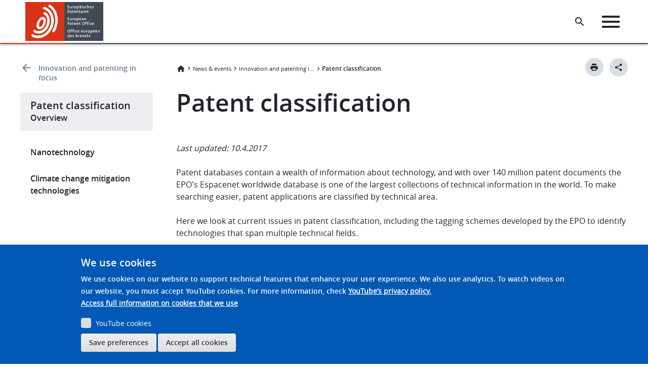

--- FILE ---
content_type: application/javascript
request_url: https://www.epo.org/sites/default/files/js/js_vDpCCcXMdct18kNuIx_K3QAi8UWGrSUB2raV50tal2w.js?scope=footer&delta=2&language=en&theme=epo_org&include=eJyFUVuOwzAIvJAbfvY-FnZoSkOMZeONevttulWSRlntD4-ZAaQhqFq1gvkLwlpe7vUiaFTNxZF6Ni0eY9TSsyZYq-5aNBmlflOtO7xhqLAER1m9lgHIC2FJnIZtmZ_Zbj6IxvFU-M096S-_0lcWo7IcENqGBtGAcqn2kOego-aj6sj0TFMWxhQJzkAn-NBmC6CJklU4Av8rusWsguIk-srPzcuBlqzXOcEJttPxhAPBod_xLxs_2x37sgcO_QdPs49YtFUS-AN3-aamdeZMsJUdJzb31mfNLb_fBCeYq8JxhFfsRLF3FvxEA06UGgSs5BbHWqD3A-rpL34AbC4Ezg
body_size: 69147
content:
/* @license GPL-2.0-or-later https://www.drupal.org/licensing/faq */
(function($,Drupal){"use strict";Drupal.behaviors.ckeditorTabs={attach:function(context,settings){if(typeof CKEDITOR==='undefined'){var $viewTabs=$('.bootstrap-tabs',context);if($viewTabs.length>0)tabsInit($viewTabs);return;}}};function tabsInit(elements){var $tabComponents=elements;if($tabComponents.length>0)$tabComponents.each(function(){var $tabs=$(this).find('.nav-tabs');$tabs.off('click','li > a').on('click','li > a',function(e){e.preventDefault();var link=$(this);link.parent().addClass('active').siblings().removeClass('active');link.parents('.bootstrap-tabs').find(link.attr('href')).addClass('active').siblings().removeClass('active');});});}})(jQuery,Drupal);;
(function($,Drupal){$(document).ready(function(){$(".e-learning-accordions-with-block .field--name-field-header-of-accordion-with-b").click(function(){$(this).next(".field--name-field-block-inside-block").toggleClass("open");$(this).toggleClass("open-accordion");});});})(jQuery,Drupal);;
(function($,Drupal){$(document).ready(function(){const container=$('.img_video_div');const vidImage=$('.img-video');const imgField=vidImage.parent();$('.video-div').each(function(){let otherImg=$(this).find('.img_video_div').has('.field--name-field-elearning-image').length;if(otherImg>0){$(this).find(vidImage).css('display','none');let img_w=vidImage.css('width');$(this).find(vidImage).css('height','calc(('+img_w+' * 9/16))');}else{if(otherImg==0){$(this).css('display','block');let img_w=$('.img-video').css('width');$(this).css('height','calc(('+img_w+' * 9/16))');}}});container.each(function(){$(this).click(function(e){e.preventDefault();$(this).css('display','none');$(this).next().css('display','block');$('.youtube-container--responsive').css('display','block');let iframe=$(this).next().find('iframe');let iframe_src=iframe.attr('src');let new_src=iframe_src+"&autoplay=1&mute=1&playsinline=1";iframe.attr('src',new_src);iframe.attr('loading','eager');});});let lastWidthWindow=$(window).width();$(window).resize(function(){if($(window).width()!=lastWidthWindow){lastWidthWindow=$(window).width();if(imgField.length==0){let img_w=vidImage.css('width');vidImage.css('height','calc(('+img_w+' * 9/16))');}else{$('iframe').css('display','none');imgField.css('display','block');let img_w=vidImage.css('width');imgField.css('height','calc(('+img_w+' * 9/16))');}}});});})(jQuery,Drupal);;
(function($,Drupal){$(document).ready(function(){columnsTableV();columnWImage();givClassYear('.five-years-table-paper','y_','yearF_td');givClassYear('.earlier-records-table','year_','year_td');verifyFilter();applyborderF();});function columnsTableV(){let wthW=$(window).width();$('.table-responsive').each(function(){let number=$(this).find('tr th').length;if(number==2&&$(this).find('tr th:first-child'))$(this).find('tr th:first-child').addClass('two-columns-first');else{if(number>=4&&wthW<=768)$(this).find('tr td').addClass('more-than-4');}});}function columnWImage(){let widthW=$(window).width();$('.table-responsive').each(function(){if(widthW<=768)$(this).find('tr td figure').parent().addClass('td-img');});resizeWImage();}function resizeWImage(){let lastWidthWindow=$(window).width();$(window).resize(function(){if($(window).width()!=lastWidthWindow){if($(window).width()<=768)$('.table-responsive').each(function(){$(this).find('tr td:first-child figure').parent().addClass('td-img');});else $('.table-responsive').each(function(){$(this).find('tr td:first-child figure').parent().removeClass('td-img');});createYears();}});}function verifyFilter(){$('.field--name-field-filter').each(function(){$(this).css('display','none');if($(this).html()!='Off')createButton();});$('.paragraph--type--elearning-table').each(function(){createButton();});}function givClassYear(table,yearClass,formatClass){$(table+' tbody tr').each(function(){if($(this).find('td').first().html()!="&nbsp;"){let yearToClass=$(this).find('td').first().html();$(this).addClass(yearClass+yearToClass);$(this).find('td').first().addClass(formatClass);}});giveOtherClassYear(table);}function giveOtherClassYear(table){$(table+' tbody tr').each(function(){if($(this).find('td').first().html()=="&nbsp;"){let yearClass=$(this).prev('tr').attr('class');$(this).addClass(yearClass);}});}function verifyYearsE(){let widthWindow=$(window).width();let years=[];$('.year_td').each(function(index){if(widthWindow>768){let classes=$(this).attr('class').toString();if((!classes.includes('yearF_td')))years.push($(this).html());}else years.push($(this).html());});return jQuery.unique(years);}function verifyYearsF(){let yearsF=[];let uniqueYearsF=jQuery.unique(yearsF);let removeBlank='&nbsp;';let cleanArray=$.grep(uniqueYearsF,function(value){return value!=removeBlank;});$('.yearF_td').each(function(index){yearsF.push($(this).html());});return cleanArray;}function applyborderF(){let selectClassbyYearF=verifyYearsF();$.each(selectClassbyYearF,function(index,value){$('.yearF_td').parent().prev('tr').addClass('year-last-tr');$('.y_'+value+' a').last().css('border-bottom','none');});}function applyborderE(){let selectClassbyYearE=verifyYearsE();$.each(selectClassbyYearE,function(index,value){$('.year_td').parent().prev('tr').addClass('year-last-tr');$('.year_'+value+'_ch a').last().css('border-bottom','none');$('.year_'+value+'_el-mch a').last().css('border-bottom','none');});}function applyborderEArchive(){let selectClassbyYearE=verifyYearsE();$.each(selectClassbyYearE,function(index,value){let classEA='.year_'+value+'_ac';$(classEA).last().css('border-bottom','1px solid #BFC6CF');$(classEA+' a').last().children().css('border-bottom','none');});}function createButton(){createYears();let verify_table_archive_earlier=$('.earlier-records-table-two-columns').length;if(verify_table_archive_earlier>=1)applyborderEArchive();else applyborderE();}function createYears(){let recentYears=verifyYearsF();let yearsToCreate=verifyYearsE();$(yearsToCreate).each(function(index,value){let newspan;if($('.select-year option[value="'+value.split(' ')[0]+'"]').length==0){newspan='<option value="'+value.split(' ')[0]+'">'+value+'</option>';if($.inArray(value,recentYears)!==-1)newspan.addClass('recent_years');}$('.select-year').append(newspan);});selectYear();}function selectYear(){$('.select-year').on('change',function(){let value=$(this).val();let newTable_tr=$('table tbody tr').hasClass('year_'+value);let oldTable_tr_ch=$('table tbody tr').hasClass('year_'+value+'_ch');let oldTable_tr_elmch=$('table tbody tr').hasClass('year_'+value+'_el-mch');let table_simple_year='.year_'+value;let table_year_class_ch=table_simple_year+'_ch';let table_year_class_el_mch=table_simple_year+'_el-mch';let table_year_class_ac=table_simple_year+'_ac';if(value=='selectYear')$('tr[class*="year_"]').css('display','table-row');else if($(table_year_class_ac).length==0)if(oldTable_tr_ch||(oldTable_tr_ch&&oldTable_tr_elmch)){$('.e-learning-accordions-with-block .earlier-records-table thead').css('display','table-header-group');$(table_year_class_ch).css('display','table-row');$(table_year_class_el_mch).css('display','table-row');$('tr[class*="year_"]').not(table_year_class_ch).not(table_year_class_el_mch).css('display','none');}else{if(newTable_tr){$('.e-learning-accordions-with-block .earlier-records-table thead').css('display','table-header-group');$(table_simple_year).css('display','table-row');$('tr[class*="year_"]').not(table_simple_year).css('display','none');}}else{$('.earlier-records-table-two-columns thead').css('display','table-header-group');$(table_year_class_ac).css('display','table-row');$('tr[class*="year_"]').not(table_year_class_ac).css('display','none');}});}})(jQuery,Drupal);;
(function($,Drupal){Drupal.theme.progressBar=function(id){const escapedId=Drupal.checkPlain(id);return (`<div id="${escapedId}" class="progress" aria-live="polite">`+'<div class="progress__label">&nbsp;</div>'+'<div class="progress__track"><div class="progress__bar"></div></div>'+'<div class="progress__percentage"></div>'+'<div class="progress__description">&nbsp;</div>'+'</div>');};Drupal.ProgressBar=function(id,updateCallback,method,errorCallback){this.id=id;this.method=method||'GET';this.updateCallback=updateCallback;this.errorCallback=errorCallback;this.element=$(Drupal.theme('progressBar',id));};$.extend(Drupal.ProgressBar.prototype,{setProgress(percentage,message,label){if(percentage>=0&&percentage<=100){$(this.element).find('div.progress__bar').each(function(){this.style.width=`${percentage}%`;});$(this.element).find('div.progress__percentage').html(`${percentage}%`);}$('div.progress__description',this.element).html(message);$('div.progress__label',this.element).html(label);if(this.updateCallback)this.updateCallback(percentage,message,this);},startMonitoring(uri,delay){this.delay=delay;this.uri=uri;this.sendPing();},stopMonitoring(){clearTimeout(this.timer);this.uri=null;},sendPing(){if(this.timer)clearTimeout(this.timer);if(this.uri){const pb=this;let uri=this.uri;if(!uri.includes('?'))uri+='?';else uri+='&';uri+='_format=json';$.ajax({type:this.method,url:uri,data:'',dataType:'json',success(progress){if(progress.status===0){pb.displayError(progress.data);return;}pb.setProgress(progress.percentage,progress.message,progress.label);pb.timer=setTimeout(()=>{pb.sendPing();},pb.delay);},error(xmlhttp){const e=new Drupal.AjaxError(xmlhttp,pb.uri);pb.displayError(`<pre>${e.message}</pre>`);}});}},displayError(string){const error=$('<div class="messages messages--error"></div>').html(string);$(this.element).before(error).hide();if(this.errorCallback)this.errorCallback(this);}});})(jQuery,Drupal);;
/* @license MIT https://raw.githubusercontent.com/muicss/loadjs/4.3.0/LICENSE.txt */
loadjs=function(){var h=function(){},o={},c={},f={};function u(e,n){if(e){var t=f[e];if(c[e]=n,t)for(;t.length;)t[0](e,n),t.splice(0,1)}}function l(e,n){e.call&&(e={success:e}),n.length?(e.error||h)(n):(e.success||h)(e)}function p(t,r,i,s){var o,e,u,n=document,c=i.async,f=(i.numRetries||0)+1,l=i.before||h,a=t.replace(/[\?|#].*$/,""),d=t.replace(/^(css|img|module|nomodule)!/,"");if(s=s||0,/(^css!|\.css$)/.test(a))(u=n.createElement("link")).rel="stylesheet",u.href=d,(o="hideFocus"in u)&&u.relList&&(o=0,u.rel="preload",u.as="style");else if(/(^img!|\.(png|gif|jpg|svg|webp)$)/.test(a))(u=n.createElement("img")).src=d;else if((u=n.createElement("script")).src=d,u.async=void 0===c||c,e="noModule"in u,/^module!/.test(a)){if(!e)return r(t,"l");u.type="module"}else if(/^nomodule!/.test(a)&&e)return r(t,"l");!(u.onload=u.onerror=u.onbeforeload=function(e){var n=e.type[0];if(o)try{u.sheet.cssText.length||(n="e")}catch(e){18!=e.code&&(n="e")}if("e"==n){if((s+=1)<f)return p(t,r,i,s)}else if("preload"==u.rel&&"style"==u.as)return u.rel="stylesheet";r(t,n,e.defaultPrevented)})!==l(t,u)&&n.head.appendChild(u)}function t(e,n,t){var r,i;if(n&&n.trim&&(r=n),i=(r?t:n)||{},r){if(r in o)throw"LoadJS";o[r]=!0}function s(n,t){!function(e,r,n){var t,i,s=(e=e.push?e:[e]).length,o=s,u=[];for(t=function(e,n,t){if("e"==n&&u.push(e),"b"==n){if(!t)return;u.push(e)}--s||r(u)},i=0;i<o;i++)p(e[i],t,n)}(e,function(e){l(i,e),n&&l({success:n,error:t},e),u(r,e)},i)}if(i.returnPromise)return new Promise(s);s()}return t.ready=function(e,n){return function(e,t){e=e.push?e:[e];var n,r,i,s=[],o=e.length,u=o;for(n=function(e,n){n.length&&s.push(e),--u||t(s)};o--;)r=e[o],(i=c[r])?n(r,i):(f[r]=f[r]||[]).push(n)}(e,function(e){l(n,e)}),t},t.done=function(e){u(e,[])},t.reset=function(){o={},c={},f={}},t.isDefined=function(e){return e in o},t}();;
/* @license GPL-2.0-or-later https://www.drupal.org/licensing/faq */
(function(Drupal,debounce){let liveElement;const announcements=[];Drupal.behaviors.drupalAnnounce={attach(context){if(!liveElement){liveElement=document.createElement('div');liveElement.id='drupal-live-announce';liveElement.className='visually-hidden';liveElement.setAttribute('aria-live','polite');liveElement.setAttribute('aria-busy','false');document.body.appendChild(liveElement);}}};function announce(){const text=[];let priority='polite';let announcement;const il=announcements.length;for(let i=0;i<il;i++){announcement=announcements.pop();text.unshift(announcement.text);if(announcement.priority==='assertive')priority='assertive';}if(text.length){liveElement.innerHTML='';liveElement.setAttribute('aria-busy','true');liveElement.setAttribute('aria-live',priority);liveElement.innerHTML=text.join('\n');liveElement.setAttribute('aria-busy','false');}}Drupal.announce=function(text,priority){announcements.push({text,priority});return debounce(announce,200)();};})(Drupal,Drupal.debounce);;
((Drupal)=>{Drupal.Message=class{constructor(messageWrapper=null){if(!messageWrapper)this.messageWrapper=Drupal.Message.defaultWrapper();else this.messageWrapper=messageWrapper;}static defaultWrapper(){let wrapper=document.querySelector('[data-drupal-messages]')||document.querySelector('[data-drupal-messages-fallback]');if(!wrapper){wrapper=document.createElement('div');document.body.appendChild(wrapper);}if(wrapper.hasAttribute('data-drupal-messages-fallback')){wrapper.removeAttribute('data-drupal-messages-fallback');wrapper.classList.remove('hidden');}wrapper.setAttribute('data-drupal-messages','');return wrapper.innerHTML===''?Drupal.Message.messageInternalWrapper(wrapper):wrapper.firstElementChild;}static getMessageTypeLabels(){return {status:Drupal.t('Status message'),error:Drupal.t('Error message'),warning:Drupal.t('Warning message')};}add(message,options={}){if(!options.hasOwnProperty('type'))options.type='status';if(typeof message!=='string')throw new Error('Message must be a string.');Drupal.Message.announce(message,options);options.id=options.id?String(options.id):`${options.type}-${Math.random().toFixed(15).replace('0.','')}`;if(!Drupal.Message.getMessageTypeLabels().hasOwnProperty(options.type)){const {type}=options;throw new Error(`The message type, ${type}, is not present in Drupal.Message.getMessageTypeLabels().`);}this.messageWrapper.appendChild(Drupal.theme('message',{text:message},options));return options.id;}select(id){return this.messageWrapper.querySelector(`[data-drupal-message-id^="${id}"]`);}remove(id){return this.messageWrapper.removeChild(this.select(id));}clear(){Array.prototype.forEach.call(this.messageWrapper.querySelectorAll('[data-drupal-message-id]'),(message)=>{this.messageWrapper.removeChild(message);});}static announce(message,options){if(!options.priority&&(options.type==='warning'||options.type==='error'))options.priority='assertive';if(options.announce!=='')Drupal.announce(options.announce||message,options.priority);}static messageInternalWrapper(messageWrapper){const innerWrapper=document.createElement('div');innerWrapper.setAttribute('class','messages__wrapper');messageWrapper.insertAdjacentElement('afterbegin',innerWrapper);return innerWrapper;}};Drupal.theme.message=({text},{type,id})=>{const messagesTypes=Drupal.Message.getMessageTypeLabels();const messageWrapper=document.createElement('div');messageWrapper.setAttribute('class',`messages messages--${type}`);messageWrapper.setAttribute('role',type==='error'||type==='warning'?'alert':'status');messageWrapper.setAttribute('data-drupal-message-id',id);messageWrapper.setAttribute('data-drupal-message-type',type);messageWrapper.setAttribute('aria-label',messagesTypes[type]);messageWrapper.innerHTML=`${text}`;return messageWrapper;};})(Drupal);;
(function($,window,Drupal,drupalSettings,loadjs,{isFocusable,tabbable}){Drupal.behaviors.AJAX={attach(context,settings){function loadAjaxBehavior(base){const elementSettings=settings.ajax[base];if(typeof elementSettings.selector==='undefined')elementSettings.selector=`#${base}`;once('drupal-ajax',$(elementSettings.selector)).forEach((el)=>{elementSettings.element=el;elementSettings.base=base;Drupal.ajax(elementSettings);});}Object.keys(settings.ajax||{}).forEach(loadAjaxBehavior);Drupal.ajax.bindAjaxLinks(document.body);once('ajax','.use-ajax-submit').forEach((el)=>{const elementSettings={};elementSettings.url=$(el.form).attr('action');elementSettings.setClick=true;elementSettings.event='click';elementSettings.progress={type:'throbber'};elementSettings.base=el.id;elementSettings.element=el;Drupal.ajax(elementSettings);});},detach(context,settings,trigger){if(trigger==='unload')Drupal.ajax.expired().forEach((instance)=>{Drupal.ajax.instances[instance.instanceIndex]=null;});}};Drupal.AjaxError=function(xmlhttp,uri,customMessage){let statusCode;let statusText;let responseText;if(xmlhttp.status)statusCode=`\n${Drupal.t('An AJAX HTTP error occurred.')}\n${Drupal.t('HTTP Result Code: !status',{'!status':xmlhttp.status})}`;else statusCode=`\n${Drupal.t('An AJAX HTTP request terminated abnormally.')}`;statusCode+=`\n${Drupal.t('Debugging information follows.')}`;const pathText=`\n${Drupal.t('Path: !uri',{'!uri':uri})}`;statusText='';try{statusText=`\n${Drupal.t('StatusText: !statusText',{'!statusText':xmlhttp.statusText.trim()})}`;}catch(e){}responseText='';try{responseText=`\n${Drupal.t('ResponseText: !responseText',{'!responseText':xmlhttp.responseText.trim()})}`;}catch(e){}responseText=responseText.replace(/<("[^"]*"|'[^']*'|[^'">])*>/gi,'');responseText=responseText.replace(/[\n]+\s+/g,'\n');const readyStateText=xmlhttp.status===0?`\n${Drupal.t('ReadyState: !readyState',{'!readyState':xmlhttp.readyState})}`:'';customMessage=customMessage?`\n${Drupal.t('CustomMessage: !customMessage',{'!customMessage':customMessage})}`:'';this.message=statusCode+pathText+statusText+customMessage+responseText+readyStateText;this.name='AjaxError';if(!Drupal.AjaxError.messages)Drupal.AjaxError.messages=new Drupal.Message();Drupal.AjaxError.messages.add(Drupal.t("Oops, something went wrong. Check your browser's developer console for more details."),{type:'error'});};Drupal.AjaxError.prototype=new Error();Drupal.AjaxError.prototype.constructor=Drupal.AjaxError;Drupal.ajax=function(settings){if(arguments.length!==1)throw new Error('Drupal.ajax() function must be called with one configuration object only');const base=settings.base||false;const element=settings.element||false;delete settings.base;delete settings.element;if(!settings.progress&&!element)settings.progress=false;const ajax=new Drupal.Ajax(base,element,settings);ajax.instanceIndex=Drupal.ajax.instances.length;Drupal.ajax.instances.push(ajax);return ajax;};Drupal.ajax.instances=[];Drupal.ajax.expired=function(){return Drupal.ajax.instances.filter((instance)=>instance&&instance.element!==false&&!document.body.contains(instance.element));};Drupal.ajax.bindAjaxLinks=(element)=>{once('ajax','.use-ajax',element).forEach((ajaxLink)=>{const $linkElement=$(ajaxLink);const elementSettings={progress:{type:'throbber'},dialogType:$linkElement.data('dialog-type'),dialog:$linkElement.data('dialog-options'),dialogRenderer:$linkElement.data('dialog-renderer'),base:$linkElement.attr('id'),element:ajaxLink};const href=$linkElement.attr('href');if(href){elementSettings.url=href;elementSettings.event='click';}const httpMethod=$linkElement.data('ajax-http-method');if(httpMethod)elementSettings.httpMethod=httpMethod;Drupal.ajax(elementSettings);});};Drupal.Ajax=function(base,element,elementSettings){const defaults={httpMethod:'POST',event:element?'mousedown':null,keypress:true,selector:base?`#${base}`:null,effect:'none',speed:'none',method:'replaceWith',progress:{type:'throbber',message:Drupal.t('Processing...')},submit:{js:true}};$.extend(this,defaults,elementSettings);this.commands=new Drupal.AjaxCommands();this.instanceIndex=false;if(this.wrapper)this.wrapper=`#${this.wrapper}`;this.element=element;this.preCommandsFocusedElementSelector=null;this.elementSettings=elementSettings;if(this.element&&this.element.form)this.$form=$(this.element.form);if(!this.url){const $element=$(this.element);if(this.element.tagName==='A')this.url=$element.attr('href');else{if(this.element&&element.form)this.url=this.$form.attr('action');}}const originalUrl=this.url;this.url=this.url.replace(/\/nojs(\/|$|\?|#)/,'/ajax$1');if(drupalSettings.ajaxTrustedUrl[originalUrl])drupalSettings.ajaxTrustedUrl[this.url]=true;const ajax=this;ajax.options={url:ajax.url,data:ajax.submit,isInProgress(){return ajax.ajaxing;},beforeSerialize(elementSettings,options){return ajax.beforeSerialize(elementSettings,options);},beforeSubmit(formValues,elementSettings,options){ajax.ajaxing=true;ajax.preCommandsFocusedElementSelector=null;return ajax.beforeSubmit(formValues,elementSettings,options);},beforeSend(xmlhttprequest,options){ajax.ajaxing=true;return ajax.beforeSend(xmlhttprequest,options);},success(response,status,xmlhttprequest){ajax.preCommandsFocusedElementSelector=document.activeElement.getAttribute('data-drupal-selector');if(typeof response==='string')response=$.parseJSON(response);if(response!==null&&!drupalSettings.ajaxTrustedUrl[ajax.url])if(xmlhttprequest.getResponseHeader('X-Drupal-Ajax-Token')!=='1'){const customMessage=Drupal.t('The response failed verification so will not be processed.');return ajax.error(xmlhttprequest,ajax.url,customMessage);}return (Promise.resolve(ajax.success(response,status)).then(()=>{ajax.ajaxing=false;$(document).trigger('ajaxSuccess',[xmlhttprequest,this]);$(document).trigger('ajaxComplete',[xmlhttprequest,this]);if(--$.active===0)$(document).trigger('ajaxStop');}));},error(xmlhttprequest,status,error){ajax.ajaxing=false;},complete(xmlhttprequest,status){if(status==='error'||status==='parsererror')return ajax.error(xmlhttprequest,ajax.url);},dataType:'json',jsonp:false,method:ajax.httpMethod};if(elementSettings.dialog)ajax.options.data.dialogOptions=elementSettings.dialog;if(!ajax.options.url.includes('?'))ajax.options.url+='?';else ajax.options.url+='&';let wrapper=`drupal_${elementSettings.dialogType||'ajax'}`;if(elementSettings.dialogRenderer)wrapper+=`.${elementSettings.dialogRenderer}`;ajax.options.url+=`${Drupal.ajax.WRAPPER_FORMAT}=${wrapper}`;$(ajax.element).on(elementSettings.event,function(event){if(!drupalSettings.ajaxTrustedUrl[ajax.url]&&!Drupal.url.isLocal(ajax.url))throw new Error(Drupal.t('The callback URL is not local and not trusted: !url',{'!url':ajax.url}));return ajax.eventResponse(this,event);});if(elementSettings.keypress)$(ajax.element).on('keypress',function(event){return ajax.keypressResponse(this,event);});if(elementSettings.prevent)$(ajax.element).on(elementSettings.prevent,false);};Drupal.ajax.WRAPPER_FORMAT='_wrapper_format';Drupal.Ajax.AJAX_REQUEST_PARAMETER='_drupal_ajax';Drupal.Ajax.prototype.execute=function(){if(this.ajaxing)return;try{this.beforeSerialize(this.element,this.options);return $.ajax(this.options);}catch(e){this.ajaxing=false;window.alert(`An error occurred while attempting to process ${this.options.url}: ${e.message}`);return $.Deferred().reject();}};Drupal.Ajax.prototype.keypressResponse=function(element,event){const ajax=this;if(event.which===13||(event.which===32&&element.type!=='text'&&element.type!=='textarea'&&element.type!=='tel'&&element.type!=='number')){event.preventDefault();event.stopPropagation();$(element).trigger(ajax.elementSettings.event);}};Drupal.Ajax.prototype.eventResponse=function(element,event){event.preventDefault();event.stopPropagation();const ajax=this;if(ajax.ajaxing)return;try{if(ajax.$form){if(ajax.setClick)element.form.clk=element;ajax.$form.ajaxSubmit(ajax.options);}else{ajax.beforeSerialize(ajax.element,ajax.options);$.ajax(ajax.options);}}catch(e){ajax.ajaxing=false;window.alert(`An error occurred while attempting to process ${ajax.options.url}: ${e.message}`);}};Drupal.Ajax.prototype.beforeSerialize=function(element,options){if(this.$form&&document.body.contains(this.$form.get(0))){const settings=this.settings||drupalSettings;Drupal.detachBehaviors(this.$form.get(0),settings,'serialize');}options.data[Drupal.Ajax.AJAX_REQUEST_PARAMETER]=1;const pageState=drupalSettings.ajaxPageState;options.data['ajax_page_state[theme]']=pageState.theme;options.data['ajax_page_state[theme_token]']=pageState.theme_token;options.data['ajax_page_state[libraries]']=pageState.libraries;};Drupal.Ajax.prototype.beforeSubmit=function(formValues,element,options){};Drupal.Ajax.prototype.beforeSend=function(xmlhttprequest,options){if(this.$form){options.extraData=options.extraData||{};options.extraData.ajax_iframe_upload='1';const v=$.fieldValue(this.element);if(v!==null)options.extraData[this.element.name]=v;}$(this.element).prop('disabled',true);if(!this.progress||!this.progress.type)return;const progressIndicatorMethod=`setProgressIndicator${this.progress.type.slice(0,1).toUpperCase()}${this.progress.type.slice(1).toLowerCase()}`;if(progressIndicatorMethod in this&&typeof this[progressIndicatorMethod]==='function')this[progressIndicatorMethod].call(this);};Drupal.theme.ajaxProgressThrobber=(message)=>{const messageMarkup=typeof message==='string'?Drupal.theme('ajaxProgressMessage',message):'';const throbber='<div class="throbber">&nbsp;</div>';return `<div class="ajax-progress ajax-progress-throbber">${throbber}${messageMarkup}</div>`;};Drupal.theme.ajaxProgressIndicatorFullscreen=()=>'<div class="ajax-progress ajax-progress-fullscreen">&nbsp;</div>';Drupal.theme.ajaxProgressMessage=(message)=>`<div class="message">${message}</div>`;Drupal.theme.ajaxProgressBar=($element)=>$('<div class="ajax-progress ajax-progress-bar"></div>').append($element);Drupal.Ajax.prototype.setProgressIndicatorBar=function(){const progressBar=new Drupal.ProgressBar(`ajax-progress-${this.element.id}`,$.noop,this.progress.method,$.noop);if(this.progress.message)progressBar.setProgress(-1,this.progress.message);if(this.progress.url)progressBar.startMonitoring(this.progress.url,this.progress.interval||1500);this.progress.element=$(Drupal.theme('ajaxProgressBar',progressBar.element));this.progress.object=progressBar;$(this.element).after(this.progress.element);};Drupal.Ajax.prototype.setProgressIndicatorThrobber=function(){this.progress.element=$(Drupal.theme('ajaxProgressThrobber',this.progress.message));if($(this.element).closest('[data-drupal-ajax-container]').length)$(this.element).closest('[data-drupal-ajax-container]').after(this.progress.element);else $(this.element).after(this.progress.element);};Drupal.Ajax.prototype.setProgressIndicatorFullscreen=function(){this.progress.element=$(Drupal.theme('ajaxProgressIndicatorFullscreen'));$('body').append(this.progress.element);};Drupal.Ajax.prototype.commandExecutionQueue=function(response,status){const ajaxCommands=this.commands;return Object.keys(response||{}).reduce((executionQueue,key)=>executionQueue.then(()=>{const {command}=response[key];if(command&&ajaxCommands[command])return ajaxCommands[command](this,response[key],status);}),Promise.resolve());};Drupal.Ajax.prototype.success=function(response,status){if(this.progress.element)$(this.progress.element).remove();if(this.progress.object)this.progress.object.stopMonitoring();$(this.element).prop('disabled',false);const elementParents=$(this.element).parents('[data-drupal-selector]').addBack().toArray();const focusChanged=Object.keys(response||{}).some((key)=>{const {command,method}=response[key];return (command==='focusFirst'||command==='openDialog'||(command==='invoke'&&method==='focus'));});return (this.commandExecutionQueue(response,status).then(()=>{if(!focusChanged){let target=false;if(this.element){if($(this.element).data('refocus-blur')&&this.preCommandsFocusedElementSelector)target=document.querySelector(`[data-drupal-selector="${this.preCommandsFocusedElementSelector}"]`);if(!target&&!$(this.element).data('disable-refocus')){for(let n=elementParents.length-1;!target&&n>=0;n--)target=document.querySelector(`[data-drupal-selector="${elementParents[n].getAttribute('data-drupal-selector')}"]`);}}if(target)$(target).trigger('focus');}if(this.$form&&document.body.contains(this.$form.get(0))){const settings=this.settings||drupalSettings;Drupal.attachBehaviors(this.$form.get(0),settings);}this.settings=null;}).catch((error)=>console.error(Drupal.t('An error occurred during the execution of the Ajax response: !error',{'!error':error}))));};Drupal.Ajax.prototype.getEffect=function(response){const type=response.effect||this.effect;const speed=response.speed||this.speed;const effect={};if(type==='none'){effect.showEffect='show';effect.hideEffect='hide';effect.showSpeed='';}else if(type==='fade'){effect.showEffect='fadeIn';effect.hideEffect='fadeOut';effect.showSpeed=speed;}else{effect.showEffect=`${type}Toggle`;effect.hideEffect=`${type}Toggle`;effect.showSpeed=speed;}return effect;};Drupal.Ajax.prototype.error=function(xmlhttprequest,uri,customMessage){if(this.progress.element)$(this.progress.element).remove();if(this.progress.object)this.progress.object.stopMonitoring();$(this.wrapper).show();$(this.element).prop('disabled',false);if(this.$form&&document.body.contains(this.$form.get(0))){const settings=this.settings||drupalSettings;Drupal.attachBehaviors(this.$form.get(0),settings);}throw new Drupal.AjaxError(xmlhttprequest,uri,customMessage);};Drupal.theme.ajaxWrapperNewContent=($newContent,ajax,response)=>(response.effect||ajax.effect)!=='none'&&$newContent.filter((i)=>!(($newContent[i].nodeName==='#comment'||($newContent[i].nodeName==='#text'&&/^(\s|\n|\r)*$/.test($newContent[i].textContent))))).length>1?Drupal.theme('ajaxWrapperMultipleRootElements',$newContent):$newContent;Drupal.theme.ajaxWrapperMultipleRootElements=($elements)=>$('<div></div>').append($elements);Drupal.AjaxCommands=function(){};Drupal.AjaxCommands.prototype={insert(ajax,response){const $wrapper=response.selector?$(response.selector):$(ajax.wrapper);const method=response.method||ajax.method;const effect=ajax.getEffect(response);const settings=response.settings||ajax.settings||drupalSettings;const parseHTML=(htmlString)=>{const fragment=document.createDocumentFragment();const tempDiv=fragment.appendChild(document.createElement('div'));tempDiv.innerHTML=htmlString;return tempDiv.childNodes;};let $newContent=$(parseHTML(response.data));$newContent=Drupal.theme('ajaxWrapperNewContent',$newContent,ajax,response);switch(method){case 'html':case 'replaceWith':case 'replaceAll':case 'empty':case 'remove':Drupal.detachBehaviors($wrapper.get(0),settings);break;default:break;}$wrapper[method]($newContent);if(effect.showEffect!=='show')$newContent.hide();const $ajaxNewContent=$newContent.find('.ajax-new-content');if($ajaxNewContent.length){$ajaxNewContent.hide();$newContent.show();$ajaxNewContent[effect.showEffect](effect.showSpeed);}else{if(effect.showEffect!=='show')$newContent[effect.showEffect](effect.showSpeed);}$newContent.each((index,element)=>{if(element.nodeType===Node.ELEMENT_NODE&&document.documentElement.contains(element))Drupal.attachBehaviors(element,settings);});},remove(ajax,response,status){const settings=response.settings||ajax.settings||drupalSettings;$(response.selector).each(function(){Drupal.detachBehaviors(this,settings);}).remove();},changed(ajax,response,status){const $element=$(response.selector);if(!$element.hasClass('ajax-changed')){$element.addClass('ajax-changed');if(response.asterisk)$element.find(response.asterisk).append(` <abbr class="ajax-changed" title="${Drupal.t('Changed')}">*</abbr> `);}},alert(ajax,response,status){window.alert(response.text);},announce(ajax,response){if(response.priority)Drupal.announce(response.text,response.priority);else Drupal.announce(response.text);},redirect(ajax,response,status){window.location=response.url;},css(ajax,response,status){$(response.selector).css(response.argument);},settings(ajax,response,status){const ajaxSettings=drupalSettings.ajax;if(ajaxSettings)Drupal.ajax.expired().forEach((instance)=>{if(instance.selector){const selector=instance.selector.replace('#','');if(selector in ajaxSettings)delete ajaxSettings[selector];}});if(response.merge)$.extend(true,drupalSettings,response.settings);else ajax.settings=response.settings;},data(ajax,response,status){$(response.selector).data(response.name,response.value);},focusFirst(ajax,response,status){let focusChanged=false;const container=document.querySelector(response.selector);if(container){const tabbableElements=tabbable(container);if(tabbableElements.length){tabbableElements[0].focus();focusChanged=true;}else{if(isFocusable(container)){container.focus();focusChanged=true;}}}if(ajax.hasOwnProperty('element')&&!focusChanged)ajax.element.focus();},invoke(ajax,response,status){const $element=$(response.selector);$element[response.method](...response.args);},restripe(ajax,response,status){$(response.selector).find('> tbody > tr:visible, > tr:visible').removeClass('odd even').filter(':even').addClass('odd').end().filter(':odd').addClass('even');},update_build_id(ajax,response,status){document.querySelectorAll(`input[name="form_build_id"][value="${response.old}"]`).forEach((item)=>{item.value=response.new;});},add_css(ajax,response,status){if(typeof response.data==='string'){Drupal.deprecationError({message:'Passing a string to the Drupal.ajax.add_css() method is deprecated in 10.1.0 and is removed from drupal:11.0.0. See https://www.drupal.org/node/3154948.'});$('head').prepend(response.data);return;}const allUniqueBundleIds=response.data.map(function(style){const uniqueBundleId=style.href;if(!loadjs.isDefined(uniqueBundleId))loadjs(`css!${style.href}`,uniqueBundleId,{before(path,styleEl){Object.keys(style).forEach((attributeKey)=>{styleEl.setAttribute(attributeKey,style[attributeKey]);});}});return uniqueBundleId;});return new Promise((resolve,reject)=>{loadjs.ready(allUniqueBundleIds,{success(){resolve();},error(depsNotFound){const message=Drupal.t(`The following files could not be loaded: @dependencies`,{'@dependencies':depsNotFound.join(', ')});reject(message);}});});},message(ajax,response){const messages=new Drupal.Message(document.querySelector(response.messageWrapperQuerySelector));if(response.clearPrevious)messages.clear();messages.add(response.message,response.messageOptions);},add_js(ajax,response,status){const parentEl=document.querySelector(response.selector||'body');const settings=ajax.settings||drupalSettings;const allUniqueBundleIds=response.data.map((script)=>{const uniqueBundleId=script.src;if(!loadjs.isDefined(uniqueBundleId))loadjs(script.src,uniqueBundleId,{async:false,before(path,scriptEl){Object.keys(script).forEach((attributeKey)=>{scriptEl.setAttribute(attributeKey,script[attributeKey]);});parentEl.appendChild(scriptEl);return false;}});return uniqueBundleId;});return new Promise((resolve,reject)=>{loadjs.ready(allUniqueBundleIds,{success(){Drupal.attachBehaviors(parentEl,settings);resolve();},error(depsNotFound){const message=Drupal.t(`The following files could not be loaded: @dependencies`,{'@dependencies':depsNotFound.join(', ')});reject(message);}});});},scrollTop(ajax,response){const offset=$(response.selector).offset();let scrollTarget=response.selector;while($(scrollTarget).scrollTop()===0&&$(scrollTarget).parent())scrollTarget=$(scrollTarget).parent();if(offset.top-10<$(scrollTarget).scrollTop())scrollTarget.get(0).scrollTo({top:offset.top-10,behavior:'smooth'});}};const stopEvent=(xhr,settings)=>{return (xhr.getResponseHeader('X-Drupal-Ajax-Token')==='1'&&settings.isInProgress&&settings.isInProgress());};$.extend(true,$.event.special,{ajaxSuccess:{trigger(event,xhr,settings){if(stopEvent(xhr,settings))return false;}},ajaxComplete:{trigger(event,xhr,settings){if(stopEvent(xhr,settings)){$.active++;return false;}}}});})(jQuery,window,Drupal,drupalSettings,loadjs,window.tabbable);;
(function($,Drupal,debounce){const cache={right:0,left:0,bottom:0,top:0};const cssVarPrefix='--drupal-displace-offset';const documentStyle=document.documentElement.style;const offsetKeys=Object.keys(cache);const offsetProps={};offsetKeys.forEach((edge)=>{offsetProps[edge]={enumerable:true,get(){return cache[edge];},set(value){if(value!==cache[edge])documentStyle.setProperty(`${cssVarPrefix}-${edge}`,`${value}px`);cache[edge]=value;}};});const offsets=Object.seal(Object.defineProperties({},offsetProps));function getRawOffset(el,edge){const $el=$(el);const documentElement=document.documentElement;let displacement=0;const horizontal=edge==='left'||edge==='right';let placement=$el.offset()[horizontal?'left':'top'];placement-=window[`scroll${horizontal?'X':'Y'}`]||document.documentElement[`scroll${horizontal?'Left':'Top'}`]||0;switch(edge){case 'top':displacement=placement+$el.outerHeight();break;case 'left':displacement=placement+$el.outerWidth();break;case 'bottom':displacement=documentElement.clientHeight-placement;break;case 'right':displacement=documentElement.clientWidth-placement;break;default:displacement=0;}return displacement;}function calculateOffset(edge){let edgeOffset=0;const displacingElements=document.querySelectorAll(`[data-offset-${edge}]`);const n=displacingElements.length;for(let i=0;i<n;i++){const el=displacingElements[i];if(el.style.display==='none')continue;let displacement=parseInt(el.getAttribute(`data-offset-${edge}`),10);if(isNaN(displacement))displacement=getRawOffset(el,edge);edgeOffset=Math.max(edgeOffset,displacement);}return edgeOffset;}function displace(broadcast=true){const newOffsets={};offsetKeys.forEach((edge)=>{newOffsets[edge]=calculateOffset(edge);});offsetKeys.forEach((edge)=>{offsets[edge]=newOffsets[edge];});if(broadcast)$(document).trigger('drupalViewportOffsetChange',offsets);return offsets;}Drupal.behaviors.drupalDisplace={attach(){if(this.displaceProcessed)return;this.displaceProcessed=true;$(window).on('resize.drupalDisplace',debounce(displace,200));}};Drupal.displace=displace;Object.defineProperty(Drupal.displace,'offsets',{value:offsets,writable:false});Drupal.displace.calculateOffset=calculateOffset;})(jQuery,Drupal,Drupal.debounce);;
(($,Drupal,{isTabbable})=>{$.extend($.expr[':'],{tabbable(element){Drupal.deprecationError({message:'The :tabbable selector is deprecated in Drupal 9.2.0 and will be removed in Drupal 11.0.0. Use the core/tabbable library instead. See https://www.drupal.org/node/3183730'});return isTabbable(element);}});})(jQuery,Drupal,window.tabbable);;
(($)=>{let cachedScrollbarWidth=null;const {max,abs}=Math;const regexHorizontal=/left|center|right/;const regexVertical=/top|center|bottom/;const regexOffset=/[+-]\d+(\.[\d]+)?%?/;const regexPosition=/^\w+/;const _position=$.fn.position;function getOffsets(offsets,width,height){return [parseFloat(offsets[0])*(typeof offsets[0]==='string'&&offsets[0].endsWith('%')?width/100:1),parseFloat(offsets[1])*(typeof offsets[1]==='string'&&offsets[1].endsWith('%')?height/100:1)];}function parseCss(element,property){return parseInt(window.getComputedStyle(element)[property],10)||0;}function getDimensions(elem){const raw=elem[0];if(raw.nodeType===9)return {width:elem.width(),height:elem.height(),offset:{top:0,left:0}};if(!!raw&&raw===raw.window)return {width:elem.width(),height:elem.height(),offset:{top:elem.scrollTop(),left:elem.scrollLeft()}};if(raw.preventDefault)return {width:0,height:0,offset:{top:raw.pageY,left:raw.pageX}};return {width:elem.outerWidth(),height:elem.outerHeight(),offset:elem.offset()};}const collisions={fit:{left(position,data){const {within}=data;const withinOffset=within.isWindow?within.scrollLeft:within.offset.left;const outerWidth=within.width;const collisionPosLeft=position.left-data.collisionPosition.marginLeft;const overLeft=withinOffset-collisionPosLeft;const overRight=collisionPosLeft+data.collisionWidth-outerWidth-withinOffset;let newOverRight;if(data.collisionWidth>outerWidth)if(overLeft>0&&overRight<=0){newOverRight=position.left+overLeft+data.collisionWidth-outerWidth-withinOffset;position.left+=overLeft-newOverRight;}else if(overRight>0&&overLeft<=0)position.left=withinOffset;else if(overLeft>overRight)position.left=withinOffset+outerWidth-data.collisionWidth;else position.left=withinOffset;else if(overLeft>0)position.left+=overLeft;else if(overRight>0)position.left-=overRight;else position.left=max(position.left-collisionPosLeft,position.left);},top(position,data){const {within}=data;const withinOffset=within.isWindow?within.scrollTop:within.offset.top;const outerHeight=data.within.height;const collisionPosTop=position.top-data.collisionPosition.marginTop;const overTop=withinOffset-collisionPosTop;const overBottom=collisionPosTop+data.collisionHeight-outerHeight-withinOffset;let newOverBottom;if(data.collisionHeight>outerHeight)if(overTop>0&&overBottom<=0){newOverBottom=position.top+overTop+data.collisionHeight-outerHeight-withinOffset;position.top+=overTop-newOverBottom;}else if(overBottom>0&&overTop<=0)position.top=withinOffset;else if(overTop>overBottom)position.top=withinOffset+outerHeight-data.collisionHeight;else position.top=withinOffset;else if(overTop>0)position.top+=overTop;else if(overBottom>0)position.top-=overBottom;else position.top=max(position.top-collisionPosTop,position.top);}},flip:{left(position,data){const {within}=data;const withinOffset=within.offset.left+within.scrollLeft;const outerWidth=within.width;const offsetLeft=within.isWindow?within.scrollLeft:within.offset.left;const collisionPosLeft=position.left-data.collisionPosition.marginLeft;const overLeft=collisionPosLeft-offsetLeft;const overRight=collisionPosLeft+data.collisionWidth-outerWidth-offsetLeft;const myOffset=data.my[0]==='left'?-data.elemWidth:data.my[0]==='right'?data.elemWidth:0;const atOffset=data.at[0]==='left'?data.targetWidth:data.at[0]==='right'?-data.targetWidth:0;const offset=-2*data.offset[0];let newOverRight;let newOverLeft;if(overLeft<0){newOverRight=position.left+myOffset+atOffset+offset+data.collisionWidth-outerWidth-withinOffset;if(newOverRight<0||newOverRight<abs(overLeft))position.left+=myOffset+atOffset+offset;}else{if(overRight>0){newOverLeft=position.left-data.collisionPosition.marginLeft+myOffset+atOffset+offset-offsetLeft;if(newOverLeft>0||abs(newOverLeft)<overRight)position.left+=myOffset+atOffset+offset;}}},top(position,data){const {within}=data;const withinOffset=within.offset.top+within.scrollTop;const outerHeight=within.height;const offsetTop=within.isWindow?within.scrollTop:within.offset.top;const collisionPosTop=position.top-data.collisionPosition.marginTop;const overTop=collisionPosTop-offsetTop;const overBottom=collisionPosTop+data.collisionHeight-outerHeight-offsetTop;const top=data.my[1]==='top';const myOffset=top?-data.elemHeight:data.my[1]==='bottom'?data.elemHeight:0;const atOffset=data.at[1]==='top'?data.targetHeight:data.at[1]==='bottom'?-data.targetHeight:0;const offset=-2*data.offset[1];let newOverTop;let newOverBottom;if(overTop<0){newOverBottom=position.top+myOffset+atOffset+offset+data.collisionHeight-outerHeight-withinOffset;if(newOverBottom<0||newOverBottom<abs(overTop))position.top+=myOffset+atOffset+offset;}else{if(overBottom>0){newOverTop=position.top-data.collisionPosition.marginTop+myOffset+atOffset+offset-offsetTop;if(newOverTop>0||abs(newOverTop)<overBottom)position.top+=myOffset+atOffset+offset;}}}},flipfit:{left(...args){collisions.flip.left.apply(this,args);collisions.fit.left.apply(this,args);},top(...args){collisions.flip.top.apply(this,args);collisions.fit.top.apply(this,args);}}};$.position={scrollbarWidth(){if(cachedScrollbarWidth!==undefined)return cachedScrollbarWidth;const div=$('<div '+"style='display:block;position:absolute;width:50px;height:50px;overflow:hidden;'>"+"<div style='height:100px;width:auto;'></div></div>");const innerDiv=div.children()[0];$('body').append(div);const w1=innerDiv.offsetWidth;div[0].style.overflow='scroll';let w2=innerDiv.offsetWidth;if(w1===w2)w2=div[0].clientWidth;div.remove();cachedScrollbarWidth=w1-w2;return cachedScrollbarWidth;},getScrollInfo(within){const overflowX=within.isWindow||within.isDocument?'':window.getComputedStyle(within.element[0])['overflow-x'];const overflowY=within.isWindow||within.isDocument?'':window.getComputedStyle(within.element[0])['overflow-y'];const hasOverflowX=overflowX==='scroll'||(overflowX==='auto'&&within.width<within.element[0].scrollWidth);const hasOverflowY=overflowY==='scroll'||(overflowY==='auto'&&within.height<within.element[0].scrollHeight);return {width:hasOverflowY?$.position.scrollbarWidth():0,height:hasOverflowX?$.position.scrollbarWidth():0};},getWithinInfo(element){const withinElement=$(element||window);const isWindow=!!withinElement[0]&&withinElement[0]===withinElement[0].window;const isDocument=!!withinElement[0]&&withinElement[0].nodeType===9;const hasOffset=!isWindow&&!isDocument;return {element:withinElement,isWindow,isDocument,offset:hasOffset?$(element).offset():{left:0,top:0},scrollLeft:withinElement.scrollLeft(),scrollTop:withinElement.scrollTop(),width:withinElement.outerWidth(),height:withinElement.outerHeight()};}};$.fn.position=function(options){if(!options||!options.of)return _position.apply(this,arguments);options=$.extend({},options);const within=$.position.getWithinInfo(options.within);const scrollInfo=$.position.getScrollInfo(within);const collision=(options.collision||'flip').split(' ');const offsets={};const target=typeof options.of==='string'?$(document).find(options.of):$(options.of);const dimensions=getDimensions(target);const targetWidth=dimensions.width;const targetHeight=dimensions.height;const targetOffset=dimensions.offset;if(target[0].preventDefault)options.at='left top';const basePosition=$.extend({},targetOffset);$.each(['my','at'],function(){let pos=(options[this]||'').split(' ');if(pos.length===1)pos=regexHorizontal.test(pos[0])?pos.concat(['center']):regexVertical.test(pos[0])?['center'].concat(pos):['center','center'];pos[0]=regexHorizontal.test(pos[0])?pos[0]:'center';pos[1]=regexVertical.test(pos[1])?pos[1]:'center';const horizontalOffset=regexOffset.exec(pos[0]);const verticalOffset=regexOffset.exec(pos[1]);offsets[this]=[horizontalOffset?horizontalOffset[0]:0,verticalOffset?verticalOffset[0]:0];options[this]=[regexPosition.exec(pos[0])[0],regexPosition.exec(pos[1])[0]];});if(collision.length===1)collision[1]=collision[0];if(options.at[0]==='right')basePosition.left+=targetWidth;else{if(options.at[0]==='center')basePosition.left+=targetWidth/2;}if(options.at[1]==='bottom')basePosition.top+=targetHeight;else{if(options.at[1]==='center')basePosition.top+=targetHeight/2;}const atOffset=getOffsets(offsets.at,targetWidth,targetHeight);basePosition.left+=atOffset[0];basePosition.top+=atOffset[1];return this.each(function(){let using;const elem=$(this);const elemWidth=elem.outerWidth();const elemHeight=elem.outerHeight();const marginLeft=parseCss(this,'marginLeft');const marginTop=parseCss(this,'marginTop');const collisionWidth=elemWidth+marginLeft+parseCss(this,'marginRight')+scrollInfo.width;const collisionHeight=elemHeight+marginTop+parseCss(this,'marginBottom')+scrollInfo.height;const position=$.extend({},basePosition);const myOffset=getOffsets(offsets.my,elem.outerWidth(),elem.outerHeight());if(options.my[0]==='right')position.left-=elemWidth;else{if(options.my[0]==='center')position.left-=elemWidth/2;}if(options.my[1]==='bottom')position.top-=elemHeight;else{if(options.my[1]==='center')position.top-=elemHeight/2;}position.left+=myOffset[0];position.top+=myOffset[1];const collisionPosition={marginLeft,marginTop};$.each(['left','top'],function(i,dir){if(collisions[collision[i]])collisions[collision[i]][dir](position,{targetWidth,targetHeight,elemWidth,elemHeight,collisionPosition,collisionWidth,collisionHeight,offset:[atOffset[0]+myOffset[0],atOffset[1]+myOffset[1]],my:options.my,at:options.at,within,elem});});if(options.using)using=function(props){const left=targetOffset.left-position.left;const right=left+targetWidth-elemWidth;const top=targetOffset.top-position.top;const bottom=top+targetHeight-elemHeight;const feedback={target:{element:target,left:targetOffset.left,top:targetOffset.top,width:targetWidth,height:targetHeight},element:{element:elem,left:position.left,top:position.top,width:elemWidth,height:elemHeight},horizontal:right<0?'left':left>0?'right':'center',vertical:bottom<0?'top':top>0?'bottom':'middle'};if(targetWidth<elemWidth&&abs(left+right)<targetWidth)feedback.horizontal='center';if(targetHeight<elemHeight&&abs(top+bottom)<targetHeight)feedback.vertical='middle';if(max(abs(left),abs(right))>max(abs(top),abs(bottom)))feedback.important='horizontal';else feedback.important='vertical';options.using.call(this,props,feedback);};elem.offset($.extend(position,{using}));});};if(!$.hasOwnProperty('ui'))$.ui={};$.ui.position=collisions;})(jQuery);;
(function($,Drupal,once){if(once('drupal-dialog-deprecation-listener','html').length){const eventSpecial={handle($event){const $element=$($event.target);const event=$event.originalEvent;const dialog=event.dialog;const dialogArguments=[$event,dialog,$element,event?.settings];$event.handleObj.handler.apply(this,dialogArguments);}};$.event.special['dialog:beforecreate']=eventSpecial;$.event.special['dialog:aftercreate']=eventSpecial;$.event.special['dialog:beforeclose']=eventSpecial;$.event.special['dialog:afterclose']=eventSpecial;const listenDialogEvent=(event)=>{const windowEvents=$._data(window,'events');const isWindowHasDialogListener=windowEvents[event.type];if(isWindowHasDialogListener)Drupal.deprecationError({message:`jQuery event ${event.type} is deprecated in 10.3.0 and is removed from Drupal:12.0.0. See https://www.drupal.org/node/3422670`});};['dialog:beforecreate','dialog:aftercreate','dialog:beforeclose','dialog:afterclose'].forEach((e)=>window.addEventListener(e,listenDialogEvent));}})(jQuery,Drupal,once);;
class DrupalDialogEvent extends Event{constructor(type,dialog,settings=null){super(`dialog:${type}`,{bubbles:true});this.dialog=dialog;this.settings=settings;}}(function($,Drupal,drupalSettings,bodyScrollLock){drupalSettings.dialog={autoOpen:true,dialogClass:'',buttonClass:'button',buttonPrimaryClass:'button--primary',close(event){Drupal.dialog(event.target).close();Drupal.detachBehaviors(event.target,null,'unload');}};Drupal.dialog=function(element,options){let undef;const $element=$(element);const domElement=$element.get(0);const dialog={open:false,returnValue:undef};function openDialog(settings){settings=$.extend({},drupalSettings.dialog,options,settings);const event=new DrupalDialogEvent('beforecreate',dialog,settings);domElement.dispatchEvent(event);$element.dialog(event.settings);dialog.open=true;if(event.settings.modal)bodyScrollLock.lock(domElement);domElement.dispatchEvent(new DrupalDialogEvent('aftercreate',dialog,event.settings));}function closeDialog(value){domElement.dispatchEvent(new DrupalDialogEvent('beforeclose',dialog));bodyScrollLock.clearBodyLocks();$element.dialog('close');dialog.returnValue=value;dialog.open=false;domElement.dispatchEvent(new DrupalDialogEvent('afterclose',dialog));}dialog.show=()=>{openDialog({modal:false});};dialog.showModal=()=>{openDialog({modal:true});};dialog.close=closeDialog;return dialog;};})(jQuery,Drupal,drupalSettings,bodyScrollLock);;
(function($,Drupal,drupalSettings,debounce,displace){drupalSettings.dialog=$.extend({autoResize:true,maxHeight:'95%'},drupalSettings.dialog);function resetPosition(options){const offsets=displace.offsets;const left=offsets.left-offsets.right;const top=offsets.top-offsets.bottom;const leftString=`${(left>0?'+':'-')+Math.abs(Math.round(left/2))}px`;const topString=`${(top>0?'+':'-')+Math.abs(Math.round(top/2))}px`;options.position={my:`center${left!==0?leftString:''} center${top!==0?topString:''}`,of:window};return options;}function resetSize(event){const positionOptions=['width','height','minWidth','minHeight','maxHeight','maxWidth','position'];let adjustedOptions={};let windowHeight=$(window).height();let option;let optionValue;let adjustedValue;for(let n=0;n<positionOptions.length;n++){option=positionOptions[n];optionValue=event.data.settings[option];if(optionValue)if(typeof optionValue==='string'&&optionValue.endsWith('%')&&/height/i.test(option)){windowHeight-=displace.offsets.top+displace.offsets.bottom;adjustedValue=parseInt(0.01*parseInt(optionValue,10)*windowHeight,10);if(option==='height'&&Math.round(event.data.$element.parent().outerHeight())<adjustedValue)adjustedValue='auto';adjustedOptions[option]=adjustedValue;}}if(!event.data.settings.modal)adjustedOptions=resetPosition(adjustedOptions);event.data.$element.dialog('option',adjustedOptions);event.data.$element?.get(0)?.dispatchEvent(new CustomEvent('dialogContentResize',{bubbles:true}));}window.addEventListener('dialog:aftercreate',(e)=>{const autoResize=debounce(resetSize,20);const $element=$(e.target);const {settings}=e;const eventData={settings,$element};if(settings.autoResize===true||settings.autoResize==='true'){const uiDialog=$element.dialog('option',{resizable:false,draggable:false}).dialog('widget');uiDialog[0].style.position='fixed';$(window).on('resize.dialogResize scroll.dialogResize',eventData,autoResize).trigger('resize.dialogResize');$(document).on('drupalViewportOffsetChange.dialogResize',eventData,autoResize);}});window.addEventListener('dialog:beforeclose',()=>{$(window).off('.dialogResize');$(document).off('.dialogResize');});})(jQuery,Drupal,drupalSettings,Drupal.debounce,Drupal.displace);;
(function($,{tabbable,isTabbable}){$.widget('ui.dialog',$.ui.dialog,{options:{buttonClass:'button',buttonPrimaryClass:'button--primary'},_createButtons(){const opts=this.options;let primaryIndex;let index;const il=opts.buttons.length;for(index=0;index<il;index++)if(opts.buttons[index].primary&&opts.buttons[index].primary===true){primaryIndex=index;delete opts.buttons[index].primary;break;}this._super();const $buttons=this.uiButtonSet.children().addClass(opts.buttonClass);if(typeof primaryIndex!=='undefined')$buttons.eq(index).addClass(opts.buttonPrimaryClass);},_focusTabbable(){let hasFocus=this._focusedElement?this._focusedElement.get(0):null;if(!hasFocus)hasFocus=this.element.find('[autofocus]').get(0);if(!hasFocus){const $elements=[this.element,this.uiDialogButtonPane];for(let i=0;i<$elements.length;i++){const element=$elements[i].get(0);if(element){const elementTabbable=tabbable(element);hasFocus=elementTabbable.length?elementTabbable[0]:null;}if(hasFocus)break;}}if(!hasFocus){const closeBtn=this.uiDialogTitlebarClose.get(0);hasFocus=closeBtn&&isTabbable(closeBtn)?closeBtn:null;}if(!hasFocus)hasFocus=this.uiDialog.get(0);$(hasFocus).eq(0).trigger('focus');}});})(jQuery,window.tabbable);;
(($)=>{$.widget('ui.dialog',$.ui.dialog,{_allowInteraction(event){if(event.target.classList===undefined)return this._super(event);return event.target.classList.contains('ck')||this._super(event);}});})(jQuery);;
(function($,Drupal,{focusable}){Drupal.behaviors.dialog={attach(context,settings){const $context=$(context);if(!$('#drupal-modal').length)$('<div id="drupal-modal" class="ui-front"></div>').hide().appendTo('body');const $dialog=$context.closest('.ui-dialog-content');if($dialog.length){if($dialog.dialog('option','drupalAutoButtons'))$dialog.trigger('dialogButtonsChange');setTimeout(function(){if(!$dialog[0].contains(document.activeElement)){$dialog.dialog('instance')._focusedElement=null;$dialog.dialog('instance')._focusTabbable();}},0);}const originalClose=settings.dialog.close;settings.dialog.close=function(event,...args){originalClose.apply(settings.dialog,[event,...args]);const $element=$(event.target);const ajaxContainer=$element.data('uiDialog')?$element.data('uiDialog').opener.closest('[data-drupal-ajax-container]'):[];if(ajaxContainer.length&&(document.activeElement===document.body||$(document.activeElement).not(':visible'))){const focusableChildren=focusable(ajaxContainer[0]);if(focusableChildren.length>0)setTimeout(()=>{focusableChildren[0].focus();},0);}$(event.target).remove();};},prepareDialogButtons($dialog){const buttons=[];const $buttons=$dialog.find('.form-actions input[type=submit], .form-actions a.button, .form-actions a.action-link');$buttons.each(function(){const $originalButton=$(this);this.style.display='none';buttons.push({text:$originalButton.html()||$originalButton.attr('value'),class:$originalButton.attr('class'),'data-once':$originalButton.data('once'),click(e){if($originalButton[0].tagName==='A')$originalButton[0].click();else $originalButton.trigger('mousedown').trigger('mouseup').trigger('click');e.preventDefault();}});});return buttons;}};Drupal.AjaxCommands.prototype.openDialog=function(ajax,response,status){if(!response.selector)return false;let $dialog=$(response.selector);if(!$dialog.length)$dialog=$(`<div id="${response.selector.replace(/^#/,'')}" class="ui-front"></div>`).appendTo('body');if(!ajax.wrapper)ajax.wrapper=$dialog.attr('id');response.command='insert';response.method='html';ajax.commands.insert(ajax,response,status);response.dialogOptions=response.dialogOptions||{};if(typeof response.dialogOptions.drupalAutoButtons==='undefined')response.dialogOptions.drupalAutoButtons=true;else if(response.dialogOptions.drupalAutoButtons==='false')response.dialogOptions.drupalAutoButtons=false;else response.dialogOptions.drupalAutoButtons=!!response.dialogOptions.drupalAutoButtons;if(!response.dialogOptions.buttons&&response.dialogOptions.drupalAutoButtons)response.dialogOptions.buttons=Drupal.behaviors.dialog.prepareDialogButtons($dialog);$dialog.on('dialogButtonsChange',()=>{const buttons=Drupal.behaviors.dialog.prepareDialogButtons($dialog);$dialog.dialog('option','buttons',buttons);});response.dialogOptions=response.dialogOptions||{};const dialog=Drupal.dialog($dialog.get(0),response.dialogOptions);if(response.dialogOptions.modal)dialog.showModal();else dialog.show();$dialog.parent().find('.ui-dialog-buttonset').addClass('form-actions');};Drupal.AjaxCommands.prototype.closeDialog=function(ajax,response,status){const $dialog=$(response.selector);if($dialog.length){Drupal.dialog($dialog.get(0)).close();if(!response.persist)$dialog.remove();}$dialog.off('dialogButtonsChange');};Drupal.AjaxCommands.prototype.setDialogOption=function(ajax,response,status){const $dialog=$(response.selector);if($dialog.length)$dialog.dialog('option',response.optionName,response.optionValue);};window.addEventListener('dialog:aftercreate',(event)=>{const $element=$(event.target);const dialog=event.dialog;$element.on('click.dialog','.dialog-cancel',(e)=>{dialog.close('cancel');e.preventDefault();e.stopPropagation();});});window.addEventListener('dialog:beforeclose',(e)=>{const $element=$(e.target);$element.off('.dialog');});Drupal.AjaxCommands.prototype.openModalDialogWithUrl=function(ajax,response){const dialogOptions=response.dialogOptions||{};const elementSettings={progress:{type:'throbber'},dialogType:'modal',dialog:dialogOptions,url:response.url,httpMethod:'GET'};Drupal.ajax(elementSettings).execute();};})(jQuery,Drupal,window.tabbable);;
/* @license MIT https://github.com/select2/select2/blob/master/LICENSE.md */
/*! Select2 4.0.13 | https://github.com/select2/select2/blob/master/LICENSE.md */
!function(n){"function"==typeof define&&define.amd?define(["jquery"],n):"object"==typeof module&&module.exports?module.exports=function(e,t){return void 0===t&&(t="undefined"!=typeof window?require("jquery"):require("jquery")(e)),n(t),t}:n(jQuery)}(function(u){var e=function(){if(u&&u.fn&&u.fn.select2&&u.fn.select2.amd)var e=u.fn.select2.amd;var t,n,r,h,o,s,f,g,m,v,y,_,i,a,b;function w(e,t){return i.call(e,t)}function l(e,t){var n,r,i,o,s,a,l,c,u,d,p,h=t&&t.split("/"),f=y.map,g=f&&f["*"]||{};if(e){for(s=(e=e.split("/")).length-1,y.nodeIdCompat&&b.test(e[s])&&(e[s]=e[s].replace(b,"")),"."===e[0].charAt(0)&&h&&(e=h.slice(0,h.length-1).concat(e)),u=0;u<e.length;u++)if("."===(p=e[u]))e.splice(u,1),--u;else if(".."===p){if(0===u||1===u&&".."===e[2]||".."===e[u-1])continue;0<u&&(e.splice(u-1,2),u-=2)}e=e.join("/")}if((h||g)&&f){for(u=(n=e.split("/")).length;0<u;--u){if(r=n.slice(0,u).join("/"),h)for(d=h.length;0<d;--d)if(i=(i=f[h.slice(0,d).join("/")])&&i[r]){o=i,a=u;break}if(o)break;!l&&g&&g[r]&&(l=g[r],c=u)}!o&&l&&(o=l,a=c),o&&(n.splice(0,a,o),e=n.join("/"))}return e}function A(t,n){return function(){var e=a.call(arguments,0);return"string"!=typeof e[0]&&1===e.length&&e.push(null),s.apply(h,e.concat([t,n]))}}function x(t){return function(e){m[t]=e}}function D(e){if(w(v,e)){var t=v[e];delete v[e],_[e]=!0,o.apply(h,t)}if(!w(m,e)&&!w(_,e))throw new Error("No "+e);return m[e]}function c(e){var t,n=e?e.indexOf("!"):-1;return-1<n&&(t=e.substring(0,n),e=e.substring(n+1,e.length)),[t,e]}function S(e){return e?c(e):[]}return e&&e.requirejs||(e?n=e:e={},m={},v={},y={},_={},i=Object.prototype.hasOwnProperty,a=[].slice,b=/\.js$/,f=function(e,t){var n,r,i=c(e),o=i[0],s=t[1];return e=i[1],o&&(n=D(o=l(o,s))),o?e=n&&n.normalize?n.normalize(e,(r=s,function(e){return l(e,r)})):l(e,s):(o=(i=c(e=l(e,s)))[0],e=i[1],o&&(n=D(o))),{f:o?o+"!"+e:e,n:e,pr:o,p:n}},g={require:function(e){return A(e)},exports:function(e){var t=m[e];return void 0!==t?t:m[e]={}},module:function(e){return{id:e,uri:"",exports:m[e],config:(t=e,function(){return y&&y.config&&y.config[t]||{}})};var t}},o=function(e,t,n,r){var i,o,s,a,l,c,u,d=[],p=typeof n;if(c=S(r=r||e),"undefined"==p||"function"==p){for(t=!t.length&&n.length?["require","exports","module"]:t,l=0;l<t.length;l+=1)if("require"===(o=(a=f(t[l],c)).f))d[l]=g.require(e);else if("exports"===o)d[l]=g.exports(e),u=!0;else if("module"===o)i=d[l]=g.module(e);else if(w(m,o)||w(v,o)||w(_,o))d[l]=D(o);else{if(!a.p)throw new Error(e+" missing "+o);a.p.load(a.n,A(r,!0),x(o),{}),d[l]=m[o]}s=n?n.apply(m[e],d):void 0,e&&(i&&i.exports!==h&&i.exports!==m[e]?m[e]=i.exports:s===h&&u||(m[e]=s))}else e&&(m[e]=n)},t=n=s=function(e,t,n,r,i){if("string"==typeof e)return g[e]?g[e](t):D(f(e,S(t)).f);if(!e.splice){if((y=e).deps&&s(y.deps,y.callback),!t)return;t.splice?(e=t,t=n,n=null):e=h}return t=t||function(){},"function"==typeof n&&(n=r,r=i),r?o(h,e,t,n):setTimeout(function(){o(h,e,t,n)},4),s},s.config=function(e){return s(e)},t._defined=m,(r=function(e,t,n){if("string"!=typeof e)throw new Error("See almond README: incorrect module build, no module name");t.splice||(n=t,t=[]),w(m,e)||w(v,e)||(v[e]=[e,t,n])}).amd={jQuery:!0},e.requirejs=t,e.require=n,e.define=r),e.define("almond",function(){}),e.define("jquery",[],function(){var e=u||$;return null==e&&console&&console.error&&console.error("Select2: An instance of jQuery or a jQuery-compatible library was not found. Make sure that you are including jQuery before Select2 on your web page."),e}),e.define("select2/utils",["jquery"],function(o){var i={};function u(e){var t=e.prototype,n=[];for(var r in t){"function"==typeof t[r]&&"constructor"!==r&&n.push(r)}return n}i.Extend=function(e,t){var n={}.hasOwnProperty;function r(){this.constructor=e}for(var i in t)n.call(t,i)&&(e[i]=t[i]);return r.prototype=t.prototype,e.prototype=new r,e.__super__=t.prototype,e},i.Decorate=function(r,i){var e=u(i),t=u(r);function o(){var e=Array.prototype.unshift,t=i.prototype.constructor.length,n=r.prototype.constructor;0<t&&(e.call(arguments,r.prototype.constructor),n=i.prototype.constructor),n.apply(this,arguments)}i.displayName=r.displayName,o.prototype=new function(){this.constructor=o};for(var n=0;n<t.length;n++){var s=t[n];o.prototype[s]=r.prototype[s]}function a(e){var t=function(){};e in o.prototype&&(t=o.prototype[e]);var n=i.prototype[e];return function(){return Array.prototype.unshift.call(arguments,t),n.apply(this,arguments)}}for(var l=0;l<e.length;l++){var c=e[l];o.prototype[c]=a(c)}return o};function e(){this.listeners={}}e.prototype.on=function(e,t){this.listeners=this.listeners||{},e in this.listeners?this.listeners[e].push(t):this.listeners[e]=[t]},e.prototype.trigger=function(e){var t=Array.prototype.slice,n=t.call(arguments,1);this.listeners=this.listeners||{},null==n&&(n=[]),0===n.length&&n.push({}),(n[0]._type=e)in this.listeners&&this.invoke(this.listeners[e],t.call(arguments,1)),"*"in this.listeners&&this.invoke(this.listeners["*"],arguments)},e.prototype.invoke=function(e,t){for(var n=0,r=e.length;n<r;n++)e[n].apply(this,t)},i.Observable=e,i.generateChars=function(e){for(var t="",n=0;n<e;n++){t+=Math.floor(36*Math.random()).toString(36)}return t},i.bind=function(e,t){return function(){e.apply(t,arguments)}},i._convertData=function(e){for(var t in e){var n=t.split("-"),r=e;if(1!==n.length){for(var i=0;i<n.length;i++){var o=n[i];(o=o.substring(0,1).toLowerCase()+o.substring(1))in r||(r[o]={}),i==n.length-1&&(r[o]=e[t]),r=r[o]}delete e[t]}}return e},i.hasScroll=function(e,t){var n=o(t),r=t.style.overflowX,i=t.style.overflowY;return(r!==i||"hidden"!==i&&"visible"!==i)&&("scroll"===r||"scroll"===i||(n.innerHeight()<t.scrollHeight||n.innerWidth()<t.scrollWidth))},i.escapeMarkup=function(e){var t={"\\":"&#92;","&":"&amp;","<":"&lt;",">":"&gt;",'"':"&quot;","'":"&#39;","/":"&#47;"};return"string"!=typeof e?e:String(e).replace(/[&<>"'\/\\]/g,function(e){return t[e]})},i.appendMany=function(e,t){if("1.7"===o.fn.jquery.substr(0,3)){var n=o();o.map(t,function(e){n=n.add(e)}),t=n}e.append(t)},i.__cache={};var n=0;return i.GetUniqueElementId=function(e){var t=e.getAttribute("data-select2-id");return null==t&&(e.id?(t=e.id,e.setAttribute("data-select2-id",t)):(e.setAttribute("data-select2-id",++n),t=n.toString())),t},i.StoreData=function(e,t,n){var r=i.GetUniqueElementId(e);i.__cache[r]||(i.__cache[r]={}),i.__cache[r][t]=n},i.GetData=function(e,t){var n=i.GetUniqueElementId(e);return t?i.__cache[n]&&null!=i.__cache[n][t]?i.__cache[n][t]:o(e).data(t):i.__cache[n]},i.RemoveData=function(e){var t=i.GetUniqueElementId(e);null!=i.__cache[t]&&delete i.__cache[t],e.removeAttribute("data-select2-id")},i}),e.define("select2/results",["jquery","./utils"],function(h,f){function r(e,t,n){this.$element=e,this.data=n,this.options=t,r.__super__.constructor.call(this)}return f.Extend(r,f.Observable),r.prototype.render=function(){var e=h('<ul class="select2-results__options" role="listbox"></ul>');return this.options.get("multiple")&&e.attr("aria-multiselectable","true"),this.$results=e},r.prototype.clear=function(){this.$results.empty()},r.prototype.displayMessage=function(e){var t=this.options.get("escapeMarkup");this.clear(),this.hideLoading();var n=h('<li role="alert" aria-live="assertive" class="select2-results__option"></li>'),r=this.options.get("translations").get(e.message);n.append(t(r(e.args))),n[0].className+=" select2-results__message",this.$results.append(n)},r.prototype.hideMessages=function(){this.$results.find(".select2-results__message").remove()},r.prototype.append=function(e){this.hideLoading();var t=[];if(null!=e.results&&0!==e.results.length){e.results=this.sort(e.results);for(var n=0;n<e.results.length;n++){var r=e.results[n],i=this.option(r);t.push(i)}this.$results.append(t)}else 0===this.$results.children().length&&this.trigger("results:message",{message:"noResults"})},r.prototype.position=function(e,t){t.find(".select2-results").append(e)},r.prototype.sort=function(e){return this.options.get("sorter")(e)},r.prototype.highlightFirstItem=function(){var e=this.$results.find(".select2-results__option[aria-selected]"),t=e.filter("[aria-selected=true]");0<t.length?t.first().trigger("mouseenter"):e.first().trigger("mouseenter"),this.ensureHighlightVisible()},r.prototype.setClasses=function(){var t=this;this.data.current(function(e){var r=h.map(e,function(e){return e.id.toString()});t.$results.find(".select2-results__option[aria-selected]").each(function(){var e=h(this),t=f.GetData(this,"data"),n=""+t.id;null!=t.element&&t.element.selected||null==t.element&&-1<h.inArray(n,r)?e.attr("aria-selected","true"):e.attr("aria-selected","false")})})},r.prototype.showLoading=function(e){this.hideLoading();var t={disabled:!0,loading:!0,text:this.options.get("translations").get("searching")(e)},n=this.option(t);n.className+=" loading-results",this.$results.prepend(n)},r.prototype.hideLoading=function(){this.$results.find(".loading-results").remove()},r.prototype.option=function(e){var t=document.createElement("li");t.className="select2-results__option";var n={role:"option","aria-selected":"false"},r=window.Element.prototype.matches||window.Element.prototype.msMatchesSelector||window.Element.prototype.webkitMatchesSelector;for(var i in(null!=e.element&&r.call(e.element,":disabled")||null==e.element&&e.disabled)&&(delete n["aria-selected"],n["aria-disabled"]="true"),null==e.id&&delete n["aria-selected"],null!=e._resultId&&(t.id=e._resultId),e.title&&(t.title=e.title),e.children&&(n.role="group",n["aria-label"]=e.text,delete n["aria-selected"]),n){var o=n[i];t.setAttribute(i,o)}if(e.children){var s=h(t),a=document.createElement("strong");a.className="select2-results__group";h(a);this.template(e,a);for(var l=[],c=0;c<e.children.length;c++){var u=e.children[c],d=this.option(u);l.push(d)}var p=h("<ul></ul>",{class:"select2-results__options select2-results__options--nested"});p.append(l),s.append(a),s.append(p)}else this.template(e,t);return f.StoreData(t,"data",e),t},r.prototype.bind=function(t,e){var l=this,n=t.id+"-results";this.$results.attr("id",n),t.on("results:all",function(e){l.clear(),l.append(e.data),t.isOpen()&&(l.setClasses(),l.highlightFirstItem())}),t.on("results:append",function(e){l.append(e.data),t.isOpen()&&l.setClasses()}),t.on("query",function(e){l.hideMessages(),l.showLoading(e)}),t.on("select",function(){t.isOpen()&&(l.setClasses(),l.options.get("scrollAfterSelect")&&l.highlightFirstItem())}),t.on("unselect",function(){t.isOpen()&&(l.setClasses(),l.options.get("scrollAfterSelect")&&l.highlightFirstItem())}),t.on("open",function(){l.$results.attr("aria-expanded","true"),l.$results.attr("aria-hidden","false"),l.setClasses(),l.ensureHighlightVisible()}),t.on("close",function(){l.$results.attr("aria-expanded","false"),l.$results.attr("aria-hidden","true"),l.$results.removeAttr("aria-activedescendant")}),t.on("results:toggle",function(){var e=l.getHighlightedResults();0!==e.length&&e.trigger("mouseup")}),t.on("results:select",function(){var e=l.getHighlightedResults();if(0!==e.length){var t=f.GetData(e[0],"data");"true"==e.attr("aria-selected")?l.trigger("close",{}):l.trigger("select",{data:t})}}),t.on("results:previous",function(){var e=l.getHighlightedResults(),t=l.$results.find("[aria-selected]"),n=t.index(e);if(!(n<=0)){var r=n-1;0===e.length&&(r=0);var i=t.eq(r);i.trigger("mouseenter");var o=l.$results.offset().top,s=i.offset().top,a=l.$results.scrollTop()+(s-o);0===r?l.$results.scrollTop(0):s-o<0&&l.$results.scrollTop(a)}}),t.on("results:next",function(){var e=l.getHighlightedResults(),t=l.$results.find("[aria-selected]"),n=t.index(e)+1;if(!(n>=t.length)){var r=t.eq(n);r.trigger("mouseenter");var i=l.$results.offset().top+l.$results.outerHeight(!1),o=r.offset().top+r.outerHeight(!1),s=l.$results.scrollTop()+o-i;0===n?l.$results.scrollTop(0):i<o&&l.$results.scrollTop(s)}}),t.on("results:focus",function(e){e.element.addClass("select2-results__option--highlighted")}),t.on("results:message",function(e){l.displayMessage(e)}),h.fn.mousewheel&&this.$results.on("mousewheel",function(e){var t=l.$results.scrollTop(),n=l.$results.get(0).scrollHeight-t+e.deltaY,r=0<e.deltaY&&t-e.deltaY<=0,i=e.deltaY<0&&n<=l.$results.height();r?(l.$results.scrollTop(0),e.preventDefault(),e.stopPropagation()):i&&(l.$results.scrollTop(l.$results.get(0).scrollHeight-l.$results.height()),e.preventDefault(),e.stopPropagation())}),this.$results.on("mouseup",".select2-results__option[aria-selected]",function(e){var t=h(this),n=f.GetData(this,"data");"true"!==t.attr("aria-selected")?l.trigger("select",{originalEvent:e,data:n}):l.options.get("multiple")?l.trigger("unselect",{originalEvent:e,data:n}):l.trigger("close",{})}),this.$results.on("mouseenter",".select2-results__option[aria-selected]",function(e){var t=f.GetData(this,"data");l.getHighlightedResults().removeClass("select2-results__option--highlighted"),l.trigger("results:focus",{data:t,element:h(this)})})},r.prototype.getHighlightedResults=function(){return this.$results.find(".select2-results__option--highlighted")},r.prototype.destroy=function(){this.$results.remove()},r.prototype.ensureHighlightVisible=function(){var e=this.getHighlightedResults();if(0!==e.length){var t=this.$results.find("[aria-selected]").index(e),n=this.$results.offset().top,r=e.offset().top,i=this.$results.scrollTop()+(r-n),o=r-n;i-=2*e.outerHeight(!1),t<=2?this.$results.scrollTop(0):(o>this.$results.outerHeight()||o<0)&&this.$results.scrollTop(i)}},r.prototype.template=function(e,t){var n=this.options.get("templateResult"),r=this.options.get("escapeMarkup"),i=n(e,t);null==i?t.style.display="none":"string"==typeof i?t.innerHTML=r(i):h(t).append(i)},r}),e.define("select2/keys",[],function(){return{BACKSPACE:8,TAB:9,ENTER:13,SHIFT:16,CTRL:17,ALT:18,ESC:27,SPACE:32,PAGE_UP:33,PAGE_DOWN:34,END:35,HOME:36,LEFT:37,UP:38,RIGHT:39,DOWN:40,DELETE:46}}),e.define("select2/selection/base",["jquery","../utils","../keys"],function(n,r,i){function o(e,t){this.$element=e,this.options=t,o.__super__.constructor.call(this)}return r.Extend(o,r.Observable),o.prototype.render=function(){var e=n('<span class="select2-selection" role="combobox"  aria-haspopup="true" aria-expanded="false"></span>');return this._tabindex=0,null!=r.GetData(this.$element[0],"old-tabindex")?this._tabindex=r.GetData(this.$element[0],"old-tabindex"):null!=this.$element.attr("tabindex")&&(this._tabindex=this.$element.attr("tabindex")),e.attr("title",this.$element.attr("title")),e.attr("tabindex",this._tabindex),e.attr("aria-disabled","false"),this.$selection=e},o.prototype.bind=function(e,t){var n=this,r=e.id+"-results";this.container=e,this.$selection.on("focus",function(e){n.trigger("focus",e)}),this.$selection.on("blur",function(e){n._handleBlur(e)}),this.$selection.on("keydown",function(e){n.trigger("keypress",e),e.which===i.SPACE&&e.preventDefault()}),e.on("results:focus",function(e){n.$selection.attr("aria-activedescendant",e.data._resultId)}),e.on("selection:update",function(e){n.update(e.data)}),e.on("open",function(){n.$selection.attr("aria-expanded","true"),n.$selection.attr("aria-owns",r),n._attachCloseHandler(e)}),e.on("close",function(){n.$selection.attr("aria-expanded","false"),n.$selection.removeAttr("aria-activedescendant"),n.$selection.removeAttr("aria-owns"),n.$selection.trigger("focus"),n._detachCloseHandler(e)}),e.on("enable",function(){n.$selection.attr("tabindex",n._tabindex),n.$selection.attr("aria-disabled","false")}),e.on("disable",function(){n.$selection.attr("tabindex","-1"),n.$selection.attr("aria-disabled","true")})},o.prototype._handleBlur=function(e){var t=this;window.setTimeout(function(){document.activeElement==t.$selection[0]||n.contains(t.$selection[0],document.activeElement)||t.trigger("blur",e)},1)},o.prototype._attachCloseHandler=function(e){n(document.body).on("mousedown.select2."+e.id,function(e){var t=n(e.target).closest(".select2");n(".select2.select2-container--open").each(function(){this!=t[0]&&r.GetData(this,"element").select2("close")})})},o.prototype._detachCloseHandler=function(e){n(document.body).off("mousedown.select2."+e.id)},o.prototype.position=function(e,t){t.find(".selection").append(e)},o.prototype.destroy=function(){this._detachCloseHandler(this.container)},o.prototype.update=function(e){throw new Error("The `update` method must be defined in child classes.")},o.prototype.isEnabled=function(){return!this.isDisabled()},o.prototype.isDisabled=function(){return this.options.get("disabled")},o}),e.define("select2/selection/single",["jquery","./base","../utils","../keys"],function(e,t,n,r){function i(){i.__super__.constructor.apply(this,arguments)}return n.Extend(i,t),i.prototype.render=function(){var e=i.__super__.render.call(this);return e.addClass("select2-selection--single"),e.html('<span class="select2-selection__rendered"></span><span class="select2-selection__arrow" role="presentation"><b role="presentation"></b></span>'),e},i.prototype.bind=function(t,e){var n=this;i.__super__.bind.apply(this,arguments);var r=t.id+"-container";this.$selection.find(".select2-selection__rendered").attr("id",r).attr("role","textbox").attr("aria-readonly","true"),this.$selection.attr("aria-labelledby",r),this.$selection.on("mousedown",function(e){1===e.which&&n.trigger("toggle",{originalEvent:e})}),this.$selection.on("focus",function(e){}),this.$selection.on("blur",function(e){}),t.on("focus",function(e){t.isOpen()||n.$selection.trigger("focus")})},i.prototype.clear=function(){var e=this.$selection.find(".select2-selection__rendered");e.empty(),e.removeAttr("title")},i.prototype.display=function(e,t){var n=this.options.get("templateSelection");return this.options.get("escapeMarkup")(n(e,t))},i.prototype.selectionContainer=function(){return e("<span></span>")},i.prototype.update=function(e){if(0!==e.length){var t=e[0],n=this.$selection.find(".select2-selection__rendered"),r=this.display(t,n);n.empty().append(r);var i=t.title||t.text;i?n.attr("title",i):n.removeAttr("title")}else this.clear()},i}),e.define("select2/selection/multiple",["jquery","./base","../utils"],function(i,e,l){function n(e,t){n.__super__.constructor.apply(this,arguments)}return l.Extend(n,e),n.prototype.render=function(){var e=n.__super__.render.call(this);return e.addClass("select2-selection--multiple"),e.html('<ul class="select2-selection__rendered"></ul>'),e},n.prototype.bind=function(e,t){var r=this;n.__super__.bind.apply(this,arguments),this.$selection.on("click",function(e){r.trigger("toggle",{originalEvent:e})}),this.$selection.on("click",".select2-selection__choice__remove",function(e){if(!r.isDisabled()){var t=i(this).parent(),n=l.GetData(t[0],"data");r.trigger("unselect",{originalEvent:e,data:n})}})},n.prototype.clear=function(){var e=this.$selection.find(".select2-selection__rendered");e.empty(),e.removeAttr("title")},n.prototype.display=function(e,t){var n=this.options.get("templateSelection");return this.options.get("escapeMarkup")(n(e,t))},n.prototype.selectionContainer=function(){return i('<li class="select2-selection__choice"><span class="select2-selection__choice__remove" role="presentation">&times;</span></li>')},n.prototype.update=function(e){if(this.clear(),0!==e.length){for(var t=[],n=0;n<e.length;n++){var r=e[n],i=this.selectionContainer(),o=this.display(r,i);i.append(o);var s=r.title||r.text;s&&i.attr("title",s),l.StoreData(i[0],"data",r),t.push(i)}var a=this.$selection.find(".select2-selection__rendered");l.appendMany(a,t)}},n}),e.define("select2/selection/placeholder",["../utils"],function(e){function t(e,t,n){this.placeholder=this.normalizePlaceholder(n.get("placeholder")),e.call(this,t,n)}return t.prototype.normalizePlaceholder=function(e,t){return"string"==typeof t&&(t={id:"",text:t}),t},t.prototype.createPlaceholder=function(e,t){var n=this.selectionContainer();return n.html(this.display(t)),n.addClass("select2-selection__placeholder").removeClass("select2-selection__choice"),n},t.prototype.update=function(e,t){var n=1==t.length&&t[0].id!=this.placeholder.id;if(1<t.length||n)return e.call(this,t);this.clear();var r=this.createPlaceholder(this.placeholder);this.$selection.find(".select2-selection__rendered").append(r)},t}),e.define("select2/selection/allowClear",["jquery","../keys","../utils"],function(i,r,a){function e(){}return e.prototype.bind=function(e,t,n){var r=this;e.call(this,t,n),null==this.placeholder&&this.options.get("debug")&&window.console&&console.error&&console.error("Select2: The `allowClear` option should be used in combination with the `placeholder` option."),this.$selection.on("mousedown",".select2-selection__clear",function(e){r._handleClear(e)}),t.on("keypress",function(e){r._handleKeyboardClear(e,t)})},e.prototype._handleClear=function(e,t){if(!this.isDisabled()){var n=this.$selection.find(".select2-selection__clear");if(0!==n.length){t.stopPropagation();var r=a.GetData(n[0],"data"),i=this.$element.val();this.$element.val(this.placeholder.id);var o={data:r};if(this.trigger("clear",o),o.prevented)this.$element.val(i);else{for(var s=0;s<r.length;s++)if(o={data:r[s]},this.trigger("unselect",o),o.prevented)return void this.$element.val(i);this.$element.trigger("input").trigger("change"),this.trigger("toggle",{})}}}},e.prototype._handleKeyboardClear=function(e,t,n){n.isOpen()||t.which!=r.DELETE&&t.which!=r.BACKSPACE||this._handleClear(t)},e.prototype.update=function(e,t){if(e.call(this,t),!(0<this.$selection.find(".select2-selection__placeholder").length||0===t.length)){var n=this.options.get("translations").get("removeAllItems"),r=i('<span class="select2-selection__clear" title="'+n()+'">&times;</span>');a.StoreData(r[0],"data",t),this.$selection.find(".select2-selection__rendered").prepend(r)}},e}),e.define("select2/selection/search",["jquery","../utils","../keys"],function(r,a,l){function e(e,t,n){e.call(this,t,n)}return e.prototype.render=function(e){var t=r('<li class="select2-search select2-search--inline"><input class="select2-search__field" type="search" tabindex="-1" autocomplete="off" autocorrect="off" autocapitalize="none" spellcheck="false" role="searchbox" aria-autocomplete="list" /></li>');this.$searchContainer=t,this.$search=t.find("input");var n=e.call(this);return this._transferTabIndex(),n},e.prototype.bind=function(e,t,n){var r=this,i=t.id+"-results";e.call(this,t,n),t.on("open",function(){r.$search.attr("aria-controls",i),r.$search.trigger("focus")}),t.on("close",function(){r.$search.val(""),r.$search.removeAttr("aria-controls"),r.$search.removeAttr("aria-activedescendant"),r.$search.trigger("focus")}),t.on("enable",function(){r.$search.prop("disabled",!1),r._transferTabIndex()}),t.on("disable",function(){r.$search.prop("disabled",!0)}),t.on("focus",function(e){r.$search.trigger("focus")}),t.on("results:focus",function(e){e.data._resultId?r.$search.attr("aria-activedescendant",e.data._resultId):r.$search.removeAttr("aria-activedescendant")}),this.$selection.on("focusin",".select2-search--inline",function(e){r.trigger("focus",e)}),this.$selection.on("focusout",".select2-search--inline",function(e){r._handleBlur(e)}),this.$selection.on("keydown",".select2-search--inline",function(e){if(e.stopPropagation(),r.trigger("keypress",e),r._keyUpPrevented=e.isDefaultPrevented(),e.which===l.BACKSPACE&&""===r.$search.val()){var t=r.$searchContainer.prev(".select2-selection__choice");if(0<t.length){var n=a.GetData(t[0],"data");r.searchRemoveChoice(n),e.preventDefault()}}}),this.$selection.on("click",".select2-search--inline",function(e){r.$search.val()&&e.stopPropagation()});var o=document.documentMode,s=o&&o<=11;this.$selection.on("input.searchcheck",".select2-search--inline",function(e){s?r.$selection.off("input.search input.searchcheck"):r.$selection.off("keyup.search")}),this.$selection.on("keyup.search input.search",".select2-search--inline",function(e){if(s&&"input"===e.type)r.$selection.off("input.search input.searchcheck");else{var t=e.which;t!=l.SHIFT&&t!=l.CTRL&&t!=l.ALT&&t!=l.TAB&&r.handleSearch(e)}})},e.prototype._transferTabIndex=function(e){this.$search.attr("tabindex",this.$selection.attr("tabindex")),this.$selection.attr("tabindex","-1")},e.prototype.createPlaceholder=function(e,t){this.$search.attr("placeholder",t.text)},e.prototype.update=function(e,t){var n=this.$search[0]==document.activeElement;this.$search.attr("placeholder",""),e.call(this,t),this.$selection.find(".select2-selection__rendered").append(this.$searchContainer),this.resizeSearch(),n&&this.$search.trigger("focus")},e.prototype.handleSearch=function(){if(this.resizeSearch(),!this._keyUpPrevented){var e=this.$search.val();this.trigger("query",{term:e})}this._keyUpPrevented=!1},e.prototype.searchRemoveChoice=function(e,t){this.trigger("unselect",{data:t}),this.$search.val(t.text),this.handleSearch()},e.prototype.resizeSearch=function(){this.$search.css("width","25px");var e="";""!==this.$search.attr("placeholder")?e=this.$selection.find(".select2-selection__rendered").width():e=.75*(this.$search.val().length+1)+"em";this.$search.css("width",e)},e}),e.define("select2/selection/eventRelay",["jquery"],function(s){function e(){}return e.prototype.bind=function(e,t,n){var r=this,i=["open","opening","close","closing","select","selecting","unselect","unselecting","clear","clearing"],o=["opening","closing","selecting","unselecting","clearing"];e.call(this,t,n),t.on("*",function(e,t){if(-1!==s.inArray(e,i)){t=t||{};var n=s.Event("select2:"+e,{params:t});r.$element.trigger(n),-1!==s.inArray(e,o)&&(t.prevented=n.isDefaultPrevented())}})},e}),e.define("select2/translation",["jquery","require"],function(t,n){function r(e){this.dict=e||{}}return r.prototype.all=function(){return this.dict},r.prototype.get=function(e){return this.dict[e]},r.prototype.extend=function(e){this.dict=t.extend({},e.all(),this.dict)},r._cache={},r.loadPath=function(e){if(!(e in r._cache)){var t=n(e);r._cache[e]=t}return new r(r._cache[e])},r}),e.define("select2/diacritics",[],function(){return{"Ⓐ":"A","Ａ":"A","À":"A","Á":"A","Â":"A","Ầ":"A","Ấ":"A","Ẫ":"A","Ẩ":"A","Ã":"A","Ā":"A","Ă":"A","Ằ":"A","Ắ":"A","Ẵ":"A","Ẳ":"A","Ȧ":"A","Ǡ":"A","Ä":"A","Ǟ":"A","Ả":"A","Å":"A","Ǻ":"A","Ǎ":"A","Ȁ":"A","Ȃ":"A","Ạ":"A","Ậ":"A","Ặ":"A","Ḁ":"A","Ą":"A","Ⱥ":"A","Ɐ":"A","Ꜳ":"AA","Æ":"AE","Ǽ":"AE","Ǣ":"AE","Ꜵ":"AO","Ꜷ":"AU","Ꜹ":"AV","Ꜻ":"AV","Ꜽ":"AY","Ⓑ":"B","Ｂ":"B","Ḃ":"B","Ḅ":"B","Ḇ":"B","Ƀ":"B","Ƃ":"B","Ɓ":"B","Ⓒ":"C","Ｃ":"C","Ć":"C","Ĉ":"C","Ċ":"C","Č":"C","Ç":"C","Ḉ":"C","Ƈ":"C","Ȼ":"C","Ꜿ":"C","Ⓓ":"D","Ｄ":"D","Ḋ":"D","Ď":"D","Ḍ":"D","Ḑ":"D","Ḓ":"D","Ḏ":"D","Đ":"D","Ƌ":"D","Ɗ":"D","Ɖ":"D","Ꝺ":"D","Ǳ":"DZ","Ǆ":"DZ","ǲ":"Dz","ǅ":"Dz","Ⓔ":"E","Ｅ":"E","È":"E","É":"E","Ê":"E","Ề":"E","Ế":"E","Ễ":"E","Ể":"E","Ẽ":"E","Ē":"E","Ḕ":"E","Ḗ":"E","Ĕ":"E","Ė":"E","Ë":"E","Ẻ":"E","Ě":"E","Ȅ":"E","Ȇ":"E","Ẹ":"E","Ệ":"E","Ȩ":"E","Ḝ":"E","Ę":"E","Ḙ":"E","Ḛ":"E","Ɛ":"E","Ǝ":"E","Ⓕ":"F","Ｆ":"F","Ḟ":"F","Ƒ":"F","Ꝼ":"F","Ⓖ":"G","Ｇ":"G","Ǵ":"G","Ĝ":"G","Ḡ":"G","Ğ":"G","Ġ":"G","Ǧ":"G","Ģ":"G","Ǥ":"G","Ɠ":"G","Ꞡ":"G","Ᵹ":"G","Ꝿ":"G","Ⓗ":"H","Ｈ":"H","Ĥ":"H","Ḣ":"H","Ḧ":"H","Ȟ":"H","Ḥ":"H","Ḩ":"H","Ḫ":"H","Ħ":"H","Ⱨ":"H","Ⱶ":"H","Ɥ":"H","Ⓘ":"I","Ｉ":"I","Ì":"I","Í":"I","Î":"I","Ĩ":"I","Ī":"I","Ĭ":"I","İ":"I","Ï":"I","Ḯ":"I","Ỉ":"I","Ǐ":"I","Ȉ":"I","Ȋ":"I","Ị":"I","Į":"I","Ḭ":"I","Ɨ":"I","Ⓙ":"J","Ｊ":"J","Ĵ":"J","Ɉ":"J","Ⓚ":"K","Ｋ":"K","Ḱ":"K","Ǩ":"K","Ḳ":"K","Ķ":"K","Ḵ":"K","Ƙ":"K","Ⱪ":"K","Ꝁ":"K","Ꝃ":"K","Ꝅ":"K","Ꞣ":"K","Ⓛ":"L","Ｌ":"L","Ŀ":"L","Ĺ":"L","Ľ":"L","Ḷ":"L","Ḹ":"L","Ļ":"L","Ḽ":"L","Ḻ":"L","Ł":"L","Ƚ":"L","Ɫ":"L","Ⱡ":"L","Ꝉ":"L","Ꝇ":"L","Ꞁ":"L","Ǉ":"LJ","ǈ":"Lj","Ⓜ":"M","Ｍ":"M","Ḿ":"M","Ṁ":"M","Ṃ":"M","Ɱ":"M","Ɯ":"M","Ⓝ":"N","Ｎ":"N","Ǹ":"N","Ń":"N","Ñ":"N","Ṅ":"N","Ň":"N","Ṇ":"N","Ņ":"N","Ṋ":"N","Ṉ":"N","Ƞ":"N","Ɲ":"N","Ꞑ":"N","Ꞥ":"N","Ǌ":"NJ","ǋ":"Nj","Ⓞ":"O","Ｏ":"O","Ò":"O","Ó":"O","Ô":"O","Ồ":"O","Ố":"O","Ỗ":"O","Ổ":"O","Õ":"O","Ṍ":"O","Ȭ":"O","Ṏ":"O","Ō":"O","Ṑ":"O","Ṓ":"O","Ŏ":"O","Ȯ":"O","Ȱ":"O","Ö":"O","Ȫ":"O","Ỏ":"O","Ő":"O","Ǒ":"O","Ȍ":"O","Ȏ":"O","Ơ":"O","Ờ":"O","Ớ":"O","Ỡ":"O","Ở":"O","Ợ":"O","Ọ":"O","Ộ":"O","Ǫ":"O","Ǭ":"O","Ø":"O","Ǿ":"O","Ɔ":"O","Ɵ":"O","Ꝋ":"O","Ꝍ":"O","Œ":"OE","Ƣ":"OI","Ꝏ":"OO","Ȣ":"OU","Ⓟ":"P","Ｐ":"P","Ṕ":"P","Ṗ":"P","Ƥ":"P","Ᵽ":"P","Ꝑ":"P","Ꝓ":"P","Ꝕ":"P","Ⓠ":"Q","Ｑ":"Q","Ꝗ":"Q","Ꝙ":"Q","Ɋ":"Q","Ⓡ":"R","Ｒ":"R","Ŕ":"R","Ṙ":"R","Ř":"R","Ȑ":"R","Ȓ":"R","Ṛ":"R","Ṝ":"R","Ŗ":"R","Ṟ":"R","Ɍ":"R","Ɽ":"R","Ꝛ":"R","Ꞧ":"R","Ꞃ":"R","Ⓢ":"S","Ｓ":"S","ẞ":"S","Ś":"S","Ṥ":"S","Ŝ":"S","Ṡ":"S","Š":"S","Ṧ":"S","Ṣ":"S","Ṩ":"S","Ș":"S","Ş":"S","Ȿ":"S","Ꞩ":"S","Ꞅ":"S","Ⓣ":"T","Ｔ":"T","Ṫ":"T","Ť":"T","Ṭ":"T","Ț":"T","Ţ":"T","Ṱ":"T","Ṯ":"T","Ŧ":"T","Ƭ":"T","Ʈ":"T","Ⱦ":"T","Ꞇ":"T","Ꜩ":"TZ","Ⓤ":"U","Ｕ":"U","Ù":"U","Ú":"U","Û":"U","Ũ":"U","Ṹ":"U","Ū":"U","Ṻ":"U","Ŭ":"U","Ü":"U","Ǜ":"U","Ǘ":"U","Ǖ":"U","Ǚ":"U","Ủ":"U","Ů":"U","Ű":"U","Ǔ":"U","Ȕ":"U","Ȗ":"U","Ư":"U","Ừ":"U","Ứ":"U","Ữ":"U","Ử":"U","Ự":"U","Ụ":"U","Ṳ":"U","Ų":"U","Ṷ":"U","Ṵ":"U","Ʉ":"U","Ⓥ":"V","Ｖ":"V","Ṽ":"V","Ṿ":"V","Ʋ":"V","Ꝟ":"V","Ʌ":"V","Ꝡ":"VY","Ⓦ":"W","Ｗ":"W","Ẁ":"W","Ẃ":"W","Ŵ":"W","Ẇ":"W","Ẅ":"W","Ẉ":"W","Ⱳ":"W","Ⓧ":"X","Ｘ":"X","Ẋ":"X","Ẍ":"X","Ⓨ":"Y","Ｙ":"Y","Ỳ":"Y","Ý":"Y","Ŷ":"Y","Ỹ":"Y","Ȳ":"Y","Ẏ":"Y","Ÿ":"Y","Ỷ":"Y","Ỵ":"Y","Ƴ":"Y","Ɏ":"Y","Ỿ":"Y","Ⓩ":"Z","Ｚ":"Z","Ź":"Z","Ẑ":"Z","Ż":"Z","Ž":"Z","Ẓ":"Z","Ẕ":"Z","Ƶ":"Z","Ȥ":"Z","Ɀ":"Z","Ⱬ":"Z","Ꝣ":"Z","ⓐ":"a","ａ":"a","ẚ":"a","à":"a","á":"a","â":"a","ầ":"a","ấ":"a","ẫ":"a","ẩ":"a","ã":"a","ā":"a","ă":"a","ằ":"a","ắ":"a","ẵ":"a","ẳ":"a","ȧ":"a","ǡ":"a","ä":"a","ǟ":"a","ả":"a","å":"a","ǻ":"a","ǎ":"a","ȁ":"a","ȃ":"a","ạ":"a","ậ":"a","ặ":"a","ḁ":"a","ą":"a","ⱥ":"a","ɐ":"a","ꜳ":"aa","æ":"ae","ǽ":"ae","ǣ":"ae","ꜵ":"ao","ꜷ":"au","ꜹ":"av","ꜻ":"av","ꜽ":"ay","ⓑ":"b","ｂ":"b","ḃ":"b","ḅ":"b","ḇ":"b","ƀ":"b","ƃ":"b","ɓ":"b","ⓒ":"c","ｃ":"c","ć":"c","ĉ":"c","ċ":"c","č":"c","ç":"c","ḉ":"c","ƈ":"c","ȼ":"c","ꜿ":"c","ↄ":"c","ⓓ":"d","ｄ":"d","ḋ":"d","ď":"d","ḍ":"d","ḑ":"d","ḓ":"d","ḏ":"d","đ":"d","ƌ":"d","ɖ":"d","ɗ":"d","ꝺ":"d","ǳ":"dz","ǆ":"dz","ⓔ":"e","ｅ":"e","è":"e","é":"e","ê":"e","ề":"e","ế":"e","ễ":"e","ể":"e","ẽ":"e","ē":"e","ḕ":"e","ḗ":"e","ĕ":"e","ė":"e","ë":"e","ẻ":"e","ě":"e","ȅ":"e","ȇ":"e","ẹ":"e","ệ":"e","ȩ":"e","ḝ":"e","ę":"e","ḙ":"e","ḛ":"e","ɇ":"e","ɛ":"e","ǝ":"e","ⓕ":"f","ｆ":"f","ḟ":"f","ƒ":"f","ꝼ":"f","ⓖ":"g","ｇ":"g","ǵ":"g","ĝ":"g","ḡ":"g","ğ":"g","ġ":"g","ǧ":"g","ģ":"g","ǥ":"g","ɠ":"g","ꞡ":"g","ᵹ":"g","ꝿ":"g","ⓗ":"h","ｈ":"h","ĥ":"h","ḣ":"h","ḧ":"h","ȟ":"h","ḥ":"h","ḩ":"h","ḫ":"h","ẖ":"h","ħ":"h","ⱨ":"h","ⱶ":"h","ɥ":"h","ƕ":"hv","ⓘ":"i","ｉ":"i","ì":"i","í":"i","î":"i","ĩ":"i","ī":"i","ĭ":"i","ï":"i","ḯ":"i","ỉ":"i","ǐ":"i","ȉ":"i","ȋ":"i","ị":"i","į":"i","ḭ":"i","ɨ":"i","ı":"i","ⓙ":"j","ｊ":"j","ĵ":"j","ǰ":"j","ɉ":"j","ⓚ":"k","ｋ":"k","ḱ":"k","ǩ":"k","ḳ":"k","ķ":"k","ḵ":"k","ƙ":"k","ⱪ":"k","ꝁ":"k","ꝃ":"k","ꝅ":"k","ꞣ":"k","ⓛ":"l","ｌ":"l","ŀ":"l","ĺ":"l","ľ":"l","ḷ":"l","ḹ":"l","ļ":"l","ḽ":"l","ḻ":"l","ſ":"l","ł":"l","ƚ":"l","ɫ":"l","ⱡ":"l","ꝉ":"l","ꞁ":"l","ꝇ":"l","ǉ":"lj","ⓜ":"m","ｍ":"m","ḿ":"m","ṁ":"m","ṃ":"m","ɱ":"m","ɯ":"m","ⓝ":"n","ｎ":"n","ǹ":"n","ń":"n","ñ":"n","ṅ":"n","ň":"n","ṇ":"n","ņ":"n","ṋ":"n","ṉ":"n","ƞ":"n","ɲ":"n","ŉ":"n","ꞑ":"n","ꞥ":"n","ǌ":"nj","ⓞ":"o","ｏ":"o","ò":"o","ó":"o","ô":"o","ồ":"o","ố":"o","ỗ":"o","ổ":"o","õ":"o","ṍ":"o","ȭ":"o","ṏ":"o","ō":"o","ṑ":"o","ṓ":"o","ŏ":"o","ȯ":"o","ȱ":"o","ö":"o","ȫ":"o","ỏ":"o","ő":"o","ǒ":"o","ȍ":"o","ȏ":"o","ơ":"o","ờ":"o","ớ":"o","ỡ":"o","ở":"o","ợ":"o","ọ":"o","ộ":"o","ǫ":"o","ǭ":"o","ø":"o","ǿ":"o","ɔ":"o","ꝋ":"o","ꝍ":"o","ɵ":"o","œ":"oe","ƣ":"oi","ȣ":"ou","ꝏ":"oo","ⓟ":"p","ｐ":"p","ṕ":"p","ṗ":"p","ƥ":"p","ᵽ":"p","ꝑ":"p","ꝓ":"p","ꝕ":"p","ⓠ":"q","ｑ":"q","ɋ":"q","ꝗ":"q","ꝙ":"q","ⓡ":"r","ｒ":"r","ŕ":"r","ṙ":"r","ř":"r","ȑ":"r","ȓ":"r","ṛ":"r","ṝ":"r","ŗ":"r","ṟ":"r","ɍ":"r","ɽ":"r","ꝛ":"r","ꞧ":"r","ꞃ":"r","ⓢ":"s","ｓ":"s","ß":"s","ś":"s","ṥ":"s","ŝ":"s","ṡ":"s","š":"s","ṧ":"s","ṣ":"s","ṩ":"s","ș":"s","ş":"s","ȿ":"s","ꞩ":"s","ꞅ":"s","ẛ":"s","ⓣ":"t","ｔ":"t","ṫ":"t","ẗ":"t","ť":"t","ṭ":"t","ț":"t","ţ":"t","ṱ":"t","ṯ":"t","ŧ":"t","ƭ":"t","ʈ":"t","ⱦ":"t","ꞇ":"t","ꜩ":"tz","ⓤ":"u","ｕ":"u","ù":"u","ú":"u","û":"u","ũ":"u","ṹ":"u","ū":"u","ṻ":"u","ŭ":"u","ü":"u","ǜ":"u","ǘ":"u","ǖ":"u","ǚ":"u","ủ":"u","ů":"u","ű":"u","ǔ":"u","ȕ":"u","ȗ":"u","ư":"u","ừ":"u","ứ":"u","ữ":"u","ử":"u","ự":"u","ụ":"u","ṳ":"u","ų":"u","ṷ":"u","ṵ":"u","ʉ":"u","ⓥ":"v","ｖ":"v","ṽ":"v","ṿ":"v","ʋ":"v","ꝟ":"v","ʌ":"v","ꝡ":"vy","ⓦ":"w","ｗ":"w","ẁ":"w","ẃ":"w","ŵ":"w","ẇ":"w","ẅ":"w","ẘ":"w","ẉ":"w","ⱳ":"w","ⓧ":"x","ｘ":"x","ẋ":"x","ẍ":"x","ⓨ":"y","ｙ":"y","ỳ":"y","ý":"y","ŷ":"y","ỹ":"y","ȳ":"y","ẏ":"y","ÿ":"y","ỷ":"y","ẙ":"y","ỵ":"y","ƴ":"y","ɏ":"y","ỿ":"y","ⓩ":"z","ｚ":"z","ź":"z","ẑ":"z","ż":"z","ž":"z","ẓ":"z","ẕ":"z","ƶ":"z","ȥ":"z","ɀ":"z","ⱬ":"z","ꝣ":"z","Ά":"Α","Έ":"Ε","Ή":"Η","Ί":"Ι","Ϊ":"Ι","Ό":"Ο","Ύ":"Υ","Ϋ":"Υ","Ώ":"Ω","ά":"α","έ":"ε","ή":"η","ί":"ι","ϊ":"ι","ΐ":"ι","ό":"ο","ύ":"υ","ϋ":"υ","ΰ":"υ","ώ":"ω","ς":"σ","’":"'"}}),e.define("select2/data/base",["../utils"],function(r){function n(e,t){n.__super__.constructor.call(this)}return r.Extend(n,r.Observable),n.prototype.current=function(e){throw new Error("The `current` method must be defined in child classes.")},n.prototype.query=function(e,t){throw new Error("The `query` method must be defined in child classes.")},n.prototype.bind=function(e,t){},n.prototype.destroy=function(){},n.prototype.generateResultId=function(e,t){var n=e.id+"-result-";return n+=r.generateChars(4),null!=t.id?n+="-"+t.id.toString():n+="-"+r.generateChars(4),n},n}),e.define("select2/data/select",["./base","../utils","jquery"],function(e,a,l){function n(e,t){this.$element=e,this.options=t,n.__super__.constructor.call(this)}return a.Extend(n,e),n.prototype.current=function(e){var n=[],r=this;this.$element.find(":selected").each(function(){var e=l(this),t=r.item(e);n.push(t)}),e(n)},n.prototype.select=function(i){var o=this;if(i.selected=!0,l(i.element).is("option"))return i.element.selected=!0,void this.$element.trigger("input").trigger("change");if(this.$element.prop("multiple"))this.current(function(e){var t=[];(i=[i]).push.apply(i,e);for(var n=0;n<i.length;n++){var r=i[n].id;-1===l.inArray(r,t)&&t.push(r)}o.$element.val(t),o.$element.trigger("input").trigger("change")});else{var e=i.id;this.$element.val(e),this.$element.trigger("input").trigger("change")}},n.prototype.unselect=function(i){var o=this;if(this.$element.prop("multiple")){if(i.selected=!1,l(i.element).is("option"))return i.element.selected=!1,void this.$element.trigger("input").trigger("change");this.current(function(e){for(var t=[],n=0;n<e.length;n++){var r=e[n].id;r!==i.id&&-1===l.inArray(r,t)&&t.push(r)}o.$element.val(t),o.$element.trigger("input").trigger("change")})}},n.prototype.bind=function(e,t){var n=this;(this.container=e).on("select",function(e){n.select(e.data)}),e.on("unselect",function(e){n.unselect(e.data)})},n.prototype.destroy=function(){this.$element.find("*").each(function(){a.RemoveData(this)})},n.prototype.query=function(r,e){var i=[],o=this;this.$element.children().each(function(){var e=l(this);if(e.is("option")||e.is("optgroup")){var t=o.item(e),n=o.matches(r,t);null!==n&&i.push(n)}}),e({results:i})},n.prototype.addOptions=function(e){a.appendMany(this.$element,e)},n.prototype.option=function(e){var t;e.children?(t=document.createElement("optgroup")).label=e.text:void 0!==(t=document.createElement("option")).textContent?t.textContent=e.text:t.innerText=e.text,void 0!==e.id&&(t.value=e.id),e.disabled&&(t.disabled=!0),e.selected&&(t.selected=!0),e.title&&(t.title=e.title);var n=l(t),r=this._normalizeItem(e);return r.element=t,a.StoreData(t,"data",r),n},n.prototype.item=function(e){var t={};if(null!=(t=a.GetData(e[0],"data")))return t;if(e.is("option"))t={id:e.val(),text:e.text(),disabled:e.prop("disabled"),selected:e.prop("selected"),title:e.prop("title")};else if(e.is("optgroup")){t={text:e.prop("label"),children:[],title:e.prop("title")};for(var n=e.children("option"),r=[],i=0;i<n.length;i++){var o=l(n[i]),s=this.item(o);r.push(s)}t.children=r}return(t=this._normalizeItem(t)).element=e[0],a.StoreData(e[0],"data",t),t},n.prototype._normalizeItem=function(e){e!==Object(e)&&(e={id:e,text:e});return null!=(e=l.extend({},{text:""},e)).id&&(e.id=e.id.toString()),null!=e.text&&(e.text=e.text.toString()),null==e._resultId&&e.id&&null!=this.container&&(e._resultId=this.generateResultId(this.container,e)),l.extend({},{selected:!1,disabled:!1},e)},n.prototype.matches=function(e,t){return this.options.get("matcher")(e,t)},n}),e.define("select2/data/array",["./select","../utils","jquery"],function(e,f,g){function r(e,t){this._dataToConvert=t.get("data")||[],r.__super__.constructor.call(this,e,t)}return f.Extend(r,e),r.prototype.bind=function(e,t){r.__super__.bind.call(this,e,t),this.addOptions(this.convertToOptions(this._dataToConvert))},r.prototype.select=function(n){var e=this.$element.find("option").filter(function(e,t){return t.value==n.id.toString()});0===e.length&&(e=this.option(n),this.addOptions(e)),r.__super__.select.call(this,n)},r.prototype.convertToOptions=function(e){var t=this,n=this.$element.find("option"),r=n.map(function(){return t.item(g(this)).id}).get(),i=[];function o(e){return function(){return g(this).val()==e.id}}for(var s=0;s<e.length;s++){var a=this._normalizeItem(e[s]);if(0<=g.inArray(a.id,r)){var l=n.filter(o(a)),c=this.item(l),u=g.extend(!0,{},a,c),d=this.option(u);l.replaceWith(d)}else{var p=this.option(a);if(a.children){var h=this.convertToOptions(a.children);f.appendMany(p,h)}i.push(p)}}return i},r}),e.define("select2/data/ajax",["./array","../utils","jquery"],function(e,t,o){function n(e,t){this.ajaxOptions=this._applyDefaults(t.get("ajax")),null!=this.ajaxOptions.processResults&&(this.processResults=this.ajaxOptions.processResults),n.__super__.constructor.call(this,e,t)}return t.Extend(n,e),n.prototype._applyDefaults=function(e){var t={data:function(e){return o.extend({},e,{q:e.term})},transport:function(e,t,n){var r=o.ajax(e);return r.then(t),r.fail(n),r}};return o.extend({},t,e,!0)},n.prototype.processResults=function(e){return e},n.prototype.query=function(n,r){var i=this;null!=this._request&&(o.isFunction(this._request.abort)&&this._request.abort(),this._request=null);var t=o.extend({type:"GET"},this.ajaxOptions);function e(){var e=t.transport(t,function(e){var t=i.processResults(e,n);i.options.get("debug")&&window.console&&console.error&&(t&&t.results&&o.isArray(t.results)||console.error("Select2: The AJAX results did not return an array in the `results` key of the response.")),r(t)},function(){"status"in e&&(0===e.status||"0"===e.status)||i.trigger("results:message",{message:"errorLoading"})});i._request=e}"function"==typeof t.url&&(t.url=t.url.call(this.$element,n)),"function"==typeof t.data&&(t.data=t.data.call(this.$element,n)),this.ajaxOptions.delay&&null!=n.term?(this._queryTimeout&&window.clearTimeout(this._queryTimeout),this._queryTimeout=window.setTimeout(e,this.ajaxOptions.delay)):e()},n}),e.define("select2/data/tags",["jquery"],function(u){function e(e,t,n){var r=n.get("tags"),i=n.get("createTag");void 0!==i&&(this.createTag=i);var o=n.get("insertTag");if(void 0!==o&&(this.insertTag=o),e.call(this,t,n),u.isArray(r))for(var s=0;s<r.length;s++){var a=r[s],l=this._normalizeItem(a),c=this.option(l);this.$element.append(c)}}return e.prototype.query=function(e,c,u){var d=this;this._removeOldTags(),null!=c.term&&null==c.page?e.call(this,c,function e(t,n){for(var r=t.results,i=0;i<r.length;i++){var o=r[i],s=null!=o.children&&!e({results:o.children},!0);if((o.text||"").toUpperCase()===(c.term||"").toUpperCase()||s)return!n&&(t.data=r,void u(t))}if(n)return!0;var a=d.createTag(c);if(null!=a){var l=d.option(a);l.attr("data-select2-tag",!0),d.addOptions([l]),d.insertTag(r,a)}t.results=r,u(t)}):e.call(this,c,u)},e.prototype.createTag=function(e,t){var n=u.trim(t.term);return""===n?null:{id:n,text:n}},e.prototype.insertTag=function(e,t,n){t.unshift(n)},e.prototype._removeOldTags=function(e){this.$element.find("option[data-select2-tag]").each(function(){this.selected||u(this).remove()})},e}),e.define("select2/data/tokenizer",["jquery"],function(d){function e(e,t,n){var r=n.get("tokenizer");void 0!==r&&(this.tokenizer=r),e.call(this,t,n)}return e.prototype.bind=function(e,t,n){e.call(this,t,n),this.$search=t.dropdown.$search||t.selection.$search||n.find(".select2-search__field")},e.prototype.query=function(e,t,n){var i=this;t.term=t.term||"";var r=this.tokenizer(t,this.options,function(e){var t,n=i._normalizeItem(e);if(!i.$element.find("option").filter(function(){return d(this).val()===n.id}).length){var r=i.option(n);r.attr("data-select2-tag",!0),i._removeOldTags(),i.addOptions([r])}t=n,i.trigger("select",{data:t})});r.term!==t.term&&(this.$search.length&&(this.$search.val(r.term),this.$search.trigger("focus")),t.term=r.term),e.call(this,t,n)},e.prototype.tokenizer=function(e,t,n,r){for(var i=n.get("tokenSeparators")||[],o=t.term,s=0,a=this.createTag||function(e){return{id:e.term,text:e.term}};s<o.length;){var l=o[s];if(-1!==d.inArray(l,i)){var c=o.substr(0,s),u=a(d.extend({},t,{term:c}));null!=u?(r(u),o=o.substr(s+1)||"",s=0):s++}else s++}return{term:o}},e}),e.define("select2/data/minimumInputLength",[],function(){function e(e,t,n){this.minimumInputLength=n.get("minimumInputLength"),e.call(this,t,n)}return e.prototype.query=function(e,t,n){t.term=t.term||"",t.term.length<this.minimumInputLength?this.trigger("results:message",{message:"inputTooShort",args:{minimum:this.minimumInputLength,input:t.term,params:t}}):e.call(this,t,n)},e}),e.define("select2/data/maximumInputLength",[],function(){function e(e,t,n){this.maximumInputLength=n.get("maximumInputLength"),e.call(this,t,n)}return e.prototype.query=function(e,t,n){t.term=t.term||"",0<this.maximumInputLength&&t.term.length>this.maximumInputLength?this.trigger("results:message",{message:"inputTooLong",args:{maximum:this.maximumInputLength,input:t.term,params:t}}):e.call(this,t,n)},e}),e.define("select2/data/maximumSelectionLength",[],function(){function e(e,t,n){this.maximumSelectionLength=n.get("maximumSelectionLength"),e.call(this,t,n)}return e.prototype.bind=function(e,t,n){var r=this;e.call(this,t,n),t.on("select",function(){r._checkIfMaximumSelected()})},e.prototype.query=function(e,t,n){var r=this;this._checkIfMaximumSelected(function(){e.call(r,t,n)})},e.prototype._checkIfMaximumSelected=function(e,n){var r=this;this.current(function(e){var t=null!=e?e.length:0;0<r.maximumSelectionLength&&t>=r.maximumSelectionLength?r.trigger("results:message",{message:"maximumSelected",args:{maximum:r.maximumSelectionLength}}):n&&n()})},e}),e.define("select2/dropdown",["jquery","./utils"],function(t,e){function n(e,t){this.$element=e,this.options=t,n.__super__.constructor.call(this)}return e.Extend(n,e.Observable),n.prototype.render=function(){var e=t('<span class="select2-dropdown"><span class="select2-results"></span></span>');return e.attr("dir",this.options.get("dir")),this.$dropdown=e},n.prototype.bind=function(){},n.prototype.position=function(e,t){},n.prototype.destroy=function(){this.$dropdown.remove()},n}),e.define("select2/dropdown/search",["jquery","../utils"],function(o,e){function t(){}return t.prototype.render=function(e){var t=e.call(this),n=o('<span class="select2-search select2-search--dropdown"><input class="select2-search__field" type="search" tabindex="-1" autocomplete="off" autocorrect="off" autocapitalize="none" spellcheck="false" role="searchbox" aria-autocomplete="list" /></span>');return this.$searchContainer=n,this.$search=n.find("input"),t.prepend(n),t},t.prototype.bind=function(e,t,n){var r=this,i=t.id+"-results";e.call(this,t,n),this.$search.on("keydown",function(e){r.trigger("keypress",e),r._keyUpPrevented=e.isDefaultPrevented()}),this.$search.on("input",function(e){o(this).off("keyup")}),this.$search.on("keyup input",function(e){r.handleSearch(e)}),t.on("open",function(){r.$search.attr("tabindex",0),r.$search.attr("aria-controls",i),r.$search.trigger("focus"),window.setTimeout(function(){r.$search.trigger("focus")},0)}),t.on("close",function(){r.$search.attr("tabindex",-1),r.$search.removeAttr("aria-controls"),r.$search.removeAttr("aria-activedescendant"),r.$search.val(""),r.$search.trigger("blur")}),t.on("focus",function(){t.isOpen()||r.$search.trigger("focus")}),t.on("results:all",function(e){null!=e.query.term&&""!==e.query.term||(r.showSearch(e)?r.$searchContainer.removeClass("select2-search--hide"):r.$searchContainer.addClass("select2-search--hide"))}),t.on("results:focus",function(e){e.data._resultId?r.$search.attr("aria-activedescendant",e.data._resultId):r.$search.removeAttr("aria-activedescendant")})},t.prototype.handleSearch=function(e){if(!this._keyUpPrevented){var t=this.$search.val();this.trigger("query",{term:t})}this._keyUpPrevented=!1},t.prototype.showSearch=function(e,t){return!0},t}),e.define("select2/dropdown/hidePlaceholder",[],function(){function e(e,t,n,r){this.placeholder=this.normalizePlaceholder(n.get("placeholder")),e.call(this,t,n,r)}return e.prototype.append=function(e,t){t.results=this.removePlaceholder(t.results),e.call(this,t)},e.prototype.normalizePlaceholder=function(e,t){return"string"==typeof t&&(t={id:"",text:t}),t},e.prototype.removePlaceholder=function(e,t){for(var n=t.slice(0),r=t.length-1;0<=r;r--){var i=t[r];this.placeholder.id===i.id&&n.splice(r,1)}return n},e}),e.define("select2/dropdown/infiniteScroll",["jquery"],function(n){function e(e,t,n,r){this.lastParams={},e.call(this,t,n,r),this.$loadingMore=this.createLoadingMore(),this.loading=!1}return e.prototype.append=function(e,t){this.$loadingMore.remove(),this.loading=!1,e.call(this,t),this.showLoadingMore(t)&&(this.$results.append(this.$loadingMore),this.loadMoreIfNeeded())},e.prototype.bind=function(e,t,n){var r=this;e.call(this,t,n),t.on("query",function(e){r.lastParams=e,r.loading=!0}),t.on("query:append",function(e){r.lastParams=e,r.loading=!0}),this.$results.on("scroll",this.loadMoreIfNeeded.bind(this))},e.prototype.loadMoreIfNeeded=function(){var e=n.contains(document.documentElement,this.$loadingMore[0]);if(!this.loading&&e){var t=this.$results.offset().top+this.$results.outerHeight(!1);this.$loadingMore.offset().top+this.$loadingMore.outerHeight(!1)<=t+50&&this.loadMore()}},e.prototype.loadMore=function(){this.loading=!0;var e=n.extend({},{page:1},this.lastParams);e.page++,this.trigger("query:append",e)},e.prototype.showLoadingMore=function(e,t){return t.pagination&&t.pagination.more},e.prototype.createLoadingMore=function(){var e=n('<li class="select2-results__option select2-results__option--load-more"role="option" aria-disabled="true"></li>'),t=this.options.get("translations").get("loadingMore");return e.html(t(this.lastParams)),e},e}),e.define("select2/dropdown/attachBody",["jquery","../utils"],function(f,a){function e(e,t,n){this.$dropdownParent=f(n.get("dropdownParent")||document.body),e.call(this,t,n)}return e.prototype.bind=function(e,t,n){var r=this;e.call(this,t,n),t.on("open",function(){r._showDropdown(),r._attachPositioningHandler(t),r._bindContainerResultHandlers(t)}),t.on("close",function(){r._hideDropdown(),r._detachPositioningHandler(t)}),this.$dropdownContainer.on("mousedown",function(e){e.stopPropagation()})},e.prototype.destroy=function(e){e.call(this),this.$dropdownContainer.remove()},e.prototype.position=function(e,t,n){t.attr("class",n.attr("class")),t.removeClass("select2"),t.addClass("select2-container--open"),t.css({position:"absolute",top:-999999}),this.$container=n},e.prototype.render=function(e){var t=f("<span></span>"),n=e.call(this);return t.append(n),this.$dropdownContainer=t},e.prototype._hideDropdown=function(e){this.$dropdownContainer.detach()},e.prototype._bindContainerResultHandlers=function(e,t){if(!this._containerResultsHandlersBound){var n=this;t.on("results:all",function(){n._positionDropdown(),n._resizeDropdown()}),t.on("results:append",function(){n._positionDropdown(),n._resizeDropdown()}),t.on("results:message",function(){n._positionDropdown(),n._resizeDropdown()}),t.on("select",function(){n._positionDropdown(),n._resizeDropdown()}),t.on("unselect",function(){n._positionDropdown(),n._resizeDropdown()}),this._containerResultsHandlersBound=!0}},e.prototype._attachPositioningHandler=function(e,t){var n=this,r="scroll.select2."+t.id,i="resize.select2."+t.id,o="orientationchange.select2."+t.id,s=this.$container.parents().filter(a.hasScroll);s.each(function(){a.StoreData(this,"select2-scroll-position",{x:f(this).scrollLeft(),y:f(this).scrollTop()})}),s.on(r,function(e){var t=a.GetData(this,"select2-scroll-position");f(this).scrollTop(t.y)}),f(window).on(r+" "+i+" "+o,function(e){n._positionDropdown(),n._resizeDropdown()})},e.prototype._detachPositioningHandler=function(e,t){var n="scroll.select2."+t.id,r="resize.select2."+t.id,i="orientationchange.select2."+t.id;this.$container.parents().filter(a.hasScroll).off(n),f(window).off(n+" "+r+" "+i)},e.prototype._positionDropdown=function(){var e=f(window),t=this.$dropdown.hasClass("select2-dropdown--above"),n=this.$dropdown.hasClass("select2-dropdown--below"),r=null,i=this.$container.offset();i.bottom=i.top+this.$container.outerHeight(!1);var o={height:this.$container.outerHeight(!1)};o.top=i.top,o.bottom=i.top+o.height;var s=this.$dropdown.outerHeight(!1),a=e.scrollTop(),l=e.scrollTop()+e.height(),c=a<i.top-s,u=l>i.bottom+s,d={left:i.left,top:o.bottom},p=this.$dropdownParent;"static"===p.css("position")&&(p=p.offsetParent());var h={top:0,left:0};(f.contains(document.body,p[0])||p[0].isConnected)&&(h=p.offset()),d.top-=h.top,d.left-=h.left,t||n||(r="below"),u||!c||t?!c&&u&&t&&(r="below"):r="above",("above"==r||t&&"below"!==r)&&(d.top=o.top-h.top-s),null!=r&&(this.$dropdown.removeClass("select2-dropdown--below select2-dropdown--above").addClass("select2-dropdown--"+r),this.$container.removeClass("select2-container--below select2-container--above").addClass("select2-container--"+r)),this.$dropdownContainer.css(d)},e.prototype._resizeDropdown=function(){var e={width:this.$container.outerWidth(!1)+"px"};this.options.get("dropdownAutoWidth")&&(e.minWidth=e.width,e.position="relative",e.width="auto"),this.$dropdown.css(e)},e.prototype._showDropdown=function(e){this.$dropdownContainer.appendTo(this.$dropdownParent),this._positionDropdown(),this._resizeDropdown()},e}),e.define("select2/dropdown/minimumResultsForSearch",[],function(){function e(e,t,n,r){this.minimumResultsForSearch=n.get("minimumResultsForSearch"),this.minimumResultsForSearch<0&&(this.minimumResultsForSearch=1/0),e.call(this,t,n,r)}return e.prototype.showSearch=function(e,t){return!(function e(t){for(var n=0,r=0;r<t.length;r++){var i=t[r];i.children?n+=e(i.children):n++}return n}(t.data.results)<this.minimumResultsForSearch)&&e.call(this,t)},e}),e.define("select2/dropdown/selectOnClose",["../utils"],function(o){function e(){}return e.prototype.bind=function(e,t,n){var r=this;e.call(this,t,n),t.on("close",function(e){r._handleSelectOnClose(e)})},e.prototype._handleSelectOnClose=function(e,t){if(t&&null!=t.originalSelect2Event){var n=t.originalSelect2Event;if("select"===n._type||"unselect"===n._type)return}var r=this.getHighlightedResults();if(!(r.length<1)){var i=o.GetData(r[0],"data");null!=i.element&&i.element.selected||null==i.element&&i.selected||this.trigger("select",{data:i})}},e}),e.define("select2/dropdown/closeOnSelect",[],function(){function e(){}return e.prototype.bind=function(e,t,n){var r=this;e.call(this,t,n),t.on("select",function(e){r._selectTriggered(e)}),t.on("unselect",function(e){r._selectTriggered(e)})},e.prototype._selectTriggered=function(e,t){var n=t.originalEvent;n&&(n.ctrlKey||n.metaKey)||this.trigger("close",{originalEvent:n,originalSelect2Event:t})},e}),e.define("select2/i18n/en",[],function(){return{errorLoading:function(){return"The results could not be loaded."},inputTooLong:function(e){var t=e.input.length-e.maximum,n="Please delete "+t+" character";return 1!=t&&(n+="s"),n},inputTooShort:function(e){return"Please enter "+(e.minimum-e.input.length)+" or more characters"},loadingMore:function(){return"Loading more results…"},maximumSelected:function(e){var t="You can only select "+e.maximum+" item";return 1!=e.maximum&&(t+="s"),t},noResults:function(){return"No results found"},searching:function(){return"Searching…"},removeAllItems:function(){return"Remove all items"}}}),e.define("select2/defaults",["jquery","require","./results","./selection/single","./selection/multiple","./selection/placeholder","./selection/allowClear","./selection/search","./selection/eventRelay","./utils","./translation","./diacritics","./data/select","./data/array","./data/ajax","./data/tags","./data/tokenizer","./data/minimumInputLength","./data/maximumInputLength","./data/maximumSelectionLength","./dropdown","./dropdown/search","./dropdown/hidePlaceholder","./dropdown/infiniteScroll","./dropdown/attachBody","./dropdown/minimumResultsForSearch","./dropdown/selectOnClose","./dropdown/closeOnSelect","./i18n/en"],function(c,u,d,p,h,f,g,m,v,y,s,t,_,$,b,w,A,x,D,S,E,C,O,T,q,L,I,j,e){function n(){this.reset()}return n.prototype.apply=function(e){if(null==(e=c.extend(!0,{},this.defaults,e)).dataAdapter){if(null!=e.ajax?e.dataAdapter=b:null!=e.data?e.dataAdapter=$:e.dataAdapter=_,0<e.minimumInputLength&&(e.dataAdapter=y.Decorate(e.dataAdapter,x)),0<e.maximumInputLength&&(e.dataAdapter=y.Decorate(e.dataAdapter,D)),0<e.maximumSelectionLength&&(e.dataAdapter=y.Decorate(e.dataAdapter,S)),e.tags&&(e.dataAdapter=y.Decorate(e.dataAdapter,w)),null==e.tokenSeparators&&null==e.tokenizer||(e.dataAdapter=y.Decorate(e.dataAdapter,A)),null!=e.query){var t=u(e.amdBase+"compat/query");e.dataAdapter=y.Decorate(e.dataAdapter,t)}if(null!=e.initSelection){var n=u(e.amdBase+"compat/initSelection");e.dataAdapter=y.Decorate(e.dataAdapter,n)}}if(null==e.resultsAdapter&&(e.resultsAdapter=d,null!=e.ajax&&(e.resultsAdapter=y.Decorate(e.resultsAdapter,T)),null!=e.placeholder&&(e.resultsAdapter=y.Decorate(e.resultsAdapter,O)),e.selectOnClose&&(e.resultsAdapter=y.Decorate(e.resultsAdapter,I))),null==e.dropdownAdapter){if(e.multiple)e.dropdownAdapter=E;else{var r=y.Decorate(E,C);e.dropdownAdapter=r}if(0!==e.minimumResultsForSearch&&(e.dropdownAdapter=y.Decorate(e.dropdownAdapter,L)),e.closeOnSelect&&(e.dropdownAdapter=y.Decorate(e.dropdownAdapter,j)),null!=e.dropdownCssClass||null!=e.dropdownCss||null!=e.adaptDropdownCssClass){var i=u(e.amdBase+"compat/dropdownCss");e.dropdownAdapter=y.Decorate(e.dropdownAdapter,i)}e.dropdownAdapter=y.Decorate(e.dropdownAdapter,q)}if(null==e.selectionAdapter){if(e.multiple?e.selectionAdapter=h:e.selectionAdapter=p,null!=e.placeholder&&(e.selectionAdapter=y.Decorate(e.selectionAdapter,f)),e.allowClear&&(e.selectionAdapter=y.Decorate(e.selectionAdapter,g)),e.multiple&&(e.selectionAdapter=y.Decorate(e.selectionAdapter,m)),null!=e.containerCssClass||null!=e.containerCss||null!=e.adaptContainerCssClass){var o=u(e.amdBase+"compat/containerCss");e.selectionAdapter=y.Decorate(e.selectionAdapter,o)}e.selectionAdapter=y.Decorate(e.selectionAdapter,v)}e.language=this._resolveLanguage(e.language),e.language.push("en");for(var s=[],a=0;a<e.language.length;a++){var l=e.language[a];-1===s.indexOf(l)&&s.push(l)}return e.language=s,e.translations=this._processTranslations(e.language,e.debug),e},n.prototype.reset=function(){function a(e){return e.replace(/[^\u0000-\u007E]/g,function(e){return t[e]||e})}this.defaults={amdBase:"./",amdLanguageBase:"./i18n/",closeOnSelect:!0,debug:!1,dropdownAutoWidth:!1,escapeMarkup:y.escapeMarkup,language:{},matcher:function e(t,n){if(""===c.trim(t.term))return n;if(n.children&&0<n.children.length){for(var r=c.extend(!0,{},n),i=n.children.length-1;0<=i;i--)null==e(t,n.children[i])&&r.children.splice(i,1);return 0<r.children.length?r:e(t,r)}var o=a(n.text).toUpperCase(),s=a(t.term).toUpperCase();return-1<o.indexOf(s)?n:null},minimumInputLength:0,maximumInputLength:0,maximumSelectionLength:0,minimumResultsForSearch:0,selectOnClose:!1,scrollAfterSelect:!1,sorter:function(e){return e},templateResult:function(e){return e.text},templateSelection:function(e){return e.text},theme:"default",width:"resolve"}},n.prototype.applyFromElement=function(e,t){var n=e.language,r=this.defaults.language,i=t.prop("lang"),o=t.closest("[lang]").prop("lang"),s=Array.prototype.concat.call(this._resolveLanguage(i),this._resolveLanguage(n),this._resolveLanguage(r),this._resolveLanguage(o));return e.language=s,e},n.prototype._resolveLanguage=function(e){if(!e)return[];if(c.isEmptyObject(e))return[];if(c.isPlainObject(e))return[e];var t;t=c.isArray(e)?e:[e];for(var n=[],r=0;r<t.length;r++)if(n.push(t[r]),"string"==typeof t[r]&&0<t[r].indexOf("-")){var i=t[r].split("-")[0];n.push(i)}return n},n.prototype._processTranslations=function(e,t){for(var n=new s,r=0;r<e.length;r++){var i=new s,o=e[r];if("string"==typeof o)try{i=s.loadPath(o)}catch(e){try{o=this.defaults.amdLanguageBase+o,i=s.loadPath(o)}catch(e){t&&window.console&&console.warn&&console.warn('Select2: The language file for "'+o+'" could not be automatically loaded. A fallback will be used instead.')}}else i=c.isPlainObject(o)?new s(o):o;n.extend(i)}return n},n.prototype.set=function(e,t){var n={};n[c.camelCase(e)]=t;var r=y._convertData(n);c.extend(!0,this.defaults,r)},new n}),e.define("select2/options",["require","jquery","./defaults","./utils"],function(r,d,i,p){function e(e,t){if(this.options=e,null!=t&&this.fromElement(t),null!=t&&(this.options=i.applyFromElement(this.options,t)),this.options=i.apply(this.options),t&&t.is("input")){var n=r(this.get("amdBase")+"compat/inputData");this.options.dataAdapter=p.Decorate(this.options.dataAdapter,n)}}return e.prototype.fromElement=function(e){var t=["select2"];null==this.options.multiple&&(this.options.multiple=e.prop("multiple")),null==this.options.disabled&&(this.options.disabled=e.prop("disabled")),null==this.options.dir&&(e.prop("dir")?this.options.dir=e.prop("dir"):e.closest("[dir]").prop("dir")?this.options.dir=e.closest("[dir]").prop("dir"):this.options.dir="ltr"),e.prop("disabled",this.options.disabled),e.prop("multiple",this.options.multiple),p.GetData(e[0],"select2Tags")&&(this.options.debug&&window.console&&console.warn&&console.warn('Select2: The `data-select2-tags` attribute has been changed to use the `data-data` and `data-tags="true"` attributes and will be removed in future versions of Select2.'),p.StoreData(e[0],"data",p.GetData(e[0],"select2Tags")),p.StoreData(e[0],"tags",!0)),p.GetData(e[0],"ajaxUrl")&&(this.options.debug&&window.console&&console.warn&&console.warn("Select2: The `data-ajax-url` attribute has been changed to `data-ajax--url` and support for the old attribute will be removed in future versions of Select2."),e.attr("ajax--url",p.GetData(e[0],"ajaxUrl")),p.StoreData(e[0],"ajax-Url",p.GetData(e[0],"ajaxUrl")));var n={};function r(e,t){return t.toUpperCase()}for(var i=0;i<e[0].attributes.length;i++){var o=e[0].attributes[i].name,s="data-";if(o.substr(0,s.length)==s){var a=o.substring(s.length),l=p.GetData(e[0],a);n[a.replace(/-([a-z])/g,r)]=l}}d.fn.jquery&&"1."==d.fn.jquery.substr(0,2)&&e[0].dataset&&(n=d.extend(!0,{},e[0].dataset,n));var c=d.extend(!0,{},p.GetData(e[0]),n);for(var u in c=p._convertData(c))-1<d.inArray(u,t)||(d.isPlainObject(this.options[u])?d.extend(this.options[u],c[u]):this.options[u]=c[u]);return this},e.prototype.get=function(e){return this.options[e]},e.prototype.set=function(e,t){this.options[e]=t},e}),e.define("select2/core",["jquery","./options","./utils","./keys"],function(o,c,u,r){var d=function(e,t){null!=u.GetData(e[0],"select2")&&u.GetData(e[0],"select2").destroy(),this.$element=e,this.id=this._generateId(e),t=t||{},this.options=new c(t,e),d.__super__.constructor.call(this);var n=e.attr("tabindex")||0;u.StoreData(e[0],"old-tabindex",n),e.attr("tabindex","-1");var r=this.options.get("dataAdapter");this.dataAdapter=new r(e,this.options);var i=this.render();this._placeContainer(i);var o=this.options.get("selectionAdapter");this.selection=new o(e,this.options),this.$selection=this.selection.render(),this.selection.position(this.$selection,i);var s=this.options.get("dropdownAdapter");this.dropdown=new s(e,this.options),this.$dropdown=this.dropdown.render(),this.dropdown.position(this.$dropdown,i);var a=this.options.get("resultsAdapter");this.results=new a(e,this.options,this.dataAdapter),this.$results=this.results.render(),this.results.position(this.$results,this.$dropdown);var l=this;this._bindAdapters(),this._registerDomEvents(),this._registerDataEvents(),this._registerSelectionEvents(),this._registerDropdownEvents(),this._registerResultsEvents(),this._registerEvents(),this.dataAdapter.current(function(e){l.trigger("selection:update",{data:e})}),e.addClass("select2-hidden-accessible"),e.attr("aria-hidden","true"),this._syncAttributes(),u.StoreData(e[0],"select2",this),e.data("select2",this)};return u.Extend(d,u.Observable),d.prototype._generateId=function(e){return"select2-"+(null!=e.attr("id")?e.attr("id"):null!=e.attr("name")?e.attr("name")+"-"+u.generateChars(2):u.generateChars(4)).replace(/(:|\.|\[|\]|,)/g,"")},d.prototype._placeContainer=function(e){e.insertAfter(this.$element);var t=this._resolveWidth(this.$element,this.options.get("width"));null!=t&&e.css("width",t)},d.prototype._resolveWidth=function(e,t){var n=/^width:(([-+]?([0-9]*\.)?[0-9]+)(px|em|ex|%|in|cm|mm|pt|pc))/i;if("resolve"==t){var r=this._resolveWidth(e,"style");return null!=r?r:this._resolveWidth(e,"element")}if("element"==t){var i=e.outerWidth(!1);return i<=0?"auto":i+"px"}if("style"!=t)return"computedstyle"!=t?t:window.getComputedStyle(e[0]).width;var o=e.attr("style");if("string"!=typeof o)return null;for(var s=o.split(";"),a=0,l=s.length;a<l;a+=1){var c=s[a].replace(/\s/g,"").match(n);if(null!==c&&1<=c.length)return c[1]}return null},d.prototype._bindAdapters=function(){this.dataAdapter.bind(this,this.$container),this.selection.bind(this,this.$container),this.dropdown.bind(this,this.$container),this.results.bind(this,this.$container)},d.prototype._registerDomEvents=function(){var t=this;this.$element.on("change.select2",function(){t.dataAdapter.current(function(e){t.trigger("selection:update",{data:e})})}),this.$element.on("focus.select2",function(e){t.trigger("focus",e)}),this._syncA=u.bind(this._syncAttributes,this),this._syncS=u.bind(this._syncSubtree,this),this.$element[0].attachEvent&&this.$element[0].attachEvent("onpropertychange",this._syncA);var e=window.MutationObserver||window.WebKitMutationObserver||window.MozMutationObserver;null!=e?(this._observer=new e(function(e){t._syncA(),t._syncS(null,e)}),this._observer.observe(this.$element[0],{attributes:!0,childList:!0,subtree:!1})):this.$element[0].addEventListener&&(this.$element[0].addEventListener("DOMAttrModified",t._syncA,!1),this.$element[0].addEventListener("DOMNodeInserted",t._syncS,!1),this.$element[0].addEventListener("DOMNodeRemoved",t._syncS,!1))},d.prototype._registerDataEvents=function(){var n=this;this.dataAdapter.on("*",function(e,t){n.trigger(e,t)})},d.prototype._registerSelectionEvents=function(){var n=this,r=["toggle","focus"];this.selection.on("toggle",function(){n.toggleDropdown()}),this.selection.on("focus",function(e){n.focus(e)}),this.selection.on("*",function(e,t){-1===o.inArray(e,r)&&n.trigger(e,t)})},d.prototype._registerDropdownEvents=function(){var n=this;this.dropdown.on("*",function(e,t){n.trigger(e,t)})},d.prototype._registerResultsEvents=function(){var n=this;this.results.on("*",function(e,t){n.trigger(e,t)})},d.prototype._registerEvents=function(){var n=this;this.on("open",function(){n.$container.addClass("select2-container--open")}),this.on("close",function(){n.$container.removeClass("select2-container--open")}),this.on("enable",function(){n.$container.removeClass("select2-container--disabled")}),this.on("disable",function(){n.$container.addClass("select2-container--disabled")}),this.on("blur",function(){n.$container.removeClass("select2-container--focus")}),this.on("query",function(t){n.isOpen()||n.trigger("open",{}),this.dataAdapter.query(t,function(e){n.trigger("results:all",{data:e,query:t})})}),this.on("query:append",function(t){this.dataAdapter.query(t,function(e){n.trigger("results:append",{data:e,query:t})})}),this.on("keypress",function(e){var t=e.which;n.isOpen()?t===r.ESC||t===r.TAB||t===r.UP&&e.altKey?(n.close(e),e.preventDefault()):t===r.ENTER?(n.trigger("results:select",{}),e.preventDefault()):t===r.SPACE&&e.ctrlKey?(n.trigger("results:toggle",{}),e.preventDefault()):t===r.UP?(n.trigger("results:previous",{}),e.preventDefault()):t===r.DOWN&&(n.trigger("results:next",{}),e.preventDefault()):(t===r.ENTER||t===r.SPACE||t===r.DOWN&&e.altKey)&&(n.open(),e.preventDefault())})},d.prototype._syncAttributes=function(){this.options.set("disabled",this.$element.prop("disabled")),this.isDisabled()?(this.isOpen()&&this.close(),this.trigger("disable",{})):this.trigger("enable",{})},d.prototype._isChangeMutation=function(e,t){var n=!1,r=this;if(!e||!e.target||"OPTION"===e.target.nodeName||"OPTGROUP"===e.target.nodeName){if(t)if(t.addedNodes&&0<t.addedNodes.length)for(var i=0;i<t.addedNodes.length;i++){t.addedNodes[i].selected&&(n=!0)}else t.removedNodes&&0<t.removedNodes.length?n=!0:o.isArray(t)&&o.each(t,function(e,t){if(r._isChangeMutation(e,t))return!(n=!0)});else n=!0;return n}},d.prototype._syncSubtree=function(e,t){var n=this._isChangeMutation(e,t),r=this;n&&this.dataAdapter.current(function(e){r.trigger("selection:update",{data:e})})},d.prototype.trigger=function(e,t){var n=d.__super__.trigger,r={open:"opening",close:"closing",select:"selecting",unselect:"unselecting",clear:"clearing"};if(void 0===t&&(t={}),e in r){var i=r[e],o={prevented:!1,name:e,args:t};if(n.call(this,i,o),o.prevented)return void(t.prevented=!0)}n.call(this,e,t)},d.prototype.toggleDropdown=function(){this.isDisabled()||(this.isOpen()?this.close():this.open())},d.prototype.open=function(){this.isOpen()||this.isDisabled()||this.trigger("query",{})},d.prototype.close=function(e){this.isOpen()&&this.trigger("close",{originalEvent:e})},d.prototype.isEnabled=function(){return!this.isDisabled()},d.prototype.isDisabled=function(){return this.options.get("disabled")},d.prototype.isOpen=function(){return this.$container.hasClass("select2-container--open")},d.prototype.hasFocus=function(){return this.$container.hasClass("select2-container--focus")},d.prototype.focus=function(e){this.hasFocus()||(this.$container.addClass("select2-container--focus"),this.trigger("focus",{}))},d.prototype.enable=function(e){this.options.get("debug")&&window.console&&console.warn&&console.warn('Select2: The `select2("enable")` method has been deprecated and will be removed in later Select2 versions. Use $element.prop("disabled") instead.'),null!=e&&0!==e.length||(e=[!0]);var t=!e[0];this.$element.prop("disabled",t)},d.prototype.data=function(){this.options.get("debug")&&0<arguments.length&&window.console&&console.warn&&console.warn('Select2: Data can no longer be set using `select2("data")`. You should consider setting the value instead using `$element.val()`.');var t=[];return this.dataAdapter.current(function(e){t=e}),t},d.prototype.val=function(e){if(this.options.get("debug")&&window.console&&console.warn&&console.warn('Select2: The `select2("val")` method has been deprecated and will be removed in later Select2 versions. Use $element.val() instead.'),null==e||0===e.length)return this.$element.val();var t=e[0];o.isArray(t)&&(t=o.map(t,function(e){return e.toString()})),this.$element.val(t).trigger("input").trigger("change")},d.prototype.destroy=function(){this.$container.remove(),this.$element[0].detachEvent&&this.$element[0].detachEvent("onpropertychange",this._syncA),null!=this._observer?(this._observer.disconnect(),this._observer=null):this.$element[0].removeEventListener&&(this.$element[0].removeEventListener("DOMAttrModified",this._syncA,!1),this.$element[0].removeEventListener("DOMNodeInserted",this._syncS,!1),this.$element[0].removeEventListener("DOMNodeRemoved",this._syncS,!1)),this._syncA=null,this._syncS=null,this.$element.off(".select2"),this.$element.attr("tabindex",u.GetData(this.$element[0],"old-tabindex")),this.$element.removeClass("select2-hidden-accessible"),this.$element.attr("aria-hidden","false"),u.RemoveData(this.$element[0]),this.$element.removeData("select2"),this.dataAdapter.destroy(),this.selection.destroy(),this.dropdown.destroy(),this.results.destroy(),this.dataAdapter=null,this.selection=null,this.dropdown=null,this.results=null},d.prototype.render=function(){var e=o('<span class="select2 select2-container"><span class="selection"></span><span class="dropdown-wrapper" aria-hidden="true"></span></span>');return e.attr("dir",this.options.get("dir")),this.$container=e,this.$container.addClass("select2-container--"+this.options.get("theme")),u.StoreData(e[0],"element",this.$element),e},d}),e.define("jquery-mousewheel",["jquery"],function(e){return e}),e.define("jquery.select2",["jquery","jquery-mousewheel","./select2/core","./select2/defaults","./select2/utils"],function(i,e,o,t,s){if(null==i.fn.select2){var a=["open","close","destroy"];i.fn.select2=function(t){if("object"==typeof(t=t||{}))return this.each(function(){var e=i.extend(!0,{},t);new o(i(this),e)}),this;if("string"!=typeof t)throw new Error("Invalid arguments for Select2: "+t);var n,r=Array.prototype.slice.call(arguments,1);return this.each(function(){var e=s.GetData(this,"select2");null==e&&window.console&&console.error&&console.error("The select2('"+t+"') method was called on an element that is not using Select2."),n=e[t].apply(e,r)}),-1<i.inArray(t,a)?this:n}}return null==i.fn.select2.defaults&&(i.fn.select2.defaults=t),o}),{define:e.define,require:e.require}}(),t=e.require("jquery.select2");return u.fn.select2.amd=e,t});;
/* @license MIT https://raw.githubusercontent.com/SortableJS/Sortable/1.15.6/LICENSE */
/*! Sortable 1.15.6 - MIT | git://github.com/SortableJS/Sortable.git */
!function(t,e){"object"==typeof exports&&"undefined"!=typeof module?module.exports=e():"function"==typeof define&&define.amd?define(e):(t=t||self).Sortable=e()}(this,function(){"use strict";function e(e,t){var n,o=Object.keys(e);return Object.getOwnPropertySymbols&&(n=Object.getOwnPropertySymbols(e),t&&(n=n.filter(function(t){return Object.getOwnPropertyDescriptor(e,t).enumerable})),o.push.apply(o,n)),o}function I(o){for(var t=1;t<arguments.length;t++){var i=null!=arguments[t]?arguments[t]:{};t%2?e(Object(i),!0).forEach(function(t){var e,n;e=o,t=i[n=t],n in e?Object.defineProperty(e,n,{value:t,enumerable:!0,configurable:!0,writable:!0}):e[n]=t}):Object.getOwnPropertyDescriptors?Object.defineProperties(o,Object.getOwnPropertyDescriptors(i)):e(Object(i)).forEach(function(t){Object.defineProperty(o,t,Object.getOwnPropertyDescriptor(i,t))})}return o}function o(t){return(o="function"==typeof Symbol&&"symbol"==typeof Symbol.iterator?function(t){return typeof t}:function(t){return t&&"function"==typeof Symbol&&t.constructor===Symbol&&t!==Symbol.prototype?"symbol":typeof t})(t)}function a(){return(a=Object.assign||function(t){for(var e=1;e<arguments.length;e++){var n,o=arguments[e];for(n in o)Object.prototype.hasOwnProperty.call(o,n)&&(t[n]=o[n])}return t}).apply(this,arguments)}function i(t,e){if(null==t)return{};var n,o=function(t,e){if(null==t)return{};for(var n,o={},i=Object.keys(t),r=0;r<i.length;r++)n=i[r],0<=e.indexOf(n)||(o[n]=t[n]);return o}(t,e);if(Object.getOwnPropertySymbols)for(var i=Object.getOwnPropertySymbols(t),r=0;r<i.length;r++)n=i[r],0<=e.indexOf(n)||Object.prototype.propertyIsEnumerable.call(t,n)&&(o[n]=t[n]);return o}function r(t){return function(t){if(Array.isArray(t))return l(t)}(t)||function(t){if("undefined"!=typeof Symbol&&null!=t[Symbol.iterator]||null!=t["@@iterator"])return Array.from(t)}(t)||function(t,e){if(t){if("string"==typeof t)return l(t,e);var n=Object.prototype.toString.call(t).slice(8,-1);return"Map"===(n="Object"===n&&t.constructor?t.constructor.name:n)||"Set"===n?Array.from(t):"Arguments"===n||/^(?:Ui|I)nt(?:8|16|32)(?:Clamped)?Array$/.test(n)?l(t,e):void 0}}(t)||function(){throw new TypeError("Invalid attempt to spread non-iterable instance.\nIn order to be iterable, non-array objects must have a [Symbol.iterator]() method.")}()}function l(t,e){(null==e||e>t.length)&&(e=t.length);for(var n=0,o=new Array(e);n<e;n++)o[n]=t[n];return o}function t(t){if("undefined"!=typeof window&&window.navigator)return!!navigator.userAgent.match(t)}var y=t(/(?:Trident.*rv[ :]?11\.|msie|iemobile|Windows Phone)/i),w=t(/Edge/i),s=t(/firefox/i),u=t(/safari/i)&&!t(/chrome/i)&&!t(/android/i),c=t(/iP(ad|od|hone)/i),n=t(/chrome/i)&&t(/android/i),d={capture:!1,passive:!1};function h(t,e,n){t.addEventListener(e,n,!y&&d)}function p(t,e,n){t.removeEventListener(e,n,!y&&d)}function f(t,e){if(e&&(">"===e[0]&&(e=e.substring(1)),t))try{if(t.matches)return t.matches(e);if(t.msMatchesSelector)return t.msMatchesSelector(e);if(t.webkitMatchesSelector)return t.webkitMatchesSelector(e)}catch(t){return}}function g(t){return t.host&&t!==document&&t.host.nodeType?t.host:t.parentNode}function P(t,e,n,o){if(t){n=n||document;do{if(null!=e&&(">"!==e[0]||t.parentNode===n)&&f(t,e)||o&&t===n)return t}while(t!==n&&(t=g(t)))}return null}var m,v=/\s+/g;function k(t,e,n){var o;t&&e&&(t.classList?t.classList[n?"add":"remove"](e):(o=(" "+t.className+" ").replace(v," ").replace(" "+e+" "," "),t.className=(o+(n?" "+e:"")).replace(v," ")))}function R(t,e,n){var o=t&&t.style;if(o){if(void 0===n)return document.defaultView&&document.defaultView.getComputedStyle?n=document.defaultView.getComputedStyle(t,""):t.currentStyle&&(n=t.currentStyle),void 0===e?n:n[e];o[e=!(e in o||-1!==e.indexOf("webkit"))?"-webkit-"+e:e]=n+("string"==typeof n?"":"px")}}function b(t,e){var n="";if("string"==typeof t)n=t;else do{var o=R(t,"transform")}while(o&&"none"!==o&&(n=o+" "+n),!e&&(t=t.parentNode));var i=window.DOMMatrix||window.WebKitCSSMatrix||window.CSSMatrix||window.MSCSSMatrix;return i&&new i(n)}function D(t,e,n){if(t){var o=t.getElementsByTagName(e),i=0,r=o.length;if(n)for(;i<r;i++)n(o[i],i);return o}return[]}function O(){var t=document.scrollingElement;return t||document.documentElement}function X(t,e,n,o,i){if(t.getBoundingClientRect||t===window){var r,a,l,s,c,u,d=t!==window&&t.parentNode&&t!==O()?(a=(r=t.getBoundingClientRect()).top,l=r.left,s=r.bottom,c=r.right,u=r.height,r.width):(l=a=0,s=window.innerHeight,c=window.innerWidth,u=window.innerHeight,window.innerWidth);if((e||n)&&t!==window&&(i=i||t.parentNode,!y))do{if(i&&i.getBoundingClientRect&&("none"!==R(i,"transform")||n&&"static"!==R(i,"position"))){var h=i.getBoundingClientRect();a-=h.top+parseInt(R(i,"border-top-width")),l-=h.left+parseInt(R(i,"border-left-width")),s=a+r.height,c=l+r.width;break}}while(i=i.parentNode);return o&&t!==window&&(o=(e=b(i||t))&&e.a,t=e&&e.d,e&&(s=(a/=t)+(u/=t),c=(l/=o)+(d/=o))),{top:a,left:l,bottom:s,right:c,width:d,height:u}}}function Y(t,e,n){for(var o=M(t,!0),i=X(t)[e];o;){var r=X(o)[n];if(!("top"===n||"left"===n?r<=i:i<=r))return o;if(o===O())break;o=M(o,!1)}return!1}function B(t,e,n,o){for(var i=0,r=0,a=t.children;r<a.length;){if("none"!==a[r].style.display&&a[r]!==jt.ghost&&(o||a[r]!==jt.dragged)&&P(a[r],n.draggable,t,!1)){if(i===e)return a[r];i++}r++}return null}function F(t,e){for(var n=t.lastElementChild;n&&(n===jt.ghost||"none"===R(n,"display")||e&&!f(n,e));)n=n.previousElementSibling;return n||null}function j(t,e){var n=0;if(!t||!t.parentNode)return-1;for(;t=t.previousElementSibling;)"TEMPLATE"===t.nodeName.toUpperCase()||t===jt.clone||e&&!f(t,e)||n++;return n}function E(t){var e=0,n=0,o=O();if(t)do{var i=b(t),r=i.a,i=i.d}while(e+=t.scrollLeft*r,n+=t.scrollTop*i,t!==o&&(t=t.parentNode));return[e,n]}function M(t,e){if(!t||!t.getBoundingClientRect)return O();var n=t,o=!1;do{if(n.clientWidth<n.scrollWidth||n.clientHeight<n.scrollHeight){var i=R(n);if(n.clientWidth<n.scrollWidth&&("auto"==i.overflowX||"scroll"==i.overflowX)||n.clientHeight<n.scrollHeight&&("auto"==i.overflowY||"scroll"==i.overflowY)){if(!n.getBoundingClientRect||n===document.body)return O();if(o||e)return n;o=!0}}}while(n=n.parentNode);return O()}function S(t,e){return Math.round(t.top)===Math.round(e.top)&&Math.round(t.left)===Math.round(e.left)&&Math.round(t.height)===Math.round(e.height)&&Math.round(t.width)===Math.round(e.width)}function _(e,n){return function(){var t;m||(1===(t=arguments).length?e.call(this,t[0]):e.apply(this,t),m=setTimeout(function(){m=void 0},n))}}function H(t,e,n){t.scrollLeft+=e,t.scrollTop+=n}function C(t){var e=window.Polymer,n=window.jQuery||window.Zepto;return e&&e.dom?e.dom(t).cloneNode(!0):n?n(t).clone(!0)[0]:t.cloneNode(!0)}function T(t,e){R(t,"position","absolute"),R(t,"top",e.top),R(t,"left",e.left),R(t,"width",e.width),R(t,"height",e.height)}function x(t){R(t,"position",""),R(t,"top",""),R(t,"left",""),R(t,"width",""),R(t,"height","")}function L(n,o,i){var r={};return Array.from(n.children).forEach(function(t){var e;P(t,o.draggable,n,!1)&&!t.animated&&t!==i&&(e=X(t),r.left=Math.min(null!==(t=r.left)&&void 0!==t?t:1/0,e.left),r.top=Math.min(null!==(t=r.top)&&void 0!==t?t:1/0,e.top),r.right=Math.max(null!==(t=r.right)&&void 0!==t?t:-1/0,e.right),r.bottom=Math.max(null!==(t=r.bottom)&&void 0!==t?t:-1/0,e.bottom))}),r.width=r.right-r.left,r.height=r.bottom-r.top,r.x=r.left,r.y=r.top,r}var K="Sortable"+(new Date).getTime();function A(){var e,o=[];return{captureAnimationState:function(){o=[],this.options.animation&&[].slice.call(this.el.children).forEach(function(t){var e,n;"none"!==R(t,"display")&&t!==jt.ghost&&(o.push({target:t,rect:X(t)}),e=I({},o[o.length-1].rect),!t.thisAnimationDuration||(n=b(t,!0))&&(e.top-=n.f,e.left-=n.e),t.fromRect=e)})},addAnimationState:function(t){o.push(t)},removeAnimationState:function(t){o.splice(function(t,e){for(var n in t)if(t.hasOwnProperty(n))for(var o in e)if(e.hasOwnProperty(o)&&e[o]===t[n][o])return Number(n);return-1}(o,{target:t}),1)},animateAll:function(t){var c=this;if(!this.options.animation)return clearTimeout(e),void("function"==typeof t&&t());var u=!1,d=0;o.forEach(function(t){var e=0,n=t.target,o=n.fromRect,i=X(n),r=n.prevFromRect,a=n.prevToRect,l=t.rect,s=b(n,!0);s&&(i.top-=s.f,i.left-=s.e),n.toRect=i,n.thisAnimationDuration&&S(r,i)&&!S(o,i)&&(l.top-i.top)/(l.left-i.left)==(o.top-i.top)/(o.left-i.left)&&(t=l,s=r,r=a,a=c.options,e=Math.sqrt(Math.pow(s.top-t.top,2)+Math.pow(s.left-t.left,2))/Math.sqrt(Math.pow(s.top-r.top,2)+Math.pow(s.left-r.left,2))*a.animation),S(i,o)||(n.prevFromRect=o,n.prevToRect=i,e=e||c.options.animation,c.animate(n,l,i,e)),e&&(u=!0,d=Math.max(d,e),clearTimeout(n.animationResetTimer),n.animationResetTimer=setTimeout(function(){n.animationTime=0,n.prevFromRect=null,n.fromRect=null,n.prevToRect=null,n.thisAnimationDuration=null},e),n.thisAnimationDuration=e)}),clearTimeout(e),u?e=setTimeout(function(){"function"==typeof t&&t()},d):"function"==typeof t&&t(),o=[]},animate:function(t,e,n,o){var i,r;o&&(R(t,"transition",""),R(t,"transform",""),i=(r=b(this.el))&&r.a,r=r&&r.d,i=(e.left-n.left)/(i||1),r=(e.top-n.top)/(r||1),t.animatingX=!!i,t.animatingY=!!r,R(t,"transform","translate3d("+i+"px,"+r+"px,0)"),this.forRepaintDummy=t.offsetWidth,R(t,"transition","transform "+o+"ms"+(this.options.easing?" "+this.options.easing:"")),R(t,"transform","translate3d(0,0,0)"),"number"==typeof t.animated&&clearTimeout(t.animated),t.animated=setTimeout(function(){R(t,"transition",""),R(t,"transform",""),t.animated=!1,t.animatingX=!1,t.animatingY=!1},o))}}}var N=[],W={initializeByDefault:!0},z={mount:function(e){for(var t in W)!W.hasOwnProperty(t)||t in e||(e[t]=W[t]);N.forEach(function(t){if(t.pluginName===e.pluginName)throw"Sortable: Cannot mount plugin ".concat(e.pluginName," more than once")}),N.push(e)},pluginEvent:function(e,n,o){var t=this;this.eventCanceled=!1,o.cancel=function(){t.eventCanceled=!0};var i=e+"Global";N.forEach(function(t){n[t.pluginName]&&(n[t.pluginName][i]&&n[t.pluginName][i](I({sortable:n},o)),n.options[t.pluginName]&&n[t.pluginName][e]&&n[t.pluginName][e](I({sortable:n},o)))})},initializePlugins:function(n,o,i,t){for(var e in N.forEach(function(t){var e=t.pluginName;(n.options[e]||t.initializeByDefault)&&((t=new t(n,o,n.options)).sortable=n,t.options=n.options,n[e]=t,a(i,t.defaults))}),n.options){var r;n.options.hasOwnProperty(e)&&(void 0!==(r=this.modifyOption(n,e,n.options[e]))&&(n.options[e]=r))}},getEventProperties:function(e,n){var o={};return N.forEach(function(t){"function"==typeof t.eventProperties&&a(o,t.eventProperties.call(n[t.pluginName],e))}),o},modifyOption:function(e,n,o){var i;return N.forEach(function(t){e[t.pluginName]&&t.optionListeners&&"function"==typeof t.optionListeners[n]&&(i=t.optionListeners[n].call(e[t.pluginName],o))}),i}};function G(t){var e=t.sortable,n=t.rootEl,o=t.name,i=t.targetEl,r=t.cloneEl,a=t.toEl,l=t.fromEl,s=t.oldIndex,c=t.newIndex,u=t.oldDraggableIndex,d=t.newDraggableIndex,h=t.originalEvent,p=t.putSortable,f=t.extraEventProperties;if(e=e||n&&n[K]){var g,m=e.options,t="on"+o.charAt(0).toUpperCase()+o.substr(1);!window.CustomEvent||y||w?(g=document.createEvent("Event")).initEvent(o,!0,!0):g=new CustomEvent(o,{bubbles:!0,cancelable:!0}),g.to=a||n,g.from=l||n,g.item=i||n,g.clone=r,g.oldIndex=s,g.newIndex=c,g.oldDraggableIndex=u,g.newDraggableIndex=d,g.originalEvent=h,g.pullMode=p?p.lastPutMode:void 0;var v,b=I(I({},f),z.getEventProperties(o,e));for(v in b)g[v]=b[v];n&&n.dispatchEvent(g),m[t]&&m[t].call(e,g)}}function U(t,e){var n=(o=2<arguments.length&&void 0!==arguments[2]?arguments[2]:{}).evt,o=i(o,q);z.pluginEvent.bind(jt)(t,e,I({dragEl:Z,parentEl:$,ghostEl:Q,rootEl:J,nextEl:tt,lastDownEl:et,cloneEl:nt,cloneHidden:ot,dragStarted:mt,putSortable:ct,activeSortable:jt.active,originalEvent:n,oldIndex:it,oldDraggableIndex:at,newIndex:rt,newDraggableIndex:lt,hideGhostForTarget:Xt,unhideGhostForTarget:Yt,cloneNowHidden:function(){ot=!0},cloneNowShown:function(){ot=!1},dispatchSortableEvent:function(t){V({sortable:e,name:t,originalEvent:n})}},o))}var q=["evt"];function V(t){G(I({putSortable:ct,cloneEl:nt,targetEl:Z,rootEl:J,oldIndex:it,oldDraggableIndex:at,newIndex:rt,newDraggableIndex:lt},t))}var Z,$,Q,J,tt,et,nt,ot,it,rt,at,lt,st,ct,ut,dt,ht,pt,ft,gt,mt,vt,bt,yt,wt,Dt=!1,Et=!1,St=[],_t=!1,Ct=!1,Tt=[],xt=!1,Ot=[],Mt="undefined"!=typeof document,At=c,Nt=w||y?"cssFloat":"float",It=Mt&&!n&&!c&&"draggable"in document.createElement("div"),Pt=function(){if(Mt){if(y)return!1;var t=document.createElement("x");return t.style.cssText="pointer-events:auto","auto"===t.style.pointerEvents}}(),kt=function(t,e){var n=R(t),o=parseInt(n.width)-parseInt(n.paddingLeft)-parseInt(n.paddingRight)-parseInt(n.borderLeftWidth)-parseInt(n.borderRightWidth),i=B(t,0,e),r=B(t,1,e),a=i&&R(i),l=r&&R(r),s=a&&parseInt(a.marginLeft)+parseInt(a.marginRight)+X(i).width,t=l&&parseInt(l.marginLeft)+parseInt(l.marginRight)+X(r).width;if("flex"===n.display)return"column"===n.flexDirection||"column-reverse"===n.flexDirection?"vertical":"horizontal";if("grid"===n.display)return n.gridTemplateColumns.split(" ").length<=1?"vertical":"horizontal";if(i&&a.float&&"none"!==a.float){e="left"===a.float?"left":"right";return!r||"both"!==l.clear&&l.clear!==e?"horizontal":"vertical"}return i&&("block"===a.display||"flex"===a.display||"table"===a.display||"grid"===a.display||o<=s&&"none"===n[Nt]||r&&"none"===n[Nt]&&o<s+t)?"vertical":"horizontal"},Rt=function(t){function l(r,a){return function(t,e,n,o){var i=t.options.group.name&&e.options.group.name&&t.options.group.name===e.options.group.name;if(null==r&&(a||i))return!0;if(null==r||!1===r)return!1;if(a&&"clone"===r)return r;if("function"==typeof r)return l(r(t,e,n,o),a)(t,e,n,o);e=(a?t:e).options.group.name;return!0===r||"string"==typeof r&&r===e||r.join&&-1<r.indexOf(e)}}var e={},n=t.group;n&&"object"==o(n)||(n={name:n}),e.name=n.name,e.checkPull=l(n.pull,!0),e.checkPut=l(n.put),e.revertClone=n.revertClone,t.group=e},Xt=function(){!Pt&&Q&&R(Q,"display","none")},Yt=function(){!Pt&&Q&&R(Q,"display","")};Mt&&!n&&document.addEventListener("click",function(t){if(Et)return t.preventDefault(),t.stopPropagation&&t.stopPropagation(),t.stopImmediatePropagation&&t.stopImmediatePropagation(),Et=!1},!0);function Bt(t){if(Z){t=t.touches?t.touches[0]:t;var e=(i=t.clientX,r=t.clientY,St.some(function(t){var e=t[K].options.emptyInsertThreshold;if(e&&!F(t)){var n=X(t),o=i>=n.left-e&&i<=n.right+e,e=r>=n.top-e&&r<=n.bottom+e;return o&&e?a=t:void 0}}),a);if(e){var n,o={};for(n in t)t.hasOwnProperty(n)&&(o[n]=t[n]);o.target=o.rootEl=e,o.preventDefault=void 0,o.stopPropagation=void 0,e[K]._onDragOver(o)}}var i,r,a}function Ft(t){Z&&Z.parentNode[K]._isOutsideThisEl(t.target)}function jt(t,e){if(!t||!t.nodeType||1!==t.nodeType)throw"Sortable: `el` must be an HTMLElement, not ".concat({}.toString.call(t));this.el=t,this.options=e=a({},e),t[K]=this;var n,o,i={group:null,sort:!0,disabled:!1,store:null,handle:null,draggable:/^[uo]l$/i.test(t.nodeName)?">li":">*",swapThreshold:1,invertSwap:!1,invertedSwapThreshold:null,removeCloneOnHide:!0,direction:function(){return kt(t,this.options)},ghostClass:"sortable-ghost",chosenClass:"sortable-chosen",dragClass:"sortable-drag",ignore:"a, img",filter:null,preventOnFilter:!0,animation:0,easing:null,setData:function(t,e){t.setData("Text",e.textContent)},dropBubble:!1,dragoverBubble:!1,dataIdAttr:"data-id",delay:0,delayOnTouchOnly:!1,touchStartThreshold:(Number.parseInt?Number:window).parseInt(window.devicePixelRatio,10)||1,forceFallback:!1,fallbackClass:"sortable-fallback",fallbackOnBody:!1,fallbackTolerance:0,fallbackOffset:{x:0,y:0},supportPointer:!1!==jt.supportPointer&&"PointerEvent"in window&&(!u||c),emptyInsertThreshold:5};for(n in z.initializePlugins(this,t,i),i)n in e||(e[n]=i[n]);for(o in Rt(e),this)"_"===o.charAt(0)&&"function"==typeof this[o]&&(this[o]=this[o].bind(this));this.nativeDraggable=!e.forceFallback&&It,this.nativeDraggable&&(this.options.touchStartThreshold=1),e.supportPointer?h(t,"pointerdown",this._onTapStart):(h(t,"mousedown",this._onTapStart),h(t,"touchstart",this._onTapStart)),this.nativeDraggable&&(h(t,"dragover",this),h(t,"dragenter",this)),St.push(this.el),e.store&&e.store.get&&this.sort(e.store.get(this)||[]),a(this,A())}function Ht(t,e,n,o,i,r,a,l){var s,c,u=t[K],d=u.options.onMove;return!window.CustomEvent||y||w?(s=document.createEvent("Event")).initEvent("move",!0,!0):s=new CustomEvent("move",{bubbles:!0,cancelable:!0}),s.to=e,s.from=t,s.dragged=n,s.draggedRect=o,s.related=i||e,s.relatedRect=r||X(e),s.willInsertAfter=l,s.originalEvent=a,t.dispatchEvent(s),c=d?d.call(u,s,a):c}function Lt(t){t.draggable=!1}function Kt(){xt=!1}function Wt(t){return setTimeout(t,0)}function zt(t){return clearTimeout(t)}jt.prototype={constructor:jt,_isOutsideThisEl:function(t){this.el.contains(t)||t===this.el||(vt=null)},_getDirection:function(t,e){return"function"==typeof this.options.direction?this.options.direction.call(this,t,e,Z):this.options.direction},_onTapStart:function(e){if(e.cancelable){var n=this,o=this.el,t=this.options,i=t.preventOnFilter,r=e.type,a=e.touches&&e.touches[0]||e.pointerType&&"touch"===e.pointerType&&e,l=(a||e).target,s=e.target.shadowRoot&&(e.path&&e.path[0]||e.composedPath&&e.composedPath()[0])||l,c=t.filter;if(!function(t){Ot.length=0;var e=t.getElementsByTagName("input"),n=e.length;for(;n--;){var o=e[n];o.checked&&Ot.push(o)}}(o),!Z&&!(/mousedown|pointerdown/.test(r)&&0!==e.button||t.disabled)&&!s.isContentEditable&&(this.nativeDraggable||!u||!l||"SELECT"!==l.tagName.toUpperCase())&&!((l=P(l,t.draggable,o,!1))&&l.animated||et===l)){if(it=j(l),at=j(l,t.draggable),"function"==typeof c){if(c.call(this,e,l,this))return V({sortable:n,rootEl:s,name:"filter",targetEl:l,toEl:o,fromEl:o}),U("filter",n,{evt:e}),void(i&&e.preventDefault())}else if(c=c&&c.split(",").some(function(t){if(t=P(s,t.trim(),o,!1))return V({sortable:n,rootEl:t,name:"filter",targetEl:l,fromEl:o,toEl:o}),U("filter",n,{evt:e}),!0}))return void(i&&e.preventDefault());t.handle&&!P(s,t.handle,o,!1)||this._prepareDragStart(e,a,l)}}},_prepareDragStart:function(t,e,n){var o,i=this,r=i.el,a=i.options,l=r.ownerDocument;n&&!Z&&n.parentNode===r&&(o=X(n),J=r,$=(Z=n).parentNode,tt=Z.nextSibling,et=n,st=a.group,ut={target:jt.dragged=Z,clientX:(e||t).clientX,clientY:(e||t).clientY},ft=ut.clientX-o.left,gt=ut.clientY-o.top,this._lastX=(e||t).clientX,this._lastY=(e||t).clientY,Z.style["will-change"]="all",o=function(){U("delayEnded",i,{evt:t}),jt.eventCanceled?i._onDrop():(i._disableDelayedDragEvents(),!s&&i.nativeDraggable&&(Z.draggable=!0),i._triggerDragStart(t,e),V({sortable:i,name:"choose",originalEvent:t}),k(Z,a.chosenClass,!0))},a.ignore.split(",").forEach(function(t){D(Z,t.trim(),Lt)}),h(l,"dragover",Bt),h(l,"mousemove",Bt),h(l,"touchmove",Bt),a.supportPointer?(h(l,"pointerup",i._onDrop),this.nativeDraggable||h(l,"pointercancel",i._onDrop)):(h(l,"mouseup",i._onDrop),h(l,"touchend",i._onDrop),h(l,"touchcancel",i._onDrop)),s&&this.nativeDraggable&&(this.options.touchStartThreshold=4,Z.draggable=!0),U("delayStart",this,{evt:t}),!a.delay||a.delayOnTouchOnly&&!e||this.nativeDraggable&&(w||y)?o():jt.eventCanceled?this._onDrop():(a.supportPointer?(h(l,"pointerup",i._disableDelayedDrag),h(l,"pointercancel",i._disableDelayedDrag)):(h(l,"mouseup",i._disableDelayedDrag),h(l,"touchend",i._disableDelayedDrag),h(l,"touchcancel",i._disableDelayedDrag)),h(l,"mousemove",i._delayedDragTouchMoveHandler),h(l,"touchmove",i._delayedDragTouchMoveHandler),a.supportPointer&&h(l,"pointermove",i._delayedDragTouchMoveHandler),i._dragStartTimer=setTimeout(o,a.delay)))},_delayedDragTouchMoveHandler:function(t){t=t.touches?t.touches[0]:t;Math.max(Math.abs(t.clientX-this._lastX),Math.abs(t.clientY-this._lastY))>=Math.floor(this.options.touchStartThreshold/(this.nativeDraggable&&window.devicePixelRatio||1))&&this._disableDelayedDrag()},_disableDelayedDrag:function(){Z&&Lt(Z),clearTimeout(this._dragStartTimer),this._disableDelayedDragEvents()},_disableDelayedDragEvents:function(){var t=this.el.ownerDocument;p(t,"mouseup",this._disableDelayedDrag),p(t,"touchend",this._disableDelayedDrag),p(t,"touchcancel",this._disableDelayedDrag),p(t,"pointerup",this._disableDelayedDrag),p(t,"pointercancel",this._disableDelayedDrag),p(t,"mousemove",this._delayedDragTouchMoveHandler),p(t,"touchmove",this._delayedDragTouchMoveHandler),p(t,"pointermove",this._delayedDragTouchMoveHandler)},_triggerDragStart:function(t,e){e=e||"touch"==t.pointerType&&t,!this.nativeDraggable||e?this.options.supportPointer?h(document,"pointermove",this._onTouchMove):h(document,e?"touchmove":"mousemove",this._onTouchMove):(h(Z,"dragend",this),h(J,"dragstart",this._onDragStart));try{document.selection?Wt(function(){document.selection.empty()}):window.getSelection().removeAllRanges()}catch(t){}},_dragStarted:function(t,e){var n;Dt=!1,J&&Z?(U("dragStarted",this,{evt:e}),this.nativeDraggable&&h(document,"dragover",Ft),n=this.options,t||k(Z,n.dragClass,!1),k(Z,n.ghostClass,!0),jt.active=this,t&&this._appendGhost(),V({sortable:this,name:"start",originalEvent:e})):this._nulling()},_emulateDragOver:function(){if(dt){this._lastX=dt.clientX,this._lastY=dt.clientY,Xt();for(var t=document.elementFromPoint(dt.clientX,dt.clientY),e=t;t&&t.shadowRoot&&(t=t.shadowRoot.elementFromPoint(dt.clientX,dt.clientY))!==e;)e=t;if(Z.parentNode[K]._isOutsideThisEl(t),e)do{if(e[K])if(e[K]._onDragOver({clientX:dt.clientX,clientY:dt.clientY,target:t,rootEl:e})&&!this.options.dragoverBubble)break}while(e=g(t=e));Yt()}},_onTouchMove:function(t){if(ut){var e=this.options,n=e.fallbackTolerance,o=e.fallbackOffset,i=t.touches?t.touches[0]:t,r=Q&&b(Q,!0),a=Q&&r&&r.a,l=Q&&r&&r.d,e=At&&wt&&E(wt),a=(i.clientX-ut.clientX+o.x)/(a||1)+(e?e[0]-Tt[0]:0)/(a||1),l=(i.clientY-ut.clientY+o.y)/(l||1)+(e?e[1]-Tt[1]:0)/(l||1);if(!jt.active&&!Dt){if(n&&Math.max(Math.abs(i.clientX-this._lastX),Math.abs(i.clientY-this._lastY))<n)return;this._onDragStart(t,!0)}Q&&(r?(r.e+=a-(ht||0),r.f+=l-(pt||0)):r={a:1,b:0,c:0,d:1,e:a,f:l},r="matrix(".concat(r.a,",").concat(r.b,",").concat(r.c,",").concat(r.d,",").concat(r.e,",").concat(r.f,")"),R(Q,"webkitTransform",r),R(Q,"mozTransform",r),R(Q,"msTransform",r),R(Q,"transform",r),ht=a,pt=l,dt=i),t.cancelable&&t.preventDefault()}},_appendGhost:function(){if(!Q){var t=this.options.fallbackOnBody?document.body:J,e=X(Z,!0,At,!0,t),n=this.options;if(At){for(wt=t;"static"===R(wt,"position")&&"none"===R(wt,"transform")&&wt!==document;)wt=wt.parentNode;wt!==document.body&&wt!==document.documentElement?(wt===document&&(wt=O()),e.top+=wt.scrollTop,e.left+=wt.scrollLeft):wt=O(),Tt=E(wt)}k(Q=Z.cloneNode(!0),n.ghostClass,!1),k(Q,n.fallbackClass,!0),k(Q,n.dragClass,!0),R(Q,"transition",""),R(Q,"transform",""),R(Q,"box-sizing","border-box"),R(Q,"margin",0),R(Q,"top",e.top),R(Q,"left",e.left),R(Q,"width",e.width),R(Q,"height",e.height),R(Q,"opacity","0.8"),R(Q,"position",At?"absolute":"fixed"),R(Q,"zIndex","100000"),R(Q,"pointerEvents","none"),jt.ghost=Q,t.appendChild(Q),R(Q,"transform-origin",ft/parseInt(Q.style.width)*100+"% "+gt/parseInt(Q.style.height)*100+"%")}},_onDragStart:function(t,e){var n=this,o=t.dataTransfer,i=n.options;U("dragStart",this,{evt:t}),jt.eventCanceled?this._onDrop():(U("setupClone",this),jt.eventCanceled||((nt=C(Z)).removeAttribute("id"),nt.draggable=!1,nt.style["will-change"]="",this._hideClone(),k(nt,this.options.chosenClass,!1),jt.clone=nt),n.cloneId=Wt(function(){U("clone",n),jt.eventCanceled||(n.options.removeCloneOnHide||J.insertBefore(nt,Z),n._hideClone(),V({sortable:n,name:"clone"}))}),e||k(Z,i.dragClass,!0),e?(Et=!0,n._loopId=setInterval(n._emulateDragOver,50)):(p(document,"mouseup",n._onDrop),p(document,"touchend",n._onDrop),p(document,"touchcancel",n._onDrop),o&&(o.effectAllowed="move",i.setData&&i.setData.call(n,o,Z)),h(document,"drop",n),R(Z,"transform","translateZ(0)")),Dt=!0,n._dragStartId=Wt(n._dragStarted.bind(n,e,t)),h(document,"selectstart",n),mt=!0,window.getSelection().removeAllRanges(),u&&R(document.body,"user-select","none"))},_onDragOver:function(n){var o,i,r,t,e,a=this.el,l=n.target,s=this.options,c=s.group,u=jt.active,d=st===c,h=s.sort,p=ct||u,f=this,g=!1;if(!xt){if(void 0!==n.preventDefault&&n.cancelable&&n.preventDefault(),l=P(l,s.draggable,a,!0),O("dragOver"),jt.eventCanceled)return g;if(Z.contains(n.target)||l.animated&&l.animatingX&&l.animatingY||f._ignoreWhileAnimating===l)return A(!1);if(Et=!1,u&&!s.disabled&&(d?h||(i=$!==J):ct===this||(this.lastPutMode=st.checkPull(this,u,Z,n))&&c.checkPut(this,u,Z,n))){if(r="vertical"===this._getDirection(n,l),o=X(Z),O("dragOverValid"),jt.eventCanceled)return g;if(i)return $=J,M(),this._hideClone(),O("revert"),jt.eventCanceled||(tt?J.insertBefore(Z,tt):J.appendChild(Z)),A(!0);var m=F(a,s.draggable);if(m&&(S=n,c=r,x=X(F((E=this).el,E.options.draggable)),E=L(E.el,E.options,Q),!(c?S.clientX>E.right+10||S.clientY>x.bottom&&S.clientX>x.left:S.clientY>E.bottom+10||S.clientX>x.right&&S.clientY>x.top)||m.animated)){if(m&&(t=n,e=r,C=X(B((_=this).el,0,_.options,!0)),_=L(_.el,_.options,Q),e?t.clientX<_.left-10||t.clientY<C.top&&t.clientX<C.right:t.clientY<_.top-10||t.clientY<C.bottom&&t.clientX<C.left)){var v=B(a,0,s,!0);if(v===Z)return A(!1);if(D=X(l=v),!1!==Ht(J,a,Z,o,l,D,n,!1))return M(),a.insertBefore(Z,v),$=a,N(),A(!0)}else if(l.parentNode===a){var b,y,w,D=X(l),E=Z.parentNode!==a,S=(S=Z.animated&&Z.toRect||o,x=l.animated&&l.toRect||D,_=(e=r)?S.left:S.top,t=e?S.right:S.bottom,C=e?S.width:S.height,v=e?x.left:x.top,S=e?x.right:x.bottom,x=e?x.width:x.height,!(_===v||t===S||_+C/2===v+x/2)),_=r?"top":"left",C=Y(l,"top","top")||Y(Z,"top","top"),v=C?C.scrollTop:void 0;if(vt!==l&&(y=D[_],_t=!1,Ct=!S&&s.invertSwap||E),0!==(b=function(t,e,n,o,i,r,a,l){var s=o?t.clientY:t.clientX,c=o?n.height:n.width,t=o?n.top:n.left,o=o?n.bottom:n.right,n=!1;if(!a)if(l&&yt<c*i){if(_t=!_t&&(1===bt?t+c*r/2<s:s<o-c*r/2)?!0:_t)n=!0;else if(1===bt?s<t+yt:o-yt<s)return-bt}else if(t+c*(1-i)/2<s&&s<o-c*(1-i)/2)return function(t){return j(Z)<j(t)?1:-1}(e);if((n=n||a)&&(s<t+c*r/2||o-c*r/2<s))return t+c/2<s?1:-1;return 0}(n,l,D,r,S?1:s.swapThreshold,null==s.invertedSwapThreshold?s.swapThreshold:s.invertedSwapThreshold,Ct,vt===l)))for(var T=j(Z);(w=$.children[T-=b])&&("none"===R(w,"display")||w===Q););if(0===b||w===l)return A(!1);bt=b;var x=(vt=l).nextElementSibling,E=!1,S=Ht(J,a,Z,o,l,D,n,E=1===b);if(!1!==S)return 1!==S&&-1!==S||(E=1===S),xt=!0,setTimeout(Kt,30),M(),E&&!x?a.appendChild(Z):l.parentNode.insertBefore(Z,E?x:l),C&&H(C,0,v-C.scrollTop),$=Z.parentNode,void 0===y||Ct||(yt=Math.abs(y-X(l)[_])),N(),A(!0)}}else{if(m===Z)return A(!1);if((l=m&&a===n.target?m:l)&&(D=X(l)),!1!==Ht(J,a,Z,o,l,D,n,!!l))return M(),m&&m.nextSibling?a.insertBefore(Z,m.nextSibling):a.appendChild(Z),$=a,N(),A(!0)}if(a.contains(Z))return A(!1)}return!1}function O(t,e){U(t,f,I({evt:n,isOwner:d,axis:r?"vertical":"horizontal",revert:i,dragRect:o,targetRect:D,canSort:h,fromSortable:p,target:l,completed:A,onMove:function(t,e){return Ht(J,a,Z,o,t,X(t),n,e)},changed:N},e))}function M(){O("dragOverAnimationCapture"),f.captureAnimationState(),f!==p&&p.captureAnimationState()}function A(t){return O("dragOverCompleted",{insertion:t}),t&&(d?u._hideClone():u._showClone(f),f!==p&&(k(Z,(ct||u).options.ghostClass,!1),k(Z,s.ghostClass,!0)),ct!==f&&f!==jt.active?ct=f:f===jt.active&&ct&&(ct=null),p===f&&(f._ignoreWhileAnimating=l),f.animateAll(function(){O("dragOverAnimationComplete"),f._ignoreWhileAnimating=null}),f!==p&&(p.animateAll(),p._ignoreWhileAnimating=null)),(l===Z&&!Z.animated||l===a&&!l.animated)&&(vt=null),s.dragoverBubble||n.rootEl||l===document||(Z.parentNode[K]._isOutsideThisEl(n.target),t||Bt(n)),!s.dragoverBubble&&n.stopPropagation&&n.stopPropagation(),g=!0}function N(){rt=j(Z),lt=j(Z,s.draggable),V({sortable:f,name:"change",toEl:a,newIndex:rt,newDraggableIndex:lt,originalEvent:n})}},_ignoreWhileAnimating:null,_offMoveEvents:function(){p(document,"mousemove",this._onTouchMove),p(document,"touchmove",this._onTouchMove),p(document,"pointermove",this._onTouchMove),p(document,"dragover",Bt),p(document,"mousemove",Bt),p(document,"touchmove",Bt)},_offUpEvents:function(){var t=this.el.ownerDocument;p(t,"mouseup",this._onDrop),p(t,"touchend",this._onDrop),p(t,"pointerup",this._onDrop),p(t,"pointercancel",this._onDrop),p(t,"touchcancel",this._onDrop),p(document,"selectstart",this)},_onDrop:function(t){var e=this.el,n=this.options;rt=j(Z),lt=j(Z,n.draggable),U("drop",this,{evt:t}),$=Z&&Z.parentNode,rt=j(Z),lt=j(Z,n.draggable),jt.eventCanceled||(_t=Ct=Dt=!1,clearInterval(this._loopId),clearTimeout(this._dragStartTimer),zt(this.cloneId),zt(this._dragStartId),this.nativeDraggable&&(p(document,"drop",this),p(e,"dragstart",this._onDragStart)),this._offMoveEvents(),this._offUpEvents(),u&&R(document.body,"user-select",""),R(Z,"transform",""),t&&(mt&&(t.cancelable&&t.preventDefault(),n.dropBubble||t.stopPropagation()),Q&&Q.parentNode&&Q.parentNode.removeChild(Q),(J===$||ct&&"clone"!==ct.lastPutMode)&&nt&&nt.parentNode&&nt.parentNode.removeChild(nt),Z&&(this.nativeDraggable&&p(Z,"dragend",this),Lt(Z),Z.style["will-change"]="",mt&&!Dt&&k(Z,(ct||this).options.ghostClass,!1),k(Z,this.options.chosenClass,!1),V({sortable:this,name:"unchoose",toEl:$,newIndex:null,newDraggableIndex:null,originalEvent:t}),J!==$?(0<=rt&&(V({rootEl:$,name:"add",toEl:$,fromEl:J,originalEvent:t}),V({sortable:this,name:"remove",toEl:$,originalEvent:t}),V({rootEl:$,name:"sort",toEl:$,fromEl:J,originalEvent:t}),V({sortable:this,name:"sort",toEl:$,originalEvent:t})),ct&&ct.save()):rt!==it&&0<=rt&&(V({sortable:this,name:"update",toEl:$,originalEvent:t}),V({sortable:this,name:"sort",toEl:$,originalEvent:t})),jt.active&&(null!=rt&&-1!==rt||(rt=it,lt=at),V({sortable:this,name:"end",toEl:$,originalEvent:t}),this.save())))),this._nulling()},_nulling:function(){U("nulling",this),J=Z=$=Q=tt=nt=et=ot=ut=dt=mt=rt=lt=it=at=vt=bt=ct=st=jt.dragged=jt.ghost=jt.clone=jt.active=null,Ot.forEach(function(t){t.checked=!0}),Ot.length=ht=pt=0},handleEvent:function(t){switch(t.type){case"drop":case"dragend":this._onDrop(t);break;case"dragenter":case"dragover":Z&&(this._onDragOver(t),function(t){t.dataTransfer&&(t.dataTransfer.dropEffect="move");t.cancelable&&t.preventDefault()}(t));break;case"selectstart":t.preventDefault()}},toArray:function(){for(var t,e=[],n=this.el.children,o=0,i=n.length,r=this.options;o<i;o++)P(t=n[o],r.draggable,this.el,!1)&&e.push(t.getAttribute(r.dataIdAttr)||function(t){var e=t.tagName+t.className+t.src+t.href+t.textContent,n=e.length,o=0;for(;n--;)o+=e.charCodeAt(n);return o.toString(36)}(t));return e},sort:function(t,e){var n={},o=this.el;this.toArray().forEach(function(t,e){e=o.children[e];P(e,this.options.draggable,o,!1)&&(n[t]=e)},this),e&&this.captureAnimationState(),t.forEach(function(t){n[t]&&(o.removeChild(n[t]),o.appendChild(n[t]))}),e&&this.animateAll()},save:function(){var t=this.options.store;t&&t.set&&t.set(this)},closest:function(t,e){return P(t,e||this.options.draggable,this.el,!1)},option:function(t,e){var n=this.options;if(void 0===e)return n[t];var o=z.modifyOption(this,t,e);n[t]=void 0!==o?o:e,"group"===t&&Rt(n)},destroy:function(){U("destroy",this);var t=this.el;t[K]=null,p(t,"mousedown",this._onTapStart),p(t,"touchstart",this._onTapStart),p(t,"pointerdown",this._onTapStart),this.nativeDraggable&&(p(t,"dragover",this),p(t,"dragenter",this)),Array.prototype.forEach.call(t.querySelectorAll("[draggable]"),function(t){t.removeAttribute("draggable")}),this._onDrop(),this._disableDelayedDragEvents(),St.splice(St.indexOf(this.el),1),this.el=t=null},_hideClone:function(){ot||(U("hideClone",this),jt.eventCanceled||(R(nt,"display","none"),this.options.removeCloneOnHide&&nt.parentNode&&nt.parentNode.removeChild(nt),ot=!0))},_showClone:function(t){"clone"===t.lastPutMode?ot&&(U("showClone",this),jt.eventCanceled||(Z.parentNode!=J||this.options.group.revertClone?tt?J.insertBefore(nt,tt):J.appendChild(nt):J.insertBefore(nt,Z),this.options.group.revertClone&&this.animate(Z,nt),R(nt,"display",""),ot=!1)):this._hideClone()}},Mt&&h(document,"touchmove",function(t){(jt.active||Dt)&&t.cancelable&&t.preventDefault()}),jt.utils={on:h,off:p,css:R,find:D,is:function(t,e){return!!P(t,e,t,!1)},extend:function(t,e){if(t&&e)for(var n in e)e.hasOwnProperty(n)&&(t[n]=e[n]);return t},throttle:_,closest:P,toggleClass:k,clone:C,index:j,nextTick:Wt,cancelNextTick:zt,detectDirection:kt,getChild:B,expando:K},jt.get=function(t){return t[K]},jt.mount=function(){for(var t=arguments.length,e=new Array(t),n=0;n<t;n++)e[n]=arguments[n];(e=e[0].constructor===Array?e[0]:e).forEach(function(t){if(!t.prototype||!t.prototype.constructor)throw"Sortable: Mounted plugin must be a constructor function, not ".concat({}.toString.call(t));t.utils&&(jt.utils=I(I({},jt.utils),t.utils)),z.mount(t)})},jt.create=function(t,e){return new jt(t,e)};var Gt,Ut,qt,Vt,Zt,$t,Qt=[],Jt=!(jt.version="1.15.6");function te(){Qt.forEach(function(t){clearInterval(t.pid)}),Qt=[]}function ee(){clearInterval($t)}var ne,oe=_(function(n,t,e,o){if(t.scroll){var i,r=(n.touches?n.touches[0]:n).clientX,a=(n.touches?n.touches[0]:n).clientY,l=t.scrollSensitivity,s=t.scrollSpeed,c=O(),u=!1;Ut!==e&&(Ut=e,te(),Gt=t.scroll,i=t.scrollFn,!0===Gt&&(Gt=M(e,!0)));var d=0,h=Gt;do{var p=h,f=X(p),g=f.top,m=f.bottom,v=f.left,b=f.right,y=f.width,w=f.height,D=void 0,E=void 0,S=p.scrollWidth,_=p.scrollHeight,C=R(p),T=p.scrollLeft,f=p.scrollTop,E=p===c?(D=y<S&&("auto"===C.overflowX||"scroll"===C.overflowX||"visible"===C.overflowX),w<_&&("auto"===C.overflowY||"scroll"===C.overflowY||"visible"===C.overflowY)):(D=y<S&&("auto"===C.overflowX||"scroll"===C.overflowX),w<_&&("auto"===C.overflowY||"scroll"===C.overflowY)),T=D&&(Math.abs(b-r)<=l&&T+y<S)-(Math.abs(v-r)<=l&&!!T),f=E&&(Math.abs(m-a)<=l&&f+w<_)-(Math.abs(g-a)<=l&&!!f);if(!Qt[d])for(var x=0;x<=d;x++)Qt[x]||(Qt[x]={});Qt[d].vx==T&&Qt[d].vy==f&&Qt[d].el===p||(Qt[d].el=p,Qt[d].vx=T,Qt[d].vy=f,clearInterval(Qt[d].pid),0==T&&0==f||(u=!0,Qt[d].pid=setInterval(function(){o&&0===this.layer&&jt.active._onTouchMove(Zt);var t=Qt[this.layer].vy?Qt[this.layer].vy*s:0,e=Qt[this.layer].vx?Qt[this.layer].vx*s:0;"function"==typeof i&&"continue"!==i.call(jt.dragged.parentNode[K],e,t,n,Zt,Qt[this.layer].el)||H(Qt[this.layer].el,e,t)}.bind({layer:d}),24))),d++}while(t.bubbleScroll&&h!==c&&(h=M(h,!1)));Jt=u}},30),n=function(t){var e=t.originalEvent,n=t.putSortable,o=t.dragEl,i=t.activeSortable,r=t.dispatchSortableEvent,a=t.hideGhostForTarget,t=t.unhideGhostForTarget;e&&(i=n||i,a(),e=e.changedTouches&&e.changedTouches.length?e.changedTouches[0]:e,e=document.elementFromPoint(e.clientX,e.clientY),t(),i&&!i.el.contains(e)&&(r("spill"),this.onSpill({dragEl:o,putSortable:n})))};function ie(){}function re(){}ie.prototype={startIndex:null,dragStart:function(t){t=t.oldDraggableIndex;this.startIndex=t},onSpill:function(t){var e=t.dragEl,n=t.putSortable;this.sortable.captureAnimationState(),n&&n.captureAnimationState();t=B(this.sortable.el,this.startIndex,this.options);t?this.sortable.el.insertBefore(e,t):this.sortable.el.appendChild(e),this.sortable.animateAll(),n&&n.animateAll()},drop:n},a(ie,{pluginName:"revertOnSpill"}),re.prototype={onSpill:function(t){var e=t.dragEl,t=t.putSortable||this.sortable;t.captureAnimationState(),e.parentNode&&e.parentNode.removeChild(e),t.animateAll()},drop:n},a(re,{pluginName:"removeOnSpill"});var ae,le,se,ce,ue,de=[],he=[],pe=!1,fe=!1,ge=!1;function me(n,o){he.forEach(function(t,e){e=o.children[t.sortableIndex+(n?Number(e):0)];e?o.insertBefore(t,e):o.appendChild(t)})}function ve(){de.forEach(function(t){t!==se&&t.parentNode&&t.parentNode.removeChild(t)})}return jt.mount(new function(){function t(){for(var t in this.defaults={scroll:!0,forceAutoScrollFallback:!1,scrollSensitivity:30,scrollSpeed:10,bubbleScroll:!0},this)"_"===t.charAt(0)&&"function"==typeof this[t]&&(this[t]=this[t].bind(this))}return t.prototype={dragStarted:function(t){t=t.originalEvent;this.sortable.nativeDraggable?h(document,"dragover",this._handleAutoScroll):this.options.supportPointer?h(document,"pointermove",this._handleFallbackAutoScroll):t.touches?h(document,"touchmove",this._handleFallbackAutoScroll):h(document,"mousemove",this._handleFallbackAutoScroll)},dragOverCompleted:function(t){t=t.originalEvent;this.options.dragOverBubble||t.rootEl||this._handleAutoScroll(t)},drop:function(){this.sortable.nativeDraggable?p(document,"dragover",this._handleAutoScroll):(p(document,"pointermove",this._handleFallbackAutoScroll),p(document,"touchmove",this._handleFallbackAutoScroll),p(document,"mousemove",this._handleFallbackAutoScroll)),ee(),te(),clearTimeout(m),m=void 0},nulling:function(){Zt=Ut=Gt=Jt=$t=qt=Vt=null,Qt.length=0},_handleFallbackAutoScroll:function(t){this._handleAutoScroll(t,!0)},_handleAutoScroll:function(e,n){var o,i=this,r=(e.touches?e.touches[0]:e).clientX,a=(e.touches?e.touches[0]:e).clientY,t=document.elementFromPoint(r,a);Zt=e,n||this.options.forceAutoScrollFallback||w||y||u?(oe(e,this.options,t,n),o=M(t,!0),!Jt||$t&&r===qt&&a===Vt||($t&&ee(),$t=setInterval(function(){var t=M(document.elementFromPoint(r,a),!0);t!==o&&(o=t,te()),oe(e,i.options,t,n)},10),qt=r,Vt=a)):this.options.bubbleScroll&&M(t,!0)!==O()?oe(e,this.options,M(t,!1),!1):te()}},a(t,{pluginName:"scroll",initializeByDefault:!0})}),jt.mount(re,ie),jt.mount(new function(){function t(){this.defaults={swapClass:"sortable-swap-highlight"}}return t.prototype={dragStart:function(t){t=t.dragEl;ne=t},dragOverValid:function(t){var e=t.completed,n=t.target,o=t.onMove,i=t.activeSortable,r=t.changed,a=t.cancel;i.options.swap&&(t=this.sortable.el,i=this.options,n&&n!==t&&(t=ne,ne=!1!==o(n)?(k(n,i.swapClass,!0),n):null,t&&t!==ne&&k(t,i.swapClass,!1)),r(),e(!0),a())},drop:function(t){var e,n,o=t.activeSortable,i=t.putSortable,r=t.dragEl,a=i||this.sortable,l=this.options;ne&&k(ne,l.swapClass,!1),ne&&(l.swap||i&&i.options.swap)&&r!==ne&&(a.captureAnimationState(),a!==o&&o.captureAnimationState(),n=ne,t=(e=r).parentNode,l=n.parentNode,t&&l&&!t.isEqualNode(n)&&!l.isEqualNode(e)&&(i=j(e),r=j(n),t.isEqualNode(l)&&i<r&&r++,t.insertBefore(n,t.children[i]),l.insertBefore(e,l.children[r])),a.animateAll(),a!==o&&o.animateAll())},nulling:function(){ne=null}},a(t,{pluginName:"swap",eventProperties:function(){return{swapItem:ne}}})}),jt.mount(new function(){function t(o){for(var t in this)"_"===t.charAt(0)&&"function"==typeof this[t]&&(this[t]=this[t].bind(this));o.options.avoidImplicitDeselect||(o.options.supportPointer?h(document,"pointerup",this._deselectMultiDrag):(h(document,"mouseup",this._deselectMultiDrag),h(document,"touchend",this._deselectMultiDrag))),h(document,"keydown",this._checkKeyDown),h(document,"keyup",this._checkKeyUp),this.defaults={selectedClass:"sortable-selected",multiDragKey:null,avoidImplicitDeselect:!1,setData:function(t,e){var n="";de.length&&le===o?de.forEach(function(t,e){n+=(e?", ":"")+t.textContent}):n=e.textContent,t.setData("Text",n)}}}return t.prototype={multiDragKeyDown:!1,isMultiDrag:!1,delayStartGlobal:function(t){t=t.dragEl;se=t},delayEnded:function(){this.isMultiDrag=~de.indexOf(se)},setupClone:function(t){var e=t.sortable,t=t.cancel;if(this.isMultiDrag){for(var n=0;n<de.length;n++)he.push(C(de[n])),he[n].sortableIndex=de[n].sortableIndex,he[n].draggable=!1,he[n].style["will-change"]="",k(he[n],this.options.selectedClass,!1),de[n]===se&&k(he[n],this.options.chosenClass,!1);e._hideClone(),t()}},clone:function(t){var e=t.sortable,n=t.rootEl,o=t.dispatchSortableEvent,t=t.cancel;this.isMultiDrag&&(this.options.removeCloneOnHide||de.length&&le===e&&(me(!0,n),o("clone"),t()))},showClone:function(t){var e=t.cloneNowShown,n=t.rootEl,t=t.cancel;this.isMultiDrag&&(me(!1,n),he.forEach(function(t){R(t,"display","")}),e(),ue=!1,t())},hideClone:function(t){var e=this,n=(t.sortable,t.cloneNowHidden),t=t.cancel;this.isMultiDrag&&(he.forEach(function(t){R(t,"display","none"),e.options.removeCloneOnHide&&t.parentNode&&t.parentNode.removeChild(t)}),n(),ue=!0,t())},dragStartGlobal:function(t){t.sortable;!this.isMultiDrag&&le&&le.multiDrag._deselectMultiDrag(),de.forEach(function(t){t.sortableIndex=j(t)}),de=de.sort(function(t,e){return t.sortableIndex-e.sortableIndex}),ge=!0},dragStarted:function(t){var e,n=this,t=t.sortable;this.isMultiDrag&&(this.options.sort&&(t.captureAnimationState(),this.options.animation&&(de.forEach(function(t){t!==se&&R(t,"position","absolute")}),e=X(se,!1,!0,!0),de.forEach(function(t){t!==se&&T(t,e)}),pe=fe=!0)),t.animateAll(function(){pe=fe=!1,n.options.animation&&de.forEach(function(t){x(t)}),n.options.sort&&ve()}))},dragOver:function(t){var e=t.target,n=t.completed,t=t.cancel;fe&&~de.indexOf(e)&&(n(!1),t())},revert:function(t){var n,o,e=t.fromSortable,i=t.rootEl,r=t.sortable,a=t.dragRect;1<de.length&&(de.forEach(function(t){r.addAnimationState({target:t,rect:fe?X(t):a}),x(t),t.fromRect=a,e.removeAnimationState(t)}),fe=!1,n=!this.options.removeCloneOnHide,o=i,de.forEach(function(t,e){e=o.children[t.sortableIndex+(n?Number(e):0)];e?o.insertBefore(t,e):o.appendChild(t)}))},dragOverCompleted:function(t){var e,n=t.sortable,o=t.isOwner,i=t.insertion,r=t.activeSortable,a=t.parentEl,l=t.putSortable,t=this.options;i&&(o&&r._hideClone(),pe=!1,t.animation&&1<de.length&&(fe||!o&&!r.options.sort&&!l)&&(e=X(se,!1,!0,!0),de.forEach(function(t){t!==se&&(T(t,e),a.appendChild(t))}),fe=!0),o||(fe||ve(),1<de.length?(o=ue,r._showClone(n),r.options.animation&&!ue&&o&&he.forEach(function(t){r.addAnimationState({target:t,rect:ce}),t.fromRect=ce,t.thisAnimationDuration=null})):r._showClone(n)))},dragOverAnimationCapture:function(t){var e=t.dragRect,n=t.isOwner,t=t.activeSortable;de.forEach(function(t){t.thisAnimationDuration=null}),t.options.animation&&!n&&t.multiDrag.isMultiDrag&&(ce=a({},e),e=b(se,!0),ce.top-=e.f,ce.left-=e.e)},dragOverAnimationComplete:function(){fe&&(fe=!1,ve())},drop:function(t){var o,i,r,a,n,e,l,s=t.originalEvent,c=t.rootEl,u=t.parentEl,d=t.sortable,h=t.dispatchSortableEvent,p=t.oldIndex,t=t.putSortable,f=t||this.sortable;s&&(o=this.options,i=u.children,ge||(o.multiDragKey&&!this.multiDragKeyDown&&this._deselectMultiDrag(),k(se,o.selectedClass,!~de.indexOf(se)),~de.indexOf(se)?(de.splice(de.indexOf(se),1),ae=null,G({sortable:d,rootEl:c,name:"deselect",targetEl:se,originalEvent:s})):(de.push(se),G({sortable:d,rootEl:c,name:"select",targetEl:se,originalEvent:s}),s.shiftKey&&ae&&d.el.contains(ae)?(r=j(ae),a=j(se),~r&&~a&&r!==a&&function(){for(var e,t=r<a?(e=r,a):(e=a,r+1),n=o.filter;e<t;e++)~de.indexOf(i[e])||P(i[e],o.draggable,u,!1)&&(n&&("function"==typeof n?n.call(d,s,i[e],d):n.split(",").some(function(t){return P(i[e],t.trim(),u,!1)}))||(k(i[e],o.selectedClass,!0),de.push(i[e]),G({sortable:d,rootEl:c,name:"select",targetEl:i[e],originalEvent:s})))}()):ae=se,le=f)),ge&&this.isMultiDrag&&(fe=!1,(u[K].options.sort||u!==c)&&1<de.length&&(n=X(se),e=j(se,":not(."+this.options.selectedClass+")"),!pe&&o.animation&&(se.thisAnimationDuration=null),f.captureAnimationState(),pe||(o.animation&&(se.fromRect=n,de.forEach(function(t){var e;t.thisAnimationDuration=null,t!==se&&(e=fe?X(t):n,t.fromRect=e,f.addAnimationState({target:t,rect:e}))})),ve(),de.forEach(function(t){i[e]?u.insertBefore(t,i[e]):u.appendChild(t),e++}),p===j(se)&&(l=!1,de.forEach(function(t){t.sortableIndex!==j(t)&&(l=!0)}),l&&(h("update"),h("sort")))),de.forEach(function(t){x(t)}),f.animateAll()),le=f),(c===u||t&&"clone"!==t.lastPutMode)&&he.forEach(function(t){t.parentNode&&t.parentNode.removeChild(t)}))},nullingGlobal:function(){this.isMultiDrag=ge=!1,he.length=0},destroyGlobal:function(){this._deselectMultiDrag(),p(document,"pointerup",this._deselectMultiDrag),p(document,"mouseup",this._deselectMultiDrag),p(document,"touchend",this._deselectMultiDrag),p(document,"keydown",this._checkKeyDown),p(document,"keyup",this._checkKeyUp)},_deselectMultiDrag:function(t){if(!(void 0!==ge&&ge||le!==this.sortable||t&&P(t.target,this.options.draggable,this.sortable.el,!1)||t&&0!==t.button))for(;de.length;){var e=de[0];k(e,this.options.selectedClass,!1),de.shift(),G({sortable:this.sortable,rootEl:this.sortable.el,name:"deselect",targetEl:e,originalEvent:t})}},_checkKeyDown:function(t){t.key===this.options.multiDragKey&&(this.multiDragKeyDown=!0)},_checkKeyUp:function(t){t.key===this.options.multiDragKey&&(this.multiDragKeyDown=!1)}},a(t,{pluginName:"multiDrag",utils:{select:function(t){var e=t.parentNode[K];e&&e.options.multiDrag&&!~de.indexOf(t)&&(le&&le!==e&&(le.multiDrag._deselectMultiDrag(),le=e),k(t,e.options.selectedClass,!0),de.push(t))},deselect:function(t){var e=t.parentNode[K],n=de.indexOf(t);e&&e.options.multiDrag&&~n&&(k(t,e.options.selectedClass,!1),de.splice(n,1))}},eventProperties:function(){var n=this,o=[],i=[];return de.forEach(function(t){var e;o.push({multiDragElement:t,index:t.sortableIndex}),e=fe&&t!==se?-1:fe?j(t,":not(."+n.options.selectedClass+")"):j(t),i.push({multiDragElement:t,index:e})}),{items:r(de),clones:[].concat(he),oldIndicies:o,newIndicies:i}},optionListeners:{multiDragKey:function(t){return"ctrl"===(t=t.toLowerCase())?t="Control":1<t.length&&(t=t.charAt(0).toUpperCase()+t.substr(1)),t}}})}),jt});;
/* @license GPL-2.0-or-later https://www.drupal.org/licensing/faq */
(function($,drupalSettings,Sortable,once){'use strict';Drupal.behaviors.select2={attach:function(context){$(once('select2-init','.select2-widget',context)).each(function(){var config=$(this).data('select2-config');config.createTag=function(params){var term=params.term.trim();if(term==='')return null;return {id:'$ID:'+term,text:term};};config.templateSelection=function(option,container){if('element' in option&&'value' in option.element)$(container).data('optionValue',option.element.value);return option.text;};if(Object.prototype.hasOwnProperty.call(config,'ajax'))config.ajax.data=function(params){var selected=[];if(Array.isArray($(this).val()))selected=$(this).val();else{if($(this).val()!=='')selected=[$(this).val()];}return $.extend({},params,{q:params.term,selected:selected.filter(function(selected){return !selected.startsWith('$ID:');})});};$(this).data('select2-config',config);$(this).trigger('select2-init');config=$(this).data('select2-config');if(Object.prototype.hasOwnProperty.call(config,'dropdownParent'))config.dropdownParent=$(config.dropdownParent);$(this).select2(config);if(config.multiple){var $select=$(this);var $list=$select.next('.select2-container').find('ul.select2-selection__rendered');Sortable.create($list[0],{draggable:'li:not(.select2-search)',onEnd:function(event){if(event.newIndex!=event.oldIndex)$($list.find('.select2-selection__choice').get().reverse()).each(function(){$select.prepend($select.find('option[value="'+$(this).data('optionValue')+'"]').first());});}});}});}};})(jQuery,drupalSettings,Sortable,once);;
(function($,Drupal,drupalSettings,once){Drupal.behaviors.EpoCloseNavigation={attach:function(context,settings){$(once('EpoCloseNavigation','.notification .close',context)).each(function(){$(this).on('click',function(){$(".notification").addClass("hide-notification");});});}};Drupal.behaviors.EpoCloseLanguageDisclaimer={attach:function(context,settings){$(once('EpoCloseLanguageDisclaimer','.languagedisclaimer .close',context)).each(function(){$(this).on('click',function(){$(".languagedisclaimer-wrapper").addClass("ld-hide");});});$(once('goBackLang','.goBackLang',context)).on('click',function(){$(".collapse").removeClass("show");$('.lang-dropdown-select a').each(function(){$(this).attr("aria-expanded","false");});});}};Drupal.behaviors.EpoDropDownAccordionBootstrap={attach:function(context,settings){$(once('EpoDropDownAccordionBootstrap','.card .card-header h5 button',context)).each(function(){$(this).on('click',function(){if($(this).hasClass("collapsed")){$(this).closest('.card').siblings().find('h5 button').addClass("collapsed");$(this).closest('.card').siblings().find('.collapse').removeClass('show');$(this).closest('.card').siblings().find('.card-header').removeClass('dropdown-animation');$(this).parent().parent('.card-header').addClass("dropdown-animation");let topHeight=$('article').offset().top;if($('body').hasClass('user-logged-in'))$('html,body').animate({scrollTop:$(this).offset().top-(topHeight-79)},500);else $('html,body').animate({scrollTop:$(this).offset().top-topHeight},500);}else $(this).parent().parent('.card-header').removeClass("dropdown-animation");});});}};Drupal.behaviors.EpoDropDownEPC={attach:function(context,settings){$(once('EpoDropDownEPC','a .ckeditor-accordion-toggle',context)).each(function(){$('.concordance-title,.version-title').on('click',function(){$(this).find('.ckeditor-accordion-toggle').toggleClass("dropdown-animation");});});}};Drupal.behaviors.EpoLeftHandMenuMobile={attach:function(context,settings){$(once('EpoLeftHandMenuMobile','.left-hand-submenu',context)).each(function(){$(this).on('click',function(){$(this).closest('.epo-legal').addClass("showlefthandmenu");});});$(once('EpoLeftHandMenuMobile2','.block-fixed-block-contentbutton-left-submenu-close',context)).each(function(){$(this).find('.icon-close').on('click',function(){$(this).closest('.epo-legal').removeClass("showlefthandmenu");});});}};Drupal.behaviors.LeftHandMenuLandingPages={attach:function(context,settings){$(once('LeftHandMenuLandingPages','.left-hand-submenu',context)).each(function(){$(this).on('click',function(){$(this).closest('.path-node').addClass("showlefthandmenu-landing");$(this).closest('.path-node').removeClass("hidelefthandmenu-landing");});});}};Drupal.behaviors.EpoLeftHandMenuMobileLandingPages={attach:function(context,settings){$(once('EpoLeftHandMenuMobileLandingPages','.block-fixed-block-contentbutton-left-submenu-close',context)).each(function(){$(this).find('.icon-close').on('click',function(){$(this).closest('.path-node').removeClass("showlefthandmenu-landing");$(this).closest('.path-node').addClass("hidelefthandmenu-landing");});});}};Drupal.behaviors.closeButton={attach:function(context,settings){$(once('closeButton','.tbm-submenu',context)).each(function(){$(this).closest('.path-node').addClass("hidelefthandmenu-landing");});}};Drupal.behaviors.EpoSideMenu={attach:function(context,settings){let adminToolbar=$('#toolbar-administration .toolbar-tab');adminToolbar.eq(1).on('click',function(){if($(window).width()>=991&&$(window).width()<=1500&&$(".user-logged-in").length)if($('.toolbar-tray-horizontal').hasClass('is-active'))$(".multi-collapse.show").css("marginTop","-40px");else $(".multi-collapse.show").css("marginTop","0");if($(window).width()>1500&&$(".user-logged-in").length)if($('.toolbar-tray-horizontal').hasClass('is-active')){$(".tb-megamenu-submenu").prop('aria-extended','true').css("marginTop","-40px");$(".block-tb-megamenu .mega-dropdown-inner").css("top","41px");}else{$(".tb-megamenu-submenu").css("marginTop","0");$(".block-tb-megamenu .mega-dropdown-inner").css("top","1px");}});}};Drupal.behaviors.EpoMenuMobile={attach:function(context,settings){let $navNavigation=$("header nav.navigation");$(window).on('resize',function(){if($(window).width()>1500)$navNavigation.addClass("d-none");else if($("header nav.navigation").hasClass('show-navigation-bar')){$navNavigation.removeClass("d-none");$('main .overlay-menu').remove();}else $navNavigation.addClass("d-none");});$('.block-hamburguer',context).each(function(){if($(window).width()<1500)$navNavigation.addClass("d-none");});$(once('EpoMenuMobileOnClick','.block-hamburguer')).on('click',function(){$navNavigation.removeClass("d-none");setTimeout(()=>{$('.navigation').toggleClass("show-navigation-bar");},'100');if($navNavigation.hasClass('show-navigation-bar'))setTimeout(()=>{$navNavigation.addClass("d-none");},'300');});}};Drupal.behaviors.EpoShowNavigationbar={attach:function(context,settings){$(once('EpoShowNavigationbar','.block-hamburguer',context)).each(function(){$(this).on('click',function(){$(".site-logo").toggleClass("only-icon");$(".region-header .block-system-branding-block").toggleClass("is-icon");if($('body').hasClass('path-frontpage'))$('.site-logo.only-icon').removeAttr("href");$("body").toggleClass("sidebar-first-open");$(".language-switcher-language-url").toggleClass("d-flex");$(".region-header").toggleClass("toggled-bg");$("header nav.navbar").toggleClass("overlay-backg");$(".toggled-icon").toggleClass("d-block");$(".collapse").removeClass("show");});});}};Drupal.behaviors.NavigationBarGoBack={attach:function(context,settings){$(once('NavigationBarGoBack','.menu-back',context)).each(function(){$(this).on('click',function(){$(this).closest('ul').removeClass("showed");});});}};Drupal.behaviors.NavigationBarBackText={attach:function(context,settings){$(once('NavigationBarBackText','.menu-back',context)).each(function(){$(this).on('click',function(e){setTimeout(function(){let url=($('.showed').last().parent().attr('data-url')=='')?'#':$('.showed').last().parent().attr('data-url');let title=$('.showed').last().parent().attr('data-title');$('.go-back').html('<a href="'+url+'">'+title+'</a>');},0);});});}};Drupal.behaviors.NavigationBarBackChangeWidth={attach:function(context,settings){$(once('NavigationBarBackChangeWidth','.navbar-nav > li > .dropdown-menu > li > a.menu-back',context)).each(function(){$(this).on('click',function(){$(this).closest('ul').removeClass("show");$(".region-sidebar-first").removeClass("change-width");});});}};Drupal.behaviors.NavigationBarShowParent={attach:function(context,settings){$(once('NavigationBarShowParent','.dropdown-menu li a.dropdown-icon',context)).each(function(){$(this).on('click',function(){$(this).closest('ul').addClass("showed");});});}};Drupal.behaviors.NavigationBarButtonClose={attach:function(context,settings){$(once('NavigationBarButtonClose','.navigation-bar-close-menu',context)).each(function(){$(this).on('click',function(){$(".dropdown-menu").removeClass("showed show");$(".region-sidebar-first").removeClass("change-width");});});}};Drupal.behaviors.NavigationBarChangeSidebarWidth={attach:function(context,settings){$(once('NavigationBarChangeSidebarWidth','ul.navbar-nav > li .dropdown-toggle',context)).each(function(){$(this).on('click',function(){$("ul").removeClass("show");$(this).next('ul').addClass("show");$(".region-sidebar-first").addClass("change-width");});});}};Drupal.behaviors.NavigationBarHideSubmenu={attach:function(context,settings){$(once('NavigationBarHideSubmenu','.navbar-nav > li ',context)).each(function(){$(this).on('click',function(){$(this).siblings().find('.dropdown-menu').removeClass("showed");});});}};Drupal.behaviors.NavigationBarDropdown={attach:function(context,settings){$(once('NavigationBarDropdown','.dropdown-icon',context)).each(function(){$(this).on('click',function(){$(this).next('ul').addClass("showed");});});}};Drupal.behaviors.NavigationBarClickOutside={attach:function(context,settings){$(once('NavigationBarClickOutside','.menu-back',context)).each(function(){$(document).click(function(e){if(($(e.target).closest("#block-epo-org-main-navigation").attr("id")!="block-epo-org-main-navigation")){$('#block-epo-org-main-navigation ul').each(function(){$(this).removeClass("showed show");});$(".region-sidebar-first").removeClass("change-width");}});});}};function checkEnterPressed(event){if(event.key==="Enter"){event.preventDefault();$(this).click();}}Drupal.behaviors.playPauzeSliderOnEnter={attach:function(context,settings){$(document).ready(function(){$('.slick__slider').each(function(index,item){$(item).find($('.slick-dot-control')).keypress(function(event){checkEnterPressed(event);});});});}};Drupal.behaviors.chipsOnEnter={attach:function(context,settings){$(document).ready(function(){$('.form-checkboxes-chips').each(function(index,item){$(this).find(".option").keypress(function(event){checkEnterPressed(event);});});});}};Drupal.behaviors.checkboxOnEnter={attach:function(context,settings){$(document).ready(function(){$('.subscriptionform').find(".form-checkbox").each(function(index,item){$(this).keypress(function(event){checkEnterPressed(event);});});});}};Drupal.behaviors.checkboxOnEnter={attach:function(context,settings){$(document).ready(function(){$('.details-wrapper').find(".form-checkbox").each(function(index,item){const checkBox=$(this);const applybtn=checkBox.closest('.details-wrapper').find('.details-actions .primary-button');$(checkBox).keypress(function(event){if(event.key==="Enter"){event.preventDefault();checkBox.click();triggerFilter();}});function triggerFilter(){if(applybtn.length>0)applybtn.click();}});});}};Drupal.behaviors.toggleSwitchBtn={attach:function(context,settings){$(document).ready(function(){$('.toggle-switch-espacenet, .toggle-switch-recent-decision-wrapper, .toggle-switch-globalsearch-wrapper').find(".form-type-checkbox").each(function(index,item){$(this).keypress(function(event){if(event.key==="Enter"){event.preventDefault();$(this).find('.option').click();}});});});}};Drupal.behaviors.EpoShowDefaultDropdown={attach:function(context,settings){$(once('EpoShowDefaultDropdown','.default-dropdown',context)).each(function(){$(this).on('click',function(){$("#contextual1").toggleClass("contextual-show");});});}};Drupal.behaviors.EpoShowDenseDefaultDropdown={attach:function(context,settings){$(once('EpoShowDenseDefaultDropdown','.dense-default-dropdown',context)).each(function(){$(this).on('click',function(){$("#contextual2").toggleClass("contextual-show");});});}};Drupal.behaviors.EpoShowGroupedDropdown={attach:function(context,settings){$(once('EpoShowGroupedDropdown','.grouped-dropdown',context)).each(function(){$(this).on('click',function(){$("#contextual3").toggleClass("contextual-show");});});}};Drupal.behaviors.EpoShowDropdownWithIcon={attach:function(context,settings){$(once('EpoShowDropdownWithIcon','.dropdown-with-icon',context)).each(function(){$(this).on('click',function(){$("#contextual4").toggleClass("contextual-show");});});}};Drupal.behaviors.EpoShowDropdownWithIconRight={attach:function(context,settings){$(once('EpoShowDropdownWithIconRight','.dropdown-with-icon-right',context)).each(function(){$(this).on('click',function(){$("#contextual5").toggleClass("contextual-show");});});}};Drupal.behaviors.EpoShowAboveDropdown={attach:function(context,settings){$(once('EpoShowAboveDropdown','.above-dropdown',context)).each(function(){$(this).on('click',function(){$("#contextual6").toggleClass("contextual-show");});});}};Drupal.behaviors.EpoShowBelowDropdown={attach:function(context,settings){$(once('EpoShowBelowDropdown','.below-dropdown',context)).each(function(){$(this).on('click',function(){$("#contextual7").toggleClass("contextual-show");});});}};Drupal.behaviors.EpoShowBeforeDropdown={attach:function(context,settings){$(once('EpoShowBeforeDropdown','.before-dropdown',context)).each(function(){$(this).on('click',function(){$("#contextual8").toggleClass("contextual-show");});});}};Drupal.behaviors.EpoShowAfterDropdown={attach:function(context,settings){$(once('EpoShowAfterDropdown','.after-dropdown',context)).each(function(){$(this).on('click',function(){$("#contextual9").toggleClass("contextual-show");});});}};Drupal.behaviors.EpoStatisticsURLCopy={attach:function(context,settings){$(once('EpoStatisticsURLCopy','.copy_url_button',context)).each(function(){$(this).on('click',function(){let dummy=document.createElement('input'),text=window.location.href;document.body.appendChild(dummy);dummy.value=text;dummy.select();navigator.clipboard.writeText('text to be copied');document.body.removeChild(dummy);$('.share-text').show();setTimeout(function(){$('.share-text').hide();},2000);});});}};Drupal.behaviors.EpoShowStopOtherParameters={attach:function(context,settings){$(once('EpoShowStopOtherParameters','.views-ef-fieldset-root',context)).each(function(){$('.views-ef-fieldset-container').find('details').on('click',function(e){e.preventDefault();});});}};Drupal.behaviors.MobileFilters={attach:function(context,settings){if(window.matchMedia("(max-width: 768px)").matches){$('.mobile-filters').insertBefore('.filters-search');$('.filter-mobile-button').on('click',function(){$(".form-item-type, .form-item-field-date, .form-item-field-tags, .form-item-sort-bef-combine").css({'clear':'both','width':'100%'}).show();});}}};Drupal.behaviors.SubscriptionCenterForms={attach:function(context,settings){$(once('SubscriptionCenterForms',".ext-panel-all input",context)).each(function(){const SelectAllCheck=$(this);const SubscriptionExpandablePanel=$(this).parent().parent().parent(".expandable-panel");const selectAll=function(){const SubscriptionExpandablePanelAllcheckboxes=SubscriptionExpandablePanel.find(".ext-panel-accordion .form-checkbox");SubscriptionExpandablePanelAllcheckboxes.each(function(index){if(SelectAllCheck.is(":checked"))$(this).prop("checked",true);else $(this).prop("checked",false);});};$(this).on("click",function(){selectAll();});});}};Drupal.behaviors.ShowModifications={attach:function(context,settings){$(once('ShowModifications','.showmod',context)).each(function(){$('#idShowMod').prop('checked',false);if($(".show-modification-body span.New").length)$('#idShowMod').prop("disabled",false);else $('#idShowMod').prop("disabled",true);$("#idShowMod").on("click",function(){if($(this).is(':checked'))$("body").addClass("showmod");else $("body").removeClass("showmod");});});}};Drupal.behaviors.AddBehatClasses={attach:function(context,settings){$('.form-item-country > .select2 > .selection > .select2-selection').addClass('country-behat');$('.form-item-country > .select2 > .selection > .select2-selection > ul > .select2-search > input').addClass('search-country-behat');$('.form-item-field > .select2 > .selection > .select2-selection').addClass('field-behat');$('.form-item-field > .select2 > .selection > .select2-selection > ul > .select2-search > input').addClass('search-field-behat');}};Drupal.behaviors.AddWrapperToCkeditorImage={attach:function(context,settings){$(once('AddWrapperToCkeditorImage','.ckeditor-template img',context)).each(function(){let $media=$(this).closest('.ckeditor-template').find('.media');if(!$media.length)if($(this).closest('.ckeditor-template').hasClass('ckeditor-template-media-text-3-col')||$(this).closest('.ckeditor-template').hasClass('ckeditor-template-media-text-button'))$(this).wrap("<div class='ratio ratio-16x9'></div>");else if($(this).closest('.ckeditor-template').hasClass('ckeditor-template-media-text-2-col-portrait'))$(this).wrap("<div class='ratio ratio-3x4'></div>");else if($(this).closest('.ckeditor-template').hasClass('patent-decision-tree'))$(this).wrap("<div class='ratio ratio-3x1'></div>");else if($(this).closest('.ckeditor-template').hasClass('no-ratio')){$(this).wrap("<div class='ratio'></div>");if($(this).closest('.ckeditor-template').hasClass('ckeditor-template-gif')){$(this).removeAttr('data-image-style');$(this).attr("src",$(this).attr("src").replace("/styles/original_dimensions/public",""));}}else if($(this).closest('img').hasClass('image-style-original-dimensions'))$(this).wrap("<div class='ratio ratio-original_dimensions'></div>");else $(this).wrap("<div class='ratio ratio-4x3'></div>");});}};Drupal.behaviors.AddLineNextPrevButtons={attach:function(context,settings){$(once('AddLineNextPrevButtons','.epo-legal',context)).each(function(){let previousBtn=$(this).find("div[class$='-previous'].block, div[class*='-previous '].block");let nextBtn=$(this).find("div[class$='-next'].block, div[class*='-next '].block");if(previousBtn.length&&!nextBtn.length)previousBtn.before("<hr class='separation-prev-next-buttons'>");else if(nextBtn.length&&!previousBtn.length)nextBtn.before("<hr class='separation-prev-next-buttons'>");else{if(previousBtn.length&&nextBtn.length)if(previousBtn.index()>nextBtn.index())nextBtn.before("<hr class='separation-prev-next-buttons'>");else previousBtn.before("<hr class='separation-prev-next-buttons'>");}});}};Drupal.behaviors.HeaderSearchForm={attach:function(context,settings){$(document).ready(function(){$('#edit-search-type').select2();$('#edit-search-type').data('select2').$dropdown.addClass("headerSelect2");});let logoHeader=$('.region-header .block-system-branding-block .navbar-brand');$('#header-search-form').css('visibility','hidden');$(once('HeaderSearchButton','#block-searchbutton',context)).on('click',function(e){let headerSearchBox=$('#block-searchbarblock');e.preventDefault();toggleSearchBox();logoHeader.addClass('fade-logo');$('#header-search-form').css('visibility','visible');if(!headerSearchBox.hasClass('active')){logoHeader.removeClass('fade-logo');setTimeout(function(){$('#header-search-form').css('visibility','hidden');},300);}else{let headerSearchBoxSelect=headerSearchBox.find('select');headerSearchBoxSelect.on('change',function(e){if($(this).val()=='patents')$('#header-search-form').attr('action','https://worldwide.espacenet.com/patent/search');else $('#header-search-form').attr('action','/'+drupalSettings.currentLanguage+'/results');});}});$('#header-search-form',context).on('submit',function(e){e.preventDefault();toggleSearchBox();});$(once('HeaderSearchForm',document)).click(function(e){let headerSearchBlock=$('#block-searchbarblock');let headerSearchIcon=$('#block-searchbutton');if(headerSearchBlock.hasClass('active')&&!headerSearchBlock.is(e.target)&&headerSearchBlock.has(e.target).length===0&&!headerSearchIcon.is(e.target)&&headerSearchIcon.has(e.target).length===0){headerSearchBlock.removeClass('active');logoHeader.removeClass('fade-logo');setTimeout(function(){$('#header-search-form').css('visibility','hidden');},300);}});}};function toggleSearchBox(){let headerSearchBox=$('#block-searchbarblock');if(!headerSearchBox.hasClass('active')){$(headerSearchBox).addClass('active');headerSearchBox.find('input[type="text"]').focus();}else if(!headerSearchBox.find('input[type="text"]').val()){headerSearchBox.removeClass('active');$('body').off('click');$('.topbar-search-icon').focus();}else headerSearchBox.find('form')[0].submit();}Drupal.behaviors.ShowLanguageDropdown={attach:function(context,settings){let langCode=drupalSettings.path.currentLanguage;if(langCode=='en')$('.lang-dropdown-select a.en').addClass('is-active');if(langCode=='fr')$('.lang-dropdown-select a.fr').addClass('is-active');if(langCode=='de')$('.lang-dropdown-select a.de').addClass('is-active');}};Drupal.behaviors.LanguageDropdownKeys={attach:function(context,settings){let screenSizeDesktop=window.matchMedia('(min-width: 1500px)');let focusElementsBig=$('.lang-dropdown-select .is-active').add('.language-switcher-language-url .multi-collapse li:not(".goBackLang") a');let index=0;if(screenSizeDesktop.matches)$('.language-switcher-language-url').keydown(function(e){startKeyboardEvents(e);});function startKeyboardEvents(e){let dropdownLanguage=$('.language-switcher-language-url .multi-collapse');if((dropdownLanguage).hasClass('show')){switch(e.keyCode){case 40:case 34:e.preventDefault();key_down();break;case 33:case 38:e.preventDefault();key_up();break;case 27:$(dropdownLanguage).removeClass('show');index=0;break;case 9:e.preventDefault();if(e.shiftKey)key_up();else key_down();break;default:}focusElementsBig.eq(index).focus();}}function key_down(){index=index+1;if(index>(focusElementsBig.length-1))index=0;}function key_up(){index=index-1;if(index<0)index=0;}}};Drupal.behaviors.EpoDecisionExpandAll={attach:function(context,settings){$('.block-inline-blocksimple-button .close-all').hide();$(once('EpoDecisionExpandAll','.block-inline-blocksimple-button .expand-all',context)).on('click',function(e){$('.ui-accordion-header').removeClass('ui-corner-all').addClass('ui-accordion-header-active ui-state-active ui-corner-top').attr({'aria-selected':'true','tabindex':'0'});$('.ui-accordion-header .ui-icon').removeClass('ui-icon-triangle-1-e').addClass('ui-icon-triangle-1-s');$('.ui-accordion-content').addClass('ui-accordion-content-active').attr({'aria-expanded':'true','aria-hidden':'false'}).show();$(this).hide();$('.close-all').show();});$('.block-inline-blocksimple-button .close-all').click(function(){$('.ui-accordion-header').removeClass('ui-accordion-header-active ui-state-active ui-corner-top').addClass('ui-corner-all').attr({'aria-selected':'false','tabindex':'-1'});$('.ui-accordion-header .ui-icon').removeClass('ui-icon-triangle-1-s').addClass('ui-icon-triangle-1-e');$('.ui-accordion-content').removeClass('ui-accordion-content-active').attr({'aria-expanded':'false','aria-hidden':'true'}).hide();$(this).hide();$('.expand-all').show();});}};Drupal.behaviors.paginator={attach:function(context,settings){let searchBlockForm=$('.form--search-epo-left .block-views-exposed-filter-blocksearch-epo-search-epo-view-block');if(searchBlockForm.length){let itemsPerPageBlock=$('.block-views-blocksearch-epo-search-epo-view-block');cloneAndInsertPaginator(searchBlockForm,itemsPerPageBlock);}let archiveBlockForm=$('.block-views-exposed-filter-blockbulletin-archive');if(archiveBlockForm.length){let itemsPerPageBlock=$('.block-views-blockbulletin-archive');cloneAndInsertPaginator(archiveBlockForm,itemsPerPageBlock);}}};function cloneAndInsertPaginator(parentBlock,pagerBlock){let formItemsPerPage=parentBlock.find('.form-item-items-per-page');let itemsPerPage=pagerBlock.find('.items-per-page');if(formItemsPerPage&&itemsPerPage){let formItemsPerPageClone=formItemsPerPage.clone();$(once('cloneAndInsertPaginator',formItemsPerPageClone)).appendTo(itemsPerPage);formItemsPerPage.css('display','none');let pagerLabel=$(formItemsPerPageClone).find('label');if(pagerLabel){formItemsPerPageClone.find('option').each(function(){$(this).append(pagerLabel.text());});pagerLabel.css('display','none');}formItemsPerPageClone.on('change',function(){let selectedPages=$("option:selected",this).val();parentBlock.find('select[name="items_per_page"]').val(selectedPages).change();parentBlock.find('form').submit();});}}Drupal.behaviors.EpoPassiveListeners={attach:function(context,settings){jQuery.event.special.touchstart={setup:function(_,ns,handle){this.addEventListener("touchstart",handle,{passive:!ns.includes("noPreventDefault")});}};jQuery.event.special.touchmove={setup:function(_,ns,handle){this.addEventListener("touchmove",handle,{passive:!ns.includes("noPreventDefault")});}};jQuery.event.special.wheel={setup:function(_,ns,handle){this.addEventListener("wheel",handle,{passive:true});}};jQuery.event.special.mousewheel={setup:function(_,ns,handle){this.addEventListener("mousewheel",handle,{passive:true});}};}};Drupal.behaviors.EpoTeaserFirstLine={attach:function(context,settings){let teaserFirstLine=$('.view-content div article:not(.node--type-e-learning-courses-events).node--view-mode-teaser:first');$(once('EpoTeaserFirstLine',teaserFirstLine,context)).each(function(){$(this).addClass("teaser-line");});}};Drupal.behaviors.EpoToggleBoaSearch={attach:function(context,settings){$(once('EpoToggleBoaSearch','.recent-decision-search-block-exposed-wrapper',context)).each(function(){$('.toggle-switch-recent-decision input').on('click',function(){$('.recent-decision-search-block-exposed-wrapper').toggleClass("show-advanced_search");});});}};const DeleteButton=function(){$('.slick__slider').each(function(){if($(this).find($('.slick-dots li')).length===1)$(this).find($('.slick-dots')).addClass('delete-button');});};Drupal.behaviors.EpoDeleteSingleButton={attach:function(context,settings){DeleteButton();}};Drupal.behaviors.RemovePlayPauseBtnAndmodifyTabindex={attach:function(context,settings){$(document).ready(function(){$('.slick-slider').on('setPosition',function(event,slick){const sliderButton=$(this).find('.slick-dots').find($('button'));if(sliderButton.length)modifyTabindex(sliderButton);});$('.slick__slider').each(function(index,item){DeletePlayPauze(index,item);});});}};const modifyTabindex=function(sliderButton){$(sliderButton).first().attr("tabindex","0");$(sliderButton).closest('.slick__slider').find('.slick-dot-control').attr("tabindex","0");};const DeletePlayPauze=function(index,item){if(($(item).find($('.slick__slide')).length<=2)&&($(item).find($('.slick-button-controls')).length===1))$(item).find($('.slick-button-controls')).addClass('delete-button');};Drupal.behaviors.spotlideSliderOneSlideOnly={attach:function(context,settings){$(document).ready(function(){$('.spotlightSlide').each(function(index,item){if($(item).find($('.slick__slide')).length===1)$(item).find($('.slick__slide')).addClass('slicklideOneOnly col-xs-12 col-sm-6 pl-0');});});}};Drupal.behaviors.EpoLogoSubmenuMobile={attach:function(context,settings){$(document).ready(function(){$(".left-hand-submenu").click(function(){$(".block-fixed-block-contentboa-logo").hide();});$(".block-fixed-block-contentbutton-left-submenu-close").click(function(){$(".block-fixed-block-contentboa-logo").show();});});}};Drupal.behaviors.EpoTooltips={attach:function(context,settings){$(document).ready(function(){$('.block-system-breadcrumb-block ol.breadcrumb li a').each(function(){let $this=$(this);if(this.offsetWidth<this.scrollWidth){$this.removeAttr('title');$this.attr('data-tippy-content',$this.text());}});let $flags_div=$('.block-field-blocknodeeia-finalistfield-countries .field--name-field-countries > .field__item');if($flags_div.length>0)$flags_div.each(function(){let $this=$(this);let title=$this.find('.field--name-name').text();let $flag_div=$this.find('.field--name-field-country-flag img');$flag_div.removeAttr('title');$flag_div.attr('data-tippy-content',title);});let $header=$('.region-header');let $search=$header.find('#block-searchbutton a');let $language=$header.find('.block-language .lang-dropdown-select');let $hamburguer=$header.find('#block-hamburguerfixed');let $hamburguerbtn=$header.find('#block-hamburguerfixed').find(".block-hamburguer");$hamburguerbtn.attr('aria-label',Drupal.t('Menu'));$search.attr('aria-label',Drupal.t('Search the EPO Website or Espacenet'));$search.attr('data-tippy-content',Drupal.t('Search the EPO Website or Espacenet'));$language.attr('data-tippy-content',Drupal.t('Switch language'));$hamburguer.attr('data-tippy-content',Drupal.t('Menu'));let $pageActions=$('.breadcrumb-page-actions');let $print=$pageActions.find('.block-fixed-block-contentprint-block .print-button-container button');let $share=$pageActions.find('.block-social-sharing-buttons-block>a');$print.attr('data-tippy-content',Drupal.t('Print this page'));$share.attr('data-tippy-content',Drupal.t('Share this page'));tippy('[data-tippy-content]',{delay:[500,0]});});}};Drupal.behaviors.EpoPopovers={attach:function(context,settings){$(document).ready(function(){$('[data-toggle="popover"]').popover({container:'body',boundary:'viewport',trigger:'focus'});});}};Drupal.behaviors.tabSliderExtraClassname={attach:function(context,settings){$(once('tabSliderExtraClassname','.slick--field-carousel-item--full',context)).each(function(){$(this).find(".slick__slide.slick-slide .lc-section").parent().addClass("extraContainer");$(this).find(".lc-inline_column_first-edit").removeClass("col-sm-7");$(this).find(".lc-inline_column_second-edit").removeClass("col-sm-5");});}};Drupal.behaviors.goBackButton={attach:function(context){$(once('goBackButton','.go-back-button-announcement')).each(function(){const pathname=window.location.pathname;let hrefButton=$(this).attr('href');let pathnameList=pathname.split('/');let parent=pathnameList[3];hrefButton=hrefButton+parent+'/';$(this).attr('href',hrefButton);});}};function hasYoutubeConsent(){try{const consentCookie=document.cookie.split('; ').find((row)=>row.startsWith('cookie-agreed-categories='));return consentCookie&&decodeURIComponent(consentCookie.split('=')[1]).includes('video');}catch(e){return false;}}document.addEventListener('DOMContentLoaded',function(){if(hasYoutubeConsent())document.querySelectorAll("iframe[data-yc-iframe-processed]").forEach((element)=>{Drupal.youtubeCookies.destroyYoutuebeCookiesIframe(element.parentNode);});removeTabIndexAttributeInHomepage();});function removeTabIndexAttributeInHomepage(){let slidersWithTabIndex=['#slick-3beb61e0d72','#slick-a2b7b348b42','#slick-4a3d5e840d4'];slidersWithTabIndex.forEach(function(sliderId){let slider=document.querySelector(sliderId);if(slider)slider.querySelectorAll(".slick__slide").forEach(function(slide){slide.removeAttribute("tabindex");});});}})(jQuery,Drupal,drupalSettings,once);;
(function($,Drupal,once){Drupal.behaviors.EpoShowPatternsDropdown={attach:function(context,settings){$(once('EpoShowPatternsDropdown','#custom-patterns-dropdown',context)).each(function(){$(this).on('click',function(){$(".simple-styleguide--jump-nav").toggleClass("show");});});}};Drupal.behaviors.EpoShowPagesDropdown={attach:function(context,settings){$(once('EpoShowPagesDropdown','#styleguide-pages-button',context)).each(function(){$(this).on('click',function(){$(".styleguide-pages-dropdown").toggleClass("show");});});}};})(jQuery,Drupal,once);;
(function($,Drupal){$(document).ready(function(){if($('.breadcrumb').length)$('.breadcrumb').scrollLeft($(this).height()+1000);});})(jQuery,Drupal);;
(function($,Drupal,once){const accordionExpand=function(container){container.prepend(expandAllHtml);const expandTrigger=container.find('.js-accordion-expand');if(expandTrigger)expandAllClick(expandTrigger,container);};const expandAllClick=function(expandTrigger,container){$(once('accordionExpand',expandTrigger)).on('click',function(e){e.preventDefault();const showMoreTrigger=container.find('.js-accordion-show-more');let dts;if(expandTrigger.hasClass('is-active')){dts=container.find('dt.active');dts.removeClass('active');expandTrigger.html(Drupal.t('Expand all'));expandTrigger.removeClass('is-active');}else{dts=container.find('dt:not(.active)');if(showMoreTrigger&&!showMoreTrigger.hasClass('is-active'))showMoreClick(showMoreTrigger,container);dts.addClass('active');expandTrigger.html(Drupal.t('Collapse all'));expandTrigger.addClass('is-active');}dts.next().slideToggle();});};const showMoreClick=function(showMoreTrigger,container){if(showMoreTrigger.hasClass('is-active')){const accordionItems=container.find('.d-block');accordionItems.toggleClass('d-none d-block');accordionItems.removeClass('active');accordionItems.next('dd').hide();showMoreTrigger.html(Drupal.t('Show more'));showMoreTrigger.removeClass('is-active');}else{const accordionItems=container.find('.d-none');accordionItems.toggleClass('d-none d-block');showMoreTrigger.html(Drupal.t('Show less'));showMoreTrigger.addClass('is-active');}};const expandAllHtml=function(){return '<div class="accordion__expand text-right"><button class="button secondary-button js-accordion-expand">'+Drupal.t('Expand all')+'</button></div>';};Drupal.behaviors.EpoAccordion={attach:function(context,settings){$(document).ready(function(){const accordionContainers=$('.ckeditor-accordion-container');$(once('EpoAccordion',accordionContainers,context)).each(function(){const accordionContainer=$(this);accordionExpand(accordionContainer);});});}};})(jQuery,Drupal,once);;
(function($,Drupal,once){const findActiveFilters=function(){let counter=0;let filtersSelected;if($('#office-news.tab-pane').length)filtersSelected=$('.tab-pane.active .mobile-filters details:not(.bef--secondary) > summary > .filters-selected');else filtersSelected=$('.mobile-filters details:not(.bef--secondary) > summary > .filters-selected');filtersSelected.each(function(){const filtersNumber=$(this).text()||0;counter+=parseInt(filtersNumber);});return counter;};const tabsClick=function(){if($('#office-news.tab-pane').length)$(once('tabsClick','.nav-link:not(.active)')).on('click',function(){const url=new URL(window.location);url.searchParams.delete('data-drupal-selector');window.history.pushState({},'',url);});};const mobileFilters=function(activeAccordions,context){$('.block-views-exposed-filter-blockespacenet-full-text-coverage-block-espacenet-fulltext .mobile-filters').remove();$('.block-views-exposed-filter-blockespacenet-full-text-coverage-block-espacenet-fulltext .mobileFilterContainer').remove();if($(window).width()<=768){$('form',context).each(function(){const mobFilters=$(this).find('.mobile-filters');const positionMobileFilter=$(this).find('.mobileFilterContainer');mobFilters.insertBefore(positionMobileFilter);if(mobFilters.length)if(!mobFilters.find('.js-filter-mobile').length){let form_element=$('.filters-wrapper',$(this));let form_actions=$('.form-actions',$(this));const modalBody=mobFilters.find('.modal-body');const modalFooter=mobFilters.find('.modal-footer');form_actions.appendTo(modalFooter);form_element.appendTo(modalBody);form_element.show();modalFooter.show();}});$('.form--search-epo-top .form-item-sort-by').insertAfter($('.form--search-epo-left .mobile-filters'));}else{if($(window).width()>=769){$('form',context).each(function(){const mobFilters=$(this).find('.mobile-filters');const modalBody=mobFilters.find('.modal-body');const modalFooter=mobFilters.find('.modal-footer');let filtersWrapper=modalBody.find('.filters-wrapper');if(filtersWrapper.length){let currentForm=filtersWrapper.closest(".form--inline");filtersWrapper.appendTo(currentForm);const form_actions=$('.form-actions',modalFooter);form_actions.appendTo(filtersWrapper);}const filtersModal=$('#filtersmodal',context);filtersModal.trigger('hide.bs.modal');});$('.form--search-epo-left .form-item-sort-by').insertBefore($('.form--search-epo-top .form-item-search-api-fulltext'));}}};const mobileFiltersOralProceedings=function(activeAccordions,context){if($(window).width()<=768)$('.epo-oral-proceedings-form',context).each(function(){const mobFilters=$(this).find('.mobile-filters');const positionMobileFilter=$(this).find('.mobileFilterContainer');mobFilters.insertBefore(positionMobileFilter);if(mobFilters.length)if(!mobFilters.find('.js-filter-mobile').length){let form_element=$('form',$(this));const modalBody=mobFilters.find('.modal-body');form_element.appendTo(modalBody);form_element.show();}});else $('.epo-oral-proceedings-form',context).each(function(){const mobFilters=$(this).find('.mobile-filters');const modalBody=mobFilters.find('.modal-body');let filtersWrapper=modalBody.find('form');if(filtersWrapper.length){let currentForm=filtersWrapper.closest('.filters-wrapper-oral-proceedings');filtersWrapper.appendTo(currentForm);}const filtersModal=$('#filtersmodal',context);filtersModal.trigger('hide.bs.modal');});};const advancedFilters=function(context){let advancedSearch=$('.advanced_search',context);if(advancedSearch.length){$('#edit-clear',context).on('click',function(e){e.preventDefault();$('.views-exposed-form input[type="text"]').val('');$('.advanced_search-filter-dropdown-filters select').val('All');$('.views-exposed-form input[type="text"]').trigger('input');});$('#edit-advanced-search',context).on('change',function(e){if($(e.target).prop('checked'))$('.advanced_search').show();else $('.advanced_search').hide();});}};const detailsInit=function(details){details.each(function(){const detail=$(this);if(typeof detail.attr('open')!=='undefined'){detail.addClass('is-active');const summary=detail.children('summary');summary.click();}else detail.removeClass('is-active');});};let updateFiltersNumber=function(mobileFiltersUpdate){let activeFilters=findActiveFilters;if(activeFilters!=0){const activeFiltersPlaceholder=mobileFiltersUpdate.find('.mobile-filters-default');activeFiltersPlaceholder.text(activeFilters);activeFiltersPlaceholder.addClass(['mobile-filters-active','js-mobile-filters-active']);}};const detailsSummaryClick=function(summary){$(once('detailsSummaryClick',summary)).on('click',function(e){e.stopPropagation();const detail=$(this).closest('details');let closeSummary;if(detail.parent().closest('details[id^="edit-secondary"]').length){closeSummary=$('details[id^="edit-secondary"] details[open]').not(detail).find('summary');closeSummary.trigger('click');closeSummary.attr('aria-expanded','false').attr('aria-pressed','false');}else if($('#filtersmodal').is(':visible')){closeSummary=$('#filtersmodal details[open]').not(detail).find('summary');closeSummary.trigger('click');closeSummary.attr('aria-expanded','false').attr('aria-pressed','false');}else{closeSummary=$('.form--inline details[open]').not(detail).find('summary');closeSummary.trigger('click');closeSummary.attr('aria-expanded','false').attr('aria-pressed','false');}if(typeof detail.attr('open')==='undefined')$(this).attr('aria-expanded','true').attr('aria-pressed','true');else $(this).attr('aria-expanded','false').attr('aria-pressed','false');newfunctionFilter(detail);});};const newfunctionFilter=function(detail){const url=new URL(window.location);const detailsDrupalSelectors=url.searchParams.get('data-drupal-selector');const detailIsOpen=detail.attr('open');let detailsDrupalSelectorsValues;const currentDetailDrupalSelector=detail.attr('data-drupal-selector');if(detailsDrupalSelectors===null)detailsDrupalSelectorsValues=[];else detailsDrupalSelectorsValues=detailsDrupalSelectors.split('#')[0].split(',');if(typeof detailIsOpen==='undefined'&&$.inArray(currentDetailDrupalSelector,detailsDrupalSelectorsValues)===-1)detailsDrupalSelectorsValues.push(currentDetailDrupalSelector);else detailsDrupalSelectorsValues=detailsDrupalSelectorsValues.filter(function(elem){return elem!==currentDetailDrupalSelector;});url.searchParams.set('data-drupal-selector',detailsDrupalSelectorsValues);window.history.pushState({},'',url);};const detailsClick=function(details){details.children('summary').each(function(){detailsSummaryClick($(this));});};const detailsSetActiveFilters=function(currentDetails){const activeFilters=currentDetails.find('input[type=checkbox]:not(.visually-hidden):checked, input[type=radio]:not([value="All"]):checked').length;const currentFiltersSelected=currentDetails.find('.filters-selected');if(activeFilters){currentFiltersSelected.html(activeFilters);currentFiltersSelected.addClass('has-filters');}else{currentFiltersSelected.html('');currentFiltersSelected.removeClass('has-filters');}return activeFilters;};const detailsActiveFilters=function(details){let activeFilters=0;details.each(function(){const detActiveFilters=detailsSetActiveFilters($(this));activeFilters=activeFilters+detActiveFilters;});if(!activeFilters){const filtersSimpleTabs=details.closest('.block-inline-blocksimple-tabs');if(filtersSimpleTabs.length)filtersSimpleTabs.find('input[id^="edit-reset"]').hide();else details.closest('form').find('input[id^="edit-reset"]').hide();}};const detailsOpenActive=function(details){const url=new URL(window.location);const detailsDrupalSelectors=url.searchParams.get('data-drupal-selector');let detailsDrupalSelectorsValues;if(detailsDrupalSelectors===null||detailsDrupalSelectors==='')detailsDrupalSelectorsValues=[];else detailsDrupalSelectorsValues=detailsDrupalSelectors.split('#')[0].split(',');details.each(function(){const detail=$(this);const currentDetailDrupalSelector=detail.attr('data-drupal-selector');if($.inArray(currentDetailDrupalSelector,detailsDrupalSelectorsValues)!==-1)detail.children('summary').trigger('click');else detail.children('summary').attr('aria-expanded','false').attr('aria-pressed','false');});};const detailsDone=function(){$('.view-announcements .js-filter-done').removeClass('js-filter-done');$('.view-professional-representative .js-filter-done').removeClass('js-filter-done');$('.block-views-exposed-filter-blockeia-finalists-search-eia-finalists-search-block .js-filter-done').removeClass('js-filter-done');$('.view-epo-press-centre-search .js-filter-done').removeClass('js-filter-done');$('.view-successful-candidates .js-filter-done').removeClass('js-filter-done');$('.view-procedural-communication .js-filter-done').removeClass('js-filter-done');$('.view-transparence-portal .js-filter-done').removeClass('js-filter-done');$('.view-transparence-portal-2 .js-filter-done').removeClass('js-filter-done');$('.block-views-blockepo-publications-publications .js-filter-done').removeClass('js-filter-done');$('.block-views-exposed-filter-blockespacenet-full-text-coverage-block-espacenet-fulltext .js-filter-done').removeClass('js-filter-done');$('.block-views-exposed-filter-blockespacenet-bibliographic-coverage-block-espacenet-biblio .js-filter-done').removeClass('js-filter-done');const doneButtons=$('.js-filter-done');doneButtons.each(function(){const doneButton=$(this);$(once('detailsDone',doneButton)).on('click',function(e){if(!$(this).closest(".block-views-exposed-filter-blockespacenet-bibliographic-coverage-block-espacenet-biblio").length&&!$(this).closest(".block-views-exposed-filter-blockespacenet-full-text-coverage-block-espacenet-fulltext").length&&!$(this).closest(".block-views-blockepo-publications-publications").length)e.preventDefault();const closestDetails=$(this).closest('details');if(closestDetails.length){detailsActiveFilters(closestDetails);const summary=closestDetails.children('summary');summary.trigger('click');}const closestMobileFilters=$(this).closest('.mobile-filters');updateFiltersNumber(closestMobileFilters);});});const allViews=$('.view-professional-representative, .view-successful-candidates, .block-views-exposed-filter-blockespacenet-full-text-coverage-block-espacenet-fulltext , .block-views-exposed-filter-blockespacenet-bibliographic-coverage-block-espacenet-biblio, .block-views-blockprofessional-representative-lp-search-list, .block-views-exposed-filter-blockeia-finalists-search-eia-finalists-search-block, .block-views-blockprocedural-communication-block-procedural-communication');const checkbox=allViews.find(".filters-wrapper .js-form-type-checkbox:not(.js-form-item-field-espacenet-updated-value)");$(once('preventScroll',checkbox)).on('click',function(e){e.preventDefault();if($(this).find('input').is(':checked'))$(this).find('input').prop("checked",false);else $(this).find('input').prop("checked",true);});};const detailsReset=function(details){details.find('.js-filter-reset').on('click',function(e){e.preventDefault();const closestDetails=$(this).closest('details');closestDetails.clearFormValues();});};function addCLassToCheckedInputs(initialReloadFilters){initialReloadFilters.each(function(){$(this).addClass("initial-checked");});}$(once('applyOralProceedingFilters','.epo-oral-proceedings-form .details-actions input[value="Apply"]')).on('click',function(e){let initialReloadFilters=$('details input[type=checkbox]:checked');addCLassToCheckedInputs(initialReloadFilters);});$(once('applyBoASearchBlock','.advanced_search-filter-dropdown-filters .details-actions .js-filter-done')).on('click',function(e){$(this).closest('details').find('input[type=checkbox]').removeClass('initial-checked');let initialReloadFilters=$(this).closest('details').find('input[type=checkbox]:checked');addCLassToCheckedInputs(initialReloadFilters);});const detailsInitialFilters=function(details){let detailsOpen=false;let initialReloadFilters=details.find('input[type=checkbox]:not(.visually-hidden):checked');addCLassToCheckedInputs(initialReloadFilters);let detailsSummary=details.find('summary');$(detailsSummary).unbind().bind('click',function(e){let closestDetails=$(this).closest('details');let initialApplyFilters=$('.initial-checked');if(!detailsOpen){detailsOpen=true;$(document).unbind().bind('click',function(event){if(!details.find('.details-wrapper').has(event.target).length&&!details.parents('.epo-oral-proceedings-form').find("input[type='text']").has(event.target).length){detailsOpen=false;closestDetails.clearFormValues();initialReloadFilters.prop("checked",true);}});}else detailsOpen=false;initialApplyFilters.each(function(){$(this).prop("checked",true);});});};const filtersAccordionStatus=function(filterAccordionLists,activeAccordions){$(once('filtersAccordionStatus',filterAccordionLists)).each(function(){const filterAccordionList=$(this);const numberOfFilters=filterAccordionList.find('input[type=checkbox]').length;const numberOfCheckedFilters=filterAccordionList.find('input[type=checkbox]:checked').length;const closestItem=filterAccordionList.closest('li');if(numberOfCheckedFilters>0&&numberOfCheckedFilters===numberOfFilters){closestItem.children('.form-type-checkbox').addClass('has-checked-all');closestItem.children('.form-type-checkbox').find('input:checkbox:not(:checked)').prop('checked',true);closestItem.children('ul').addClass('is-active');}else{if(numberOfCheckedFilters>0){closestItem.children('.form-type-checkbox').addClass('has-checked-some');closestItem.children('ul').addClass('is-active');}}if($.inArray(closestItem.children('.form-item').find('input').attr('name'),activeAccordions)===-1)filterAccordionClose(closestItem.children('button'),false,activeAccordions);});};const filterAccordionOpen=function(trigger,saveToStorage,activeAccordions){const nextList=trigger.next('ul');const triggerIcon=trigger.find('.mdi');const accordionInputName=trigger.prev('div').find('input').attr('name');nextList.slideDown();triggerIcon.removeClass('mdi-chevron-down');triggerIcon.addClass('mdi-chevron-up');nextList.addClass('is-opened');nextList.closest("li").addClass("change-color");if(saveToStorage&&$.inArray(trigger.prev('div').find('input').attr('name'),activeAccordions)===-1){activeAccordions.push(accordionInputName);window.sessionStorage.setItem('activeAccordions',JSON.stringify(activeAccordions));}};const filterAccordionClose=function(trigger,saveToStorage,activeAccordions){const nextList=trigger.next('ul');const triggerIcon=trigger.find('.mdi');const accordionInputName=trigger.prev('div').find('input').attr('name');nextList.slideUp();triggerIcon.removeClass('mdi-chevron-up');triggerIcon.addClass('mdi-chevron-down');nextList.removeClass('is-opened');nextList.closest("li").removeClass("change-color");if(saveToStorage){activeAccordions=activeAccordions.filter(function(item){return item!==accordionInputName;});window.sessionStorage.setItem('activeAccordions',JSON.stringify(activeAccordions));}};const filtersAccordionTrigger=function(filterAccordionTrigger,activeAccordions){filterAccordionTrigger.on('click',function(e){e.preventDefault();const trigger=$(this);const nextList=trigger.next('ul');if(!nextList.hasClass('is-opened'))filterAccordionOpen(trigger,true,activeAccordions);else filterAccordionClose(trigger,true,activeAccordions);});};$.fn.clearFormValues=function(){$(this).find('input').filter(':text, :password, :file').val('').end().filter(':checkbox:checked').removeAttr('checked').trigger('change').prop('checked',false).end().filter(':radio[value="All"]').trigger('click').end().end().find('select').prop("selectedIndex",-1).find('option:selected').removeAttr('selected');return this;};$.fn.oralProceedingsClearFormValues=function(){$(this).find('input').removeClass('initial-checked');$(this).find('input').filter(':text, :password, :file').val('').end().filter(':checkbox:checked').removeAttr('checked').trigger('change').prop('checked',false).end().filter(':radio[value="0"]').trigger('click').end().end().find('select').prop("selectedIndex",-1).find('option:selected').removeAttr('selected');return this;};const mobileModal=function(){const url=new URL(window.location);const filtersModal=$('#filtersmodal');filtersModal.on('shown.bs.modal',function(){url.searchParams.set('modal',1);window.history.pushState({},'',url);});filtersModal.on('hide.bs.modal',function(){url.searchParams.delete('modal');window.history.pushState({},'',url);});if(url.searchParams.get('modal'))$(once('mobileModal','.filter-mobile-button')).trigger('click');};const searchAlter=function(){if($(".view-id-search input[id^='edit-search']").length)$(".view-id-search input[id^='edit-search']").autocomplete({position:{my:"top+35"}});};const pagersInit=function(pagers){pagers.each(function(){let pager=$(this);pager.on('change',function(e){let thisPager=$(this);let url=new URL(window.location);url.searchParams.set('items_per_page',thisPager.val());window.history.pushState({},'',url);const closestButton=thisPager.closest('.views-exposed-form').find('input[type="submit"]');if(closestButton.length)closestButton.trigger('click');});});};Drupal.behaviors.Search={attach:function(context,settings){const details=$('.epo-oral-proceedings-form details, .view-filters details, .views-exposed-form details',context);if(details.length){detailsInit(details);detailsOpenActive(details);detailsDone();detailsClick(details);detailsActiveFilters(details);detailsReset(details);detailsInitialFilters(details);}let pagers=$(".views-exposed-form .form-item-items-per-page select, .view-search .form-item-items-per-page select, .view-filters .form-item-items-per-page select ",context);if(pagers.length)pagersInit(pagers);let activeAccordions=window.sessionStorage.getItem('activeAccordions');if(!activeAccordions)window.sessionStorage.setItem('activeAccordions',JSON.stringify([]));activeAccordions=JSON.parse(window.sessionStorage.getItem('activeAccordions'));const filterAccordionTrigger=$('.js-filter-accordion-trigger',context);filtersAccordionTrigger(filterAccordionTrigger,activeAccordions);const filterAccordionLists=$('.js-filter-accordion-list',context);filtersAccordionStatus(filterAccordionLists,activeAccordions);mobileFilters(activeAccordions,context);mobileFiltersOralProceedings(activeAccordions,context);mobileModal();tabsClick();$(window).resize(function(){mobileFilters(activeAccordions,context);mobileFiltersOralProceedings(activeAccordions,context);mobileModal();});advancedFilters(context);searchAlter();}};Drupal.behaviors.toggleDownloadButton={attach:function(context,settings){$(document).click((event)=>{if(!$(event.target).closest('.toggle-publication-downloads').length){$('.toggle-publication-downloads').next('ul').removeAttr('style');$('.toggle-publication-downloads').closest('article').removeAttr('style');}});$(once('toggleDownloadButton','.toggle-publication-downloads',context)).on("click",function(event){if(event.target.className=='toggle-publication-downloads'){$(this).next('ul').toggle();$(this).closest('article').css('z-index',2);}});}};Drupal.behaviors.toggleSocialButton={attach:function(context,settings){$(document).click((event)=>{if(!$(event.target).closest('.better-social-button').length)$('.better-social-button').parent().find('.social-sharing-buttons').removeClass('showbtns');});$(once('toggleSocialButton','.better-social-button',context)).on("click",function(event){$(this).parent().find('.social-sharing-buttons').toggleClass('showbtns');});}};Drupal.behaviors.ZIndexRegionHeader={attach:function(context,settings){$(once('ZIndexRegionHeader','.mobile-filters',context)).each(function(){$('.filter-mobile-button').on('click',function(){$('.region-header').css('z-index','1');$('.sidebar-navigation').removeAttr("style");$('.sidebar-navigation').attr("style");$('#block-epo-org-local-tasks').css('z-index','inherit');$('.breadcrumb-page-actions').attr("style","z-index:0!important");});$('.close').on('click',function(){$('.region-header').css('z-index','50');$('.sidebar-navigation').removeAttr("style");$('.sidebar-navigation').attr("style");$('.breadcrumb-page-actions').removeAttr("style");});});}};Drupal.behaviors.sortByPublications={attach:function(context,settings){$('.view-epo-publications .js-form-item-sort-by .form-control',context).on("change",function(e){$('.js-form-submit').trigger('click');});}};Drupal.behaviors.sortByPressReleases={attach:function(context,settings){$('.view-epo-press-centre-search .js-form-item-sort-by .form-control',context).on("change",function(e){$('.js-form-submit').trigger('click');});}};Drupal.behaviors.sortByAnnouncements={attach:function(context,settings){$(once('sortByAnnoucements','.view-id-announcements .js-form-item-sort-by .form-control',context)).on("change",function(e){$('.js-form-submit').trigger('click');});}};Drupal.behaviors.sortByDocumentsTransparencyPortal={attach:function(context,settings){$(once('transparencyPortal','.view-transparence-portal .js-form-item-sort-by .form-control',context)).on("change",function(e){$('.js-form-submit').trigger('click');});}};Drupal.behaviors.sortByAllFinalists={attach:function(context,settings){$('.block-views-exposed-filter-blockeia-finalists-search-eia-finalists-search-block .js-form-item-sort-by .form-control',context).on("change",function(e){$('.js-form-submit').trigger('click');});}};Drupal.behaviors.sortByAllFinalistsLandingPage={attach:function(context,settings){if($('.block-views-exposed-filter-blockeia-finalists-search-eia-finalists-search-block').length)if(!$('.block-views-blockeia-finalists-search-eia-finalists-search-block').length)$('.block-views-exposed-filter-blockeia-finalists-search-eia-finalists-search-block .form-item-sort-by').addClass('d-none');}};Drupal.behaviors.filterByPressReleasesCategory={attach:function(context,settings){$('.view-epo-press-centre-search .form-checkboxes-chips .form-checkbox',context).on("change",function(e){$('.js-form-submit').trigger('click');});}};Drupal.behaviors.filterOnToggle={attach:function(context,settings){$(once('filterOnToggle','.toggle-switch-espacenet .form-item-field-espacenet-updated-value .option',context)).on("click",function(e){let labelChecked=$(this).attr("aria-checked");$(this).attr('aria-checked',labelChecked==='true'?'false':'true');$('.views-element-container').find('tbody tr:not(.cov-updated)').toggle();});}};Drupal.behaviors.closeDetailsWrapper={attach:function(context,settings){$(document).click((event)=>{if(!$(event.target).is('.details-wrapper *')){const details=$('.epo-oral-proceedings-form details, .view-filters details, .views-exposed-form details',context);if(details.length)detailsInit(details);}});}};Drupal.behaviors.changeSortItemStyle={attach:function(context,settings){const select=$('.view-filters form .form-item-sort-by select',context);$(once('changeSortItemStyle',select)).on("click",function(e){select.toggleClass("is-open");});$(document).click((e)=>{if((!$(e.target).is(select))&&(select.hasClass('is-open')))select.removeClass('is-open');});}};Drupal.behaviors.OralProceedingsDetailsSetActiveFilters={attach:function(context,settings){$('.epo-oral-proceedings-form .form--inline details .form-submit').on("click",function(e){let $details=$(this).parents('.epo-oral-proceedings-form .form--inline details');detailsSetActiveFilters($details);$details.children('summary').attr('aria-expanded','false').attr('aria-pressed','false');});$('.epo-oral-proceedings-form .form--inline details .form-submit.filter-reset').on("click",function(e){const closestDetails=$(this).closest('details');closestDetails.oralProceedingsClearFormValues();});}};Drupal.behaviors.searchBarOnEnter={attach:function(context,settings){$('.views-exposed-form .form-item-search-api-fulltext, .views-exposed-form .form-item-search-description').each(function(){let $searchBar=$(this);$searchBar.find('input').keypress(function(event){if(event.key==="Enter"){event.preventDefault();$searchBar.next('.search-submit').click();}});});}};})(jQuery,Drupal,once);;
(function($,Drupal,once){function applyChanges($origin,$clone){let hasViewDecisionClass=$clone.closest('[class*="view-decisions-"]').length!==0;let cloneValue=$clone.val();if(hasViewDecisionClass){let searchParams=new URLSearchParams(window.location.search);if(searchParams.has('year')){searchParams.set('items_per_page',cloneValue);window.location.href=window.location.href.split('?')[0]+'?'+searchParams.toString();return;}}$origin.val(cloneValue);$origin.change();}Drupal.behaviors.itemsPerPage={attach:function(context,settings){$(once('itemsPerPage','.form-item-items-per-page',context)).each(function(){let view=$('.block-views-item-per-page',context);let pager=view.find('.view-pager:first');let elemOrig=$(this);if(pager.length&&elemOrig.length)pager.find('.items-per-page:first').each(function(){if($(this).find(".processed").length==0){let elemClone=elemOrig.clone();elemClone.addClass("processed");elemClone.find('select').attr('id','edit-items-per-page-pager');elemClone.find('label').attr('for','edit-items-per-page-pager');$(this).html(elemClone);elemOrig.css('display','none');let elemOrigSelect=elemOrig.find('select:first');let elemCloneSelect=elemClone.find('select:first');let elemCloneLabel=elemClone.find('label:first');elemOrigSelect.attr("id","edit-items-per-page_original");if(elemCloneLabel.length){let optionAppend=' '+elemCloneLabel.text();elemCloneSelect.find('option').each(function(){$(this).append(optionAppend);});elemCloneLabel.css('display','none');}elemClone.css('display','block');elemCloneSelect.on('change',function(){applyChanges(elemOrigSelect,$(this));});}});});}};})(jQuery,Drupal,once);;
(function($,Drupal,once){Drupal.behaviors.expandView={attach:function(context,settings){$('.toggle-switch-expand-view input',context).unbind().bind('click',function(){$('.view-content .proceedings-row2').toggleClass('d-none');$('.view-content .proceedings-row3').toggleClass('separator');$('.view-content .proceedings-row4').toggleClass('d-none');$('.view-content .proceedings-row5').toggleClass('d-none');$(".view-content .hideProcedureNumber").toggleClass('d-none');$(".view-content .hideProcedureType").toggleClass('d-none');});}};Drupal.behaviors.viewSearch={attach:function(context,settings){$(once('XButton','.form-item-search-api-fulltext, .form-item-search-description',context)).each(function(){let form_id=$(this).closest('form').attr('id');if(form_id!=='views-exposed-form-global-search-main'){$(this).append('<span tabindex="0" class="material-icons xButton-search">cancel</span>');if($(this).find('input[name=search_api_fulltext], input[name=search_description], input[name=q]').val()!='')$(this).find('.xButton-search').show();$('input[name=search_api_fulltext], input[name=search_description], input[name=q]').on('keyup',function(){let xButton=$(this).parent().find('.xButton-search');if($(this).val()!='')xButton.show();else xButton.hide();});$('.xButton-search').on('click',function(){$(this).parent().find('input[name=search_api_fulltext], input[name=search_description], input[name=q]').val('');$(this).hide();});}});}};Drupal.behaviors.readonlyDateFields={attach:function(context,settings){$("input[name='date_radios']").unbind().bind("change",function(){if($(this).val()=="0"){$("input[name='date_procedure_start_filter']").attr("readonly",true);$("input[name='date_procedure_start_limit_filter']").attr("readonly",true);}else{$("input[name='date_procedure_start_filter']").attr("readonly",false);$("input[name='date_procedure_start_limit_filter']").attr("readonly",false);}});}};Drupal.behaviors.moveViewTitle={attach:function(context,settings){$("#oral_proceedings_calendar_header").insertBefore(".toggle-wrapper");}};})(jQuery,Drupal,once);;
(function($,Drupal){$(document).ready(function(){if(($('.webform-submission-sc-change-settings-form').length>0)||($('.webform-submission-sc-unsubscribe-form').length>0)){const button=document.querySelector('.webform-button--submit');const checkEnableButton=(event)=>{button.disabled=!(event.target.value&&validateEmail(event.target.value));if(!button.disabled)button.addEventListener('click',function(){addSubmitLoader(button);});};if($('.webform-submission-sc-change-settings-form').length>0){const mail=document.getElementById('edit-sc-change-settings-email');mail.addEventListener('change',checkEnableButton);}if($('.webform-submission-sc-unsubscribe-form').length>0){const mail=document.getElementById('edit-email');mail.addEventListener('change',checkEnableButton);}}if($('#edit-submit-subscribe').length>0&&$('#user_code').length>0){$('#user_code').val(makeid(9));const titleMr=document.getElementById('1');const titleMs=document.getElementById('2');const titleNone=document.getElementById('3');const name=document.getElementById('nw-form-name.firstName');const mail=document.getElementById('nw-form-emailAddress.email');const country=document.getElementById('nw-form-address.country.id');const langEn=document.getElementById('4');const langFr=document.getElementById('5');const langDe=document.getElementById('6');const privacy=document.getElementById('edit-send-copy-to-user');const button=document.getElementById('edit-submit-subscribe');switch(drupalSettings.path.currentLanguage){case 'fr':langFr.checked=true;break;case 'de':langDe.checked=true;break;default:langEn.checked=true;}const checkEnableButton=()=>{button.disabled=!((titleMr.checked||titleMs.checked||titleNone.checked)&&name.value&&mail.value&&validateEmail(mail.value)&&country.value&&(langEn.checked||langFr.checked||langDe.checked)&&privacy.checked);if(!button.disabled)button.addEventListener('click',function(){addSubmitLoader(button);});};titleMr.addEventListener('change',checkEnableButton);titleMs.addEventListener('change',checkEnableButton);titleNone.addEventListener('change',checkEnableButton);name.addEventListener('change',checkEnableButton);mail.addEventListener('change',checkEnableButton);country.addEventListener('change',checkEnableButton);langEn.addEventListener('change',checkEnableButton);langFr.addEventListener('change',checkEnableButton);langDe.addEventListener('change',checkEnableButton);privacy.addEventListener('change',checkEnableButton);}if($('#edit-submit-alerts').length>0&&$('#user_code').length>0){$('#user_code').val(makeid(9));const form=document.querySelector('.webform-submission-form');const firstName=document.getElementById('nw-form-name.firstName');firstName.classList.add('invalid');const surname=document.getElementById('nw-form-name.surname');surname.classList.add('invalid');const mail=document.getElementById('nw-form-emailAddress.email');mail.classList.add('invalid');const country=document.getElementById('nw-form-address.country.id');const privacy=document.getElementById('edit-privacy-checkbox');const button=document.getElementById('edit-submit-alerts');firstName.addEventListener('invalid',function(event){if(event.target.validity.valueMissing)event.target.setCustomValidity(Drupal.t('First name is required.'));});firstName.addEventListener('change',function(event){firstName.classList.remove('invalid');event.target.setCustomValidity('');});surname.addEventListener('invalid',function(event){if(event.target.validity.valueMissing)event.target.setCustomValidity(Drupal.t('Surname is required.'));});surname.addEventListener('change',function(event){surname.classList.remove('invalid');event.target.setCustomValidity('');});mail.addEventListener('invalid',function(event){if(event.target.validity.valueMissing)event.target.setCustomValidity(Drupal.t('Enter an email address.'));});mail.addEventListener('change',function(event){if(validateEmail(mail.value)){mail.classList.remove('invalid');event.target.setCustomValidity('');}else event.target.setCustomValidity(Drupal.t('Enter a valid email address.'));});country.addEventListener('invalid',function(event){if(event.target.validity.valueMissing)event.target.setCustomValidity(Drupal.t('Country is required.'));});country.addEventListener('change',function(event){country.classList.remove('invalid');event.target.setCustomValidity('');});form.addEventListener('change',function(){const checkboxGroup=document.querySelectorAll('.checkbox-group')[0];const checkboxes=checkboxGroup.querySelectorAll('input[type=checkbox]');checkboxes[0].classList.add('invalid');for(let value of checkboxes)value.addEventListener('change',checkValidity);checkValidity();function checkValidity(){const errorMessage=checkboxGroup.querySelectorAll("input[type=checkbox]:checked").length==0?Drupal.t('Please select at least one topic'):'';checkboxes[0].setCustomValidity(errorMessage);if(checkboxes[0].classList.contains('invalid')&&checkboxGroup.querySelectorAll("input[type=checkbox]:checked").length>0)checkboxes[0].classList.remove('invalid');}});form.addEventListener('change',function(){const checkboxGroup=document.querySelectorAll('.checkbox-group')[1];const checkboxes=checkboxGroup.querySelectorAll('input[type=checkbox]');checkboxes[0].classList.add('invalid');for(let value of checkboxes)value.addEventListener('change',checkValidity);checkValidity();function checkValidity(){const errorMessage=checkboxGroup.querySelectorAll("input[type=checkbox]:checked").length==0?Drupal.t('Please select at least one media'):'';checkboxes[0].setCustomValidity(errorMessage);if(checkboxes[0].classList.contains('invalid')&&checkboxGroup.querySelectorAll("input[type=checkbox]:checked").length>0)checkboxes[0].classList.remove('invalid');}});const checkEnableButton=()=>{button.disabled=!(privacy.checked);if(!button.disabled&&form.querySelectorAll('.invalid').length==0&&country.value)button.addEventListener('click',function(){addSubmitLoader(button);});};form.addEventListener('change',checkEnableButton);}});Drupal.behaviors.checkEPONewsletter={attach:function(context,settings){let newsletter_main_chk=$("input.subscribe-form-newsletter-main-option");let newsletter_chk=$("input.subscribe-form-newsletter-option");$(document).click((event)=>{newsletter_chk.on('change',function(){if(newsletter_main_chk.not(':checked'))newsletter_main_chk.prop('checked',true);});newsletter_main_chk.on('change',function(){if(newsletter_chk.is(':checked')&&newsletter_main_chk.not(':checked'))newsletter_chk.prop('checked',false);});});}};Drupal.behaviors.checkEPOLearning={attach:function(context,settings){let learning_main_chk=$("input.subscribe-form-learning-main-option");let learning_chk=$("input.subscribe-form-learning-option");$(document).click((event)=>{learning_chk.on('change',function(){if(learning_main_chk.not(':checked'))learning_main_chk.prop('checked',true);});learning_main_chk.on('change',function(){if(learning_chk.is(':checked')&&learning_main_chk.not(':checked'))learning_chk.prop('checked',false);});});}};})(jQuery,Drupal);function makeid(length){let result='';let characters='ABCDEFGHIJKLMNOPQRSTUVWXYZabcdefghijklmnopqrstuvwxyz0123456789';let charactersLength=characters.length;for(let i=0;i<length;i++){const value=Math.random();result+=characters.charAt(Math.floor(value*charactersLength));}return result;}const emailValidationPattern=/^[a-zA-Z0-9._%+-]+@[a-zA-Z0-9-]+(?:\.[a-zA-Z0-9-]+)*\.[a-zA-Z]{2,}$/;function validateEmail(mail){return emailValidationPattern.test(mail);}const addSubmitLoader=(button)=>{button.classList.add('submitload');button.setAttribute('disabled',true);button.closest("form").submit();};;
(function($,Drupal){const mediaQueryListMD=window.matchMedia('(max-width: 991px)');const handleMatchMedia=function(e){let toggleMenus=$('footer .region-footer-main .nav-link.dropdown-toggle');toggleMenus.each(function(){let $menu=$(this);let $menu_list=$menu.parent().find('ul');if(mediaQueryListMD.matches){$('<span class="toggle-arrow"></span>').insertAfter($menu);let $toggle_arrow=$menu.next('.toggle-arrow');if($menu_list.hasClass('show'))$menu_list.removeClass('show');$menu_list.addClass('hide');$($toggle_arrow).on('click',function(){$menu_list.toggleClass('hide');$menu_list.toggleClass('show');$toggle_arrow.toggleClass('toggle-arrow-open');});}else{if($('.toggle-arrow').length)$('.toggle-arrow').remove();if($menu_list.hasClass('hide'))$menu_list.removeClass('hide');}});};Drupal.behaviors.FooterMenu={attach:function(context){handleMatchMedia();mediaQueryListMD.addEventListener('change',handleMatchMedia);}};})(jQuery,Drupal);;
(function($,Drupal,once){Drupal.behaviors.LogoAnimation={attach:function(context,settings){let mQuery=window.matchMedia('(max-width: 576px)');let header=$('.region-header');let navbar=$('.region-header .navbar-brand');logo_mobil($(document));function logo_mobil(e){if(!header.hasClass('toggled-bg')&&(e.scrollTop()>0)){header.addClass('header-anim');navbar.addClass('logo-mobile');}if(e.scrollTop()<200){header.removeClass('header-anim');navbar.removeClass('logo-mobile');}}$(document).scroll(function(){if(mQuery.matches)logo_mobil($(this));});}};Drupal.behaviors.IconHamburguerAnim={attach:function(context,settings){let iconBurguer=$('.block-hamburguer');let lineBurguer=$('.burguer');let header=$('.region-header');let $dropdown=$('nav.navigation .dropdown .dropdown-menu');let homeIcon=$('.region-header .home-logo');let $langSwitch=$('.region-header .language-switcher-language-url .lang-dropdown-select a');$(once('IconHamburguerAnim',iconBurguer,context)).on('click',function(){lineBurguer.toggleClass('change');header.removeClass('header-anim');if($dropdown.hasClass('show'))$dropdown.addClass('stop-transition');else{$dropdown.removeClass('stop-transition');homeIcon.removeClass('change-color-home');$('span.nav-item').removeClass('is-active');}if(!$('nav.navigation').hasClass('show-navigation-bar'))$('main .overlay-menu').remove();if($langSwitch.attr('aria-expanded','true'))$langSwitch.attr('aria-expanded','false');$(document).scrollTop(0);});}};Drupal.behaviors.tbMegaMenuOverlay={attach:function(context,settings){$(once('tbMegaMenuOverlay','.tbm-megamenu li.tbm-item--has-dropdown .level-1.tbm-link',context)).on('click',function(e){let parent=$(this).closest('li.tbm-item--has-dropdown');if(parent.hasClass('open'))setTimeout(()=>{$('main .overlay-menu').remove();},200);else{if(!parent.siblings().hasClass('open'))if($('main[role=main] .overlay-menu').length==0)$('main[role=main]').append('<div class="overlay-menu"></div>');}});}};const resetHeight=function(previouslyOpenItem){let previousHeight=previouslyOpenItem.find('.tbm-subnav').first().outerHeight();previouslyOpenItem.find('.tbm-submenu').first().css('height',parseInt(previousHeight+130));};Drupal.behaviors.tbMegaMenuSameHeight={attach:function(context,settings){let initialMenuHeight;$(once('tbMegaMenuSameHeightLevel1','.level-1.tbm-item--has-dropdown .level-1.tbm-toggle',context)).on('click',function(){$(this).closest('.tbm-item').find('.d-none').removeClass('d-none');let previouslyOpenItem=$(this).closest('.tbm-item').siblings('.open');if(previouslyOpenItem.length>0)resetHeight(previouslyOpenItem);setTimeout(()=>{initialMenuHeight=$(this).closest('.tbm-item').children('.tbm-submenu').outerHeight();},500);$(once('tbMegaMenuSameHeightLevel2','.level-2.tbm-item--has-flyout',context)).on('click',function(){let $menuOpen=$(this).closest('.tbm-submenu');let firstSubmenuHeight=$menuOpen.find('.tbm-subnav').first().outerHeight();setTimeout(()=>{let submenuHeight=$(this).find('.tbm-submenu').first().children().first().outerHeight();let submenuOuterHeight=$(this).find('.tbm-submenu').first().outerHeight();let maxHeight=submenuHeight;if(parseInt(submenuHeight)>0){if(parseInt(submenuOuterHeight)>=firstSubmenuHeight)maxHeight=parseInt(submenuOuterHeight+1);if(parseInt(initialMenuHeight)>submenuOuterHeight)maxHeight=initialMenuHeight;$menuOpen.css('height',parseInt(maxHeight));$menuOpen.children().children('.tbm-column:last-child').addClass('d-none');}else{$menuOpen.css('height',parseInt(initialMenuHeight));$menuOpen.find('.d-none').removeClass('d-none');}},100);});});}};Drupal.behaviors.addCloseButtons={attach:function(context){$(once('addCloseButtons','[class="tbm-item level-1 tbm-item--has-dropdown"]',context)).on('click',function(){let $menuRow=$(this).find('.tbm-row').first();let $closeMegamenu=$('<span class="close-wrapper"><span class="close-megamenu"></span></span>');$closeMegamenu.on('click',function(){$('[class="tbm-item level-1 tbm-item--has-dropdown open"] > .tbm-link-container > .tbm-toggle').trigger('click');});if($menuRow.find('.close-megamenu').length==0)$menuRow.prepend($closeMegamenu);});$(once('addCloseButtons','[class="tbm-item level-1 tbm-item--has-dropdown active active-trail"]',context)).on('click',function(){let $menuRow=$(this).find('.tbm-row').first();let $closeMegamenu=$('<span class="close-wrapper"><span class="close-megamenu"></span></span>');$closeMegamenu.on('click',function(){$('[class="tbm-item level-1 tbm-item--has-dropdown active active-trail open"] > .tbm-link-container > .tbm-toggle').trigger('click');});if($menuRow.find('.close-megamenu').length==0)$menuRow.prepend($closeMegamenu);});}};Drupal.behaviors.clickOutsideMenu={attach:function(context){$(once('clickOutsideMenu','[class="tbm-item level-1 tbm-item--has-dropdown"]',context)).on('click',function(){let $that=$(this);$('.overlay-menu').on('click',function(){$('[class="tbm-item level-1 tbm-item--has-dropdown open"] > .tbm-link-container > .tbm-toggle').trigger('click');resetHeight($that);});});}};})(jQuery,Drupal,once);;
(function($,Drupal,once){Drupal.behaviors.MenuMobile={attach:function(context,settings){let dropMenu=$('.region-header nav.navigation > ul.navbar-nav li.dropdown');let goBack=$('.region-header .dropdown-menu .go-back');dropMenu.each(function(){$(once('MenuMobile',this,context)).on('click',function(e){e.stopPropagation();$(this).children('.dropdown-menu').addClass('show');if($(this).children('.dropdown-menu').hasClass('show'))$(this).parents('.region-header').find('.home-logo').addClass('change-color-home');});});goBack.each(function(){$(once('MenuMobile2',this,context)).on('click',function(){let $that=$(this);setTimeout(function(){$that.closest('ul.dropdown-menu').removeClass('show');if(!$('.dropdown-menu').hasClass('show'))$that.parents('.region-header').find('.home-logo').removeClass('change-color-home');},0);});});}};Drupal.behaviors.NavigationBarGoBackText={attach:function(context,settings){$(once('NavigationBarGoBackText','.nav-item',context)).each(function(){$(this).on('click',function(){let url=($(this).parent().attr('data-url')=='')?'#':$(this).parent().attr('data-url');let title=$(this).parent().attr('data-title');if(typeof title!="undefined")$(this).siblings('.dropdown-menu').find('.go-back').html('<a href="'+url+'">'+title+'</a>');});});}};Drupal.behaviors.RemoveClassHomeIcon={attach:function(context,settings){let homeIcon=$('.region-header .home-logo');homeIcon.each(function(){$(once('RemoveClassHomeIcon',this,context)).on('click',function(){$(this).removeClass('change-color-home');});});}};let index=0;let indexLeftRight=2;function key_down(elementsMenu,elementsHeader,elementsLang,dropdownLang){if((dropdownLang).hasClass('show')){index=index+1;if(index>(elementsLang.length-1)){index=0;indexLeftRight=1;elementsHeader.eq(indexLeftRight).focus();}elementsLang.eq(index).focus();}else{index=index+1;if(index>(elementsMenu.length-1)){index=0;indexLeftRight=2;elementsHeader.eq(indexLeftRight).focus();}elementsMenu.eq(index).focus();}}function key_up(elementsMenu,elementsHeader,elementsLang,dropdownLang){if((dropdownLang).hasClass('show')){index=index-1;if(index<=0){index=0;indexLeftRight=1;elementsHeader.eq(indexLeftRight).focus();}elementsLang.eq(i).focus();}else{index=index-1;if(index<=0){index=0;indexLeftRight=2;elementsHeader.eq(indexLeftRight).focus();}elementsMenu.eq(index).focus();}}function key_left(elementsHeader){indexLeftRight=indexLeftRight-1;if(indexLeftRight<0)indexLeftRight=2;elementsHeader.eq(indexLeftRight).focus();}function key_right(elementsHeader){indexLeftRight=indexLeftRight+1;if(indexLeftRight>(elementsHeader.length-1))indexLeftRight=0;elementsHeader.eq(indexLeftRight).focus();}Drupal.behaviors.MobileKeyboardAccessibility={attach:function(context,settings){let $changePosition=$('.block-fixed-block-contenthamburguer-fixed button.block-fixed-block-contenthamburguer-fixed');let $focusElementsMenu=$('.region-header nav.navigation ul.navbar-nav > li > .nav-item:not(.hide-in-header)');let dropdownLanguage=$('.language-switcher-language-url .multi-collapse');let $focusElementsLang=$('.region-header .language-switcher-language-url .multi-collapse a');$focusElementsMenu.splice(0,0,$changePosition);$focusElementsLang.splice(0,0,$changePosition);let elementsHeader=$('#block-homelogo .home-logo').add('.lang-dropdown-select .is-active').add($changePosition);$('button.block-fixed-block-contenthamburguer-fixed').add('header .menu--main').add('#block-homelogo').add('.language-switcher-language-url').keydown(function(e){let mobileNavigation=$('button.block-fixed-block-contenthamburguer-fixed').parents('.region-header').find('nav.navigation');if($(mobileNavigation).hasClass('show-navigation-bar'))switch(e.keyCode){case 40:case 34:e.preventDefault();e.stopPropagation();key_down($focusElementsMenu,elementsHeader,$focusElementsLang,dropdownLanguage);break;case 33:case 38:e.preventDefault();e.stopPropagation();key_up($focusElementsMenu,elementsHeader,$focusElementsLang,dropdownLanguage);break;case 37:e.preventDefault();e.stopPropagation();key_left(elementsHeader);index=0;break;case 39:e.preventDefault();e.stopPropagation();key_right(elementsHeader);index=0;break;case 27:$('.block-hamburguer').trigger('click');index=0;break;case 9:e.preventDefault();e.stopPropagation();if(e.shiftKey)key_up($focusElementsMenu,elementsHeader,$focusElementsLang,dropdownLanguage);else key_down($focusElementsMenu,elementsHeader,$focusElementsLang,dropdownLanguage);break;case 13:case 32:{e.preventDefault();e.stopPropagation();e.target.click();let dropdownMenu=$('.region-header nav.navigation ul.navbar-nav li.dropdown');let btGoBack=$('.region-header .dropdown-menu .go-back');if($changePosition.is(':focus')){index=0;$focusElementsMenu=$('.region-header nav.navigation ul.navbar-nav > li > .nav-item:not(.hide-in-header)');$focusElementsMenu.splice(0,0,$changePosition);$focusElementsMenu.eq(index).focus();}btGoBack.each(function(){if($(this).is(':focus')){index=0;$focusElementsMenu=$(this).closest('ul.show').parent().parent().children().children('.go-back').add($(this).closest('ul.show').parent().parent().children().children('.nav-item'));$focusElementsMenu.splice(0,0,$changePosition);key_down($focusElementsMenu,elementsHeader,$focusElementsLang,dropdownLanguage);}});dropdownMenu.each(function(){$(this).children('.nav-item').each(function(){if($(this).is(':focus')){index=1;$focusElementsMenu=$(this).siblings('.dropdown-menu').children().children('.go-back').add($(this).siblings('.dropdown-menu').children().children('.nav-item'));$focusElementsMenu.splice(0,0,$changePosition);$focusElementsMenu.eq(index).focus();}});});if($('.language-switcher-language-url .multi-collapse a.no-link').is(':focus')){index=0;$focusElementsMenu=$('.region-header nav.navigation ul.navbar-nav > li > .nav-item:not(.hide-in-header)');$focusElementsMenu.splice(0,0,$changePosition);key_down($focusElementsMenu,elementsHeader,$focusElementsLang,dropdownLanguage);}break;}default:}});}};Drupal.behaviors.hamburguerButtonAccessibility={attach:function(context,settings){let hamburguerButton=$(('button.block-fixed-block-contenthamburguer-fixed'));let dropdownMenu=$('.region-header nav.navigation ul.navbar-nav li.dropdown > span');let btGoBack=$('.region-header .dropdown-menu .go-back');hamburguerButton.on('click',function(){if(!$(this).parents('.region-header').find('nav.navigation').hasClass('show-navigation-bar'))$(this).attr('aria-expanded','true');else $(this).attr('aria-expanded','false');});dropdownMenu.each(function(){$(this).on('click',function(){if(!$(this).siblings('ul.dropdown-menu').hasClass('show'))$(this).attr('aria-expanded','true');});});btGoBack.each(function(){$(this).on('click',function(){if($(this).parents('ul.dropdown-menu').hasClass('show'))$(this).parent().parent().siblings('span').attr('aria-expanded','false');});});}};})(jQuery,Drupal,once);;
(function($,Drupal,once){const previousItemEllipsis=function(previousItem,ellipsisHtml){if(!previousItem.next().hasClass('pager__item--ellipsis'))previousItem.after(ellipsisHtml);};const nextItemEllipsis=function(nextItem,ellipsisHtml){if(!nextItem.prev().hasClass('pager__item--ellipsis'))nextItem.before(ellipsisHtml);};const reduceActiveItems=function(numberOfItems,breakpoint,context){const pagination=$('.pagination');pagination.each(function(){const pager=$(this).find('.pager',context);if(!pager.length||$(window).width()>breakpoint){pager.find('.js-ellipsis-cloned').remove();pager.find('.pager__item').removeAttr('style');return;}const pagerItems=pager.find('.js-pager__items');const activeItem=pagerItems.find('li.active');const pagerItemsNumbers=pager.find('.pager__item:not(.pager__item--previous):not(.pager__item--next):not(.pager__item--ellipsis)');const previousItem=pager.find('.pager__item--previous');const nextItem=pager.find('.pager__item--next');if(pagerItemsNumbers.length<=numberOfItems){pagerItemsNumbers.removeAttr('style');pager.find('.js-ellipsis-cloned').remove();return;}const ellipsisHtml='<li class="pager__item pager__item--ellipsis btn btn-light js-ellipsis-cloned" role="presentation">…</li>';const activeIndex=$.inArray(activeItem[0],pagerItemsNumbers);if(activeIndex===-1)return;let numbersToShow=[];const activePrevItem=activeItem.prev();const activeNextItem=activeItem.next();if(activePrevItem.length){const activePrevPrevItem=activePrevItem.prev();if(activePrevPrevItem&&activePrevPrevItem.hasClass('is-first')){numbersToShow=[activeIndex-2,activeIndex-1,activeIndex,activeIndex+1];nextItem.after(ellipsisHtml);}else{if(activePrevItem.hasClass('is-first')){numbersToShow=[activeIndex-1,activeIndex,activeIndex+1,activeIndex+2];nextItemEllipsis(nextItem,ellipsisHtml);}}}if(activeNextItem.length){const activeNextNextItem=activeNextItem.next();if(activeNextNextItem&&activeNextNextItem.hasClass('is-last')){numbersToShow=[activeIndex-1,activeIndex,activeIndex+1,activeIndex+2];previousItem.after(ellipsisHtml);}else{if(activeNextItem.hasClass('is-last')){numbersToShow=[activeIndex+1,activeIndex,activeIndex-1,activeIndex-2];previousItemEllipsis(previousItem,ellipsisHtml);}}}if(numbersToShow.length===0){numbersToShow=[activeIndex-1,activeIndex,activeIndex+1];previousItemEllipsis(previousItem,ellipsisHtml);nextItemEllipsis(nextItem,ellipsisHtml);}pagerItemsNumbers.each(function(index){if($.inArray(index,numbersToShow)===-1)$(this).hide();else $(this).removeAttr('style');});});};Drupal.behaviors.Pagination={attach:function(context,settings){reduceActiveItems(3,768,context);$(window).resize(function(){reduceActiveItems(3,768,context);});}};Drupal.behaviors.changePaginationStyle={attach:function(context,settings){const select=$('.view-pager .items-per-page select',context);$(once('changePaginationStyle',select)).on("click",function(e){select.toggleClass("is-opened");});$(document).click((e)=>{if((!$(e.target).is(select))&&(select.hasClass('is-opened')))select.removeClass('is-opened');});}};})(jQuery,Drupal,once);;
(function($,Drupal,once){Drupal.behaviors.lightboxButton={attach:function(context){let divs=$(context).find('a.blazy__photoswipe');if(divs.length==0)return;divs.each(function(){let div=$(this);if(div.closest('.block-inline-blockpromoted-about-us-card').length==0)if(div.find('.media--video').length==0){div.find($('.media__icon ')).remove();div.append('<div class="magnify-plus"><a class="icon-magnify-plus-outline"></a></div>');div.find($('.icon-magnify-plus-outline')).attr('href',div.find($('a.blazy__photoswipe')).attr('href'));}});$(once('removePhotoswipeClass','.slide__media a.blazy__photoswipe.litebox',context)).each(function(e){$(this).removeClass('photoswipe');});}};Drupal.behaviors.youtubeMessageCookies={attach:function(context){if($('.remote-video').length==0){$(once('clickBlazy','.blazy a.blazy__photoswipe.litebox',context)).on("click",function(e){correctNumberCornerPhotoswipe($(this));});return;}let $lightBoxWrap=".pswp__zoom-wrap";let $lightBoxWrapImg=$(".pswp__zoom-wrap img");let $lightBoxContainer=".pswp__container";let $lightBoxContainerDiv=$($lightBoxContainer);let videoUrl='';let $mediaVideo=$('<iframe/>',{src:videoUrl,allow:"autoplay",allowfullscreen:"true",class:"media__iframe media__element"});let imgSrc=$(".pswp__zoom-wrap img[style*='block']").attr("src");if(imgSrc==undefined)imgSrc=$(".pswp__zoom-wrap img[style*='opacity']").attr("src");let isVideo=false;$(once('videoBlazy','.blazy a.blazy__photoswipe.litebox',context)).each(function(){$(once('videoBlazyClick',this,context)).on("click",function(){correctNumberCornerPhotoswipe($(this));if($(this).parents('.remote-video').length){isVideo=true;const targetNode=$('.pswp__container')[0];const config={childList:true,subtree:true};$lightBoxWrapImg=$(".pswp__zoom-wrap img[style*='block']");$lightBoxWrap=$lightBoxWrapImg.parents(".pswp__zoom-wrap");let observer=observerMutation();let remoteVideoId=$(this).attr("data-youtube-id");appendMedia(remoteVideoId,$lightBoxWrap);observer.observe(targetNode,config);}else{isVideo=false;$lightBoxContainerDiv.find(".youtube-cookies").addClass("hidden");$lightBoxWrap=$(".pswp__zoom-wrap");if($lightBoxWrap.find("iframe").length)$lightBoxWrap.empty();}if($(this).parents('.slick-track').length){let $currentSlickMedia=$(this).parents('.slick__slide');let $allSlides=$(this).parents('.slick-track').find('.slick__slide:not(.slick-cloned)');let $wrapsLightbox=$(".pswp__zoom-wrap");let slickTrackLengthIndex=0;let indexCurrentSlick=0;let warpsLightboxLength=2;let indexCurrentWrapLightbox=1;slickTrackLengthIndex=$allSlides.length-1;indexCurrentSlick=$allSlides.index($currentSlickMedia);$(once('slickArrows','.pswp__button--arrow--left',context)).on("click",function(){if(indexCurrentSlick==0)indexCurrentSlick=slickTrackLengthIndex;else indexCurrentSlick--;let prevSlick=$($allSlides[indexCurrentSlick]);$wrapsLightbox=$(".pswp__zoom-wrap");if(indexCurrentWrapLightbox==0)indexCurrentWrapLightbox=warpsLightboxLength;else indexCurrentWrapLightbox--;let prevLightbox=$($wrapsLightbox[indexCurrentWrapLightbox]);if($('.remote-video',prevSlick).length){let observer=observerMutation();let remoteVideoId=prevSlick.find("a.blazy__photoswipe.litebox").attr("data-youtube-id");const targetNode=$('.pswp__container')[0];const config={childList:true,subtree:true};appendMedia(remoteVideoId,prevLightbox);observer.observe(targetNode,config);}});$(once('slickArrows2','.pswp__button--arrow--right',context)).on("click",function(){if((indexCurrentSlick+1)>slickTrackLengthIndex)indexCurrentSlick=0;else indexCurrentSlick++;let nextSlick=$($allSlides[indexCurrentSlick]);$wrapsLightbox=$(".pswp__zoom-wrap");if((indexCurrentWrapLightbox+1)>warpsLightboxLength)indexCurrentWrapLightbox=0;else indexCurrentWrapLightbox++;let nextLightbox=$($wrapsLightbox[indexCurrentWrapLightbox]);if($('.remote-video',nextSlick).length){let observer=observerMutation();let remoteVideoId=nextSlick.find("a.blazy__photoswipe.litebox").attr("data-youtube-id");const targetNode=$('.pswp__container')[0];const config={childList:true,subtree:true};appendMedia(remoteVideoId,nextLightbox);observer.observe(targetNode,config);}});}});});$(once('outsideAreaVideo',".pswp__item",context)).click(function(e){setTimeout(function(){if(!$(this).find("iframe").is(e.target)&&$(this).find("iframe").has(e.target).length===0)$('.pswp__button--close').trigger("click");},1000);});$(once('arrowClose','.pswp__button--close',context)).on("click",function(e){$(this).closest(".pswp__scroll-wrap").find(".pswp__zoom-wrap").empty();});function correctNumberCornerPhotoswipe($blazy){let pswpMedia=$blazy.parents('.slick__slide');let pswpCurrentMedia=parseInt(pswpMedia.attr('data-slick-index'))+1;let nOfEleMediaGallery=$blazy.parents('.slick-track').find('.slick__slide:not(.slick-cloned)').length;if(pswpCurrentMedia<=0)pswpCurrentMedia=pswpCurrentMedia+nOfEleMediaGallery;else{if(pswpCurrentMedia>nOfEleMediaGallery)pswpCurrentMedia=pswpCurrentMedia-nOfEleMediaGallery;}$('.pswp__counter').text(pswpCurrentMedia+" / "+nOfEleMediaGallery);$(once('slickRight','.pswp__button--arrow--right',context)).on("click",function(e){correctNumberCornerPhotoswipe(pswpMedia.next().find('a.blazy__photoswipe.litebox'));});$(once('slickLeft','.pswp__button--arrow--left',context)).on("click",function(e){correctNumberCornerPhotoswipe(pswpMedia.prev().find('a.blazy__photoswipe.litebox'));});}function appendMedia(remoteVideoId,elementToAppend){videoUrl='https://www.youtube.com/embed/'+remoteVideoId+'?autoplay=1';$mediaVideo.attr('src',videoUrl);elementToAppend.empty().append($mediaVideo);}function observerMutation(){let observer=new MutationObserver(function(mutations){mutations.forEach(function(mutation){let newNodes=mutation.addedNodes;let removeNodes=mutation.removedNodes;$lightBoxWrapImg=$(".pswp__zoom-wrap img[style*='block']");$lightBoxWrap=$lightBoxWrapImg.parents(".pswp__zoom-wrap");if($mediaVideo.parent().find("img.pswp__img"))$mediaVideo.parent().find("img.pswp__img").remove();if(removeNodes.length!==0)if(!$('.pswp').hasClass('pswp--open')){$lightBoxWrap=$(".pswp__zoom-wrap");if($lightBoxWrap.find('iframe').length!=0)$lightBoxWrap.empty();}if(newNodes.length!==0){let numberOfWraps=$(".pswp__zoom-wrap").length;if(numberOfWraps===1){if(mutation.target.classList.contains('pswp__zoom-wrap')||mutation.target.classList.contains('pswp__item')){$lightBoxWrap=$(".pswp__zoom-wrap");if($lightBoxWrap.find('iframe').length==0&&isVideo)$lightBoxWrap.empty().append($mediaVideo);}}else{$lightBoxWrapImg=$(".pswp__zoom-wrap img[style*='block']");if($(mutation.target).find($lightBoxWrapImg)&&isVideo)$(once("appendVideo4",$lightBoxWrap,context)).empty().append($mediaVideo);}}});});observer.disconnect();return observer;}}};})(jQuery,Drupal,once);;
(function($,Drupal,once){Drupal.behaviors.EpoShowSliderbar={attach:function(context,settings){let pixelsToScroll=200;let widthOfList=function(list){let itemsWidth=0;$(list).find('li').each(function(){let itemWidth=$(this).outerWidth();itemsWidth+=itemWidth;});return itemsWidth;};let reAdjust=function(animate=false){let nav_tabs_container=$('.search-tabs, .bootstrap-tabs');$(nav_tabs_container).each(function(){let tabsnav=$(this).find('.tabs-nav, .nav-tabs');$(once('reAdjust',tabsnav,context)).before('<div class="scroller scroller-left"></div><div class="scroller scroller-right"></div>');let scroller_left=$(this).find('.scroller-left');let scroller_right=$(this).find('.scroller-right');let tabs=$(this).find('ul');let outerWidth=parseInt($(this).outerWidth());let width=parseInt(widthOfList(tabs));let left=parseInt($(tabs).scrollLeft());if((left===0)&&(left<(width-outerWidth)))$(scroller_right).fadeIn('slow');else if((left!==0)&&(left<(width-outerWidth)))$(scroller_right).show();else $(scroller_right).fadeOut('slow');if((left>0)||(left==(width-outerWidth)))$(scroller_left).fadeIn('slow');else $(scroller_left).fadeOut('slow');});};reAdjust();$(once('reAdjustWindow',window)).on('resize',function(e){reAdjust(true);});$('.nav-tabs').scroll(function(){reAdjust(true);});$(once('reAdjustScrollerLeft','.scroller-left')).click(function(e){$(this).parent().find('.nav-tabs').animate({scrollLeft:'-='+pixelsToScroll},'slow',function(){reAdjust(true);});});$(once('reAdjustScrollerRight','.scroller-right')).click(function(e){$(this).parent().find('.nav-tabs').animate({scrollLeft:'+='+pixelsToScroll},'slow',function(){reAdjust(true);});});$(once('fixTabsIncompatibility','.tab-content .block-inline-blocksimple-tabs-item.tab-pane',context)).css('display','');}};})(jQuery,Drupal,once);;
(function($,Drupal,drupalSettings,once){Drupal.behaviors.sliderImages={attach:function(context,settings){$(once('sliderImages','.slick--field-hero-banner--full',context)).each(function(){$('.slick--field-hero-banner--full .slick__slide .field--name-field-background-image > img').each(function(){let imageSlider=$(this).attr('src');$(this).closest(".slick__slide").css("background-image","url("+imageSlider+")");});});}};})(jQuery,Drupal,drupalSettings,once);;


--- FILE ---
content_type: application/javascript; charset=UTF-8
request_url: https://www.epo.org/cdn-cgi/challenge-platform/scripts/jsd/main.js
body_size: 4802
content:
window._cf_chl_opt={VnHPF6:'b'};~function(R3,j,Q,f,M,H,W,N){R3=v,function(k,m,RE,R2,y,Y){for(RE={k:344,m:327,y:304,Y:235,Z:299,T:248,a:296,I:271,e:345,F:302,c:242},R2=v,y=k();!![];)try{if(Y=-parseInt(R2(RE.k))/1*(parseInt(R2(RE.m))/2)+-parseInt(R2(RE.y))/3*(parseInt(R2(RE.Y))/4)+-parseInt(R2(RE.Z))/5+-parseInt(R2(RE.T))/6*(parseInt(R2(RE.a))/7)+parseInt(R2(RE.I))/8+parseInt(R2(RE.e))/9+-parseInt(R2(RE.F))/10*(-parseInt(R2(RE.c))/11),Y===m)break;else y.push(y.shift())}catch(Z){y.push(y.shift())}}(R,541065),j=this||self,Q=j[R3(307)],f={},f[R3(351)]='o',f[R3(313)]='s',f[R3(243)]='u',f[R3(321)]='z',f[R3(316)]='n',f[R3(319)]='I',f[R3(268)]='b',M=f,j[R3(309)]=function(y,Y,Z,T,RZ,RY,RA,R8,F,K,s,g,B,G){if(RZ={k:317,m:240,y:298,Y:317,Z:300,T:262,a:276,I:300,e:262,F:254,c:287,K:236,b:306,n:264},RY={k:278,m:236,y:286},RA={k:293,m:312,y:328,Y:295},R8=R3,Y===null||void 0===Y)return T;for(F=l(Y),y[R8(RZ.k)][R8(RZ.m)]&&(F=F[R8(RZ.y)](y[R8(RZ.Y)][R8(RZ.m)](Y))),F=y[R8(RZ.Z)][R8(RZ.T)]&&y[R8(RZ.a)]?y[R8(RZ.I)][R8(RZ.e)](new y[(R8(RZ.a))](F)):function(V,R9,L){for(R9=R8,V[R9(RY.k)](),L=0;L<V[R9(RY.m)];V[L+1]===V[L]?V[R9(RY.y)](L+1,1):L+=1);return V}(F),K='nAsAaAb'.split('A'),K=K[R8(RZ.F)][R8(RZ.c)](K),s=0;s<F[R8(RZ.K)];g=F[s],B=z(y,Y,g),K(B)?(G=B==='s'&&!y[R8(RZ.b)](Y[g]),R8(RZ.n)===Z+g?I(Z+g,B):G||I(Z+g,Y[g])):I(Z+g,B),s++);return T;function I(V,L,R7){R7=v,Object[R7(RA.k)][R7(RA.m)][R7(RA.y)](T,L)||(T[L]=[]),T[L][R7(RA.Y)](V)}},H=R3(308)[R3(334)](';'),W=H[R3(254)][R3(287)](H),j[R3(267)]=function(k,m,Ra,RR,y,Y,Z,T){for(Ra={k:266,m:236,y:236,Y:289,Z:295,T:310},RR=R3,y=Object[RR(Ra.k)](m),Y=0;Y<y[RR(Ra.m)];Y++)if(Z=y[Y],Z==='f'&&(Z='N'),k[Z]){for(T=0;T<m[y[Y]][RR(Ra.y)];-1===k[Z][RR(Ra.Y)](m[y[Y]][T])&&(W(m[y[Y]][T])||k[Z][RR(Ra.Z)]('o.'+m[y[Y]][T])),T++);}else k[Z]=m[y[Y]][RR(Ra.T)](function(I){return'o.'+I})},N=function(Rn,Rt,Rb,RK,Rc,Re,RC,m,y,Y){return Rn={k:244,m:350},Rt={k:250,m:250,y:250,Y:295,Z:241,T:250,a:261,I:261,e:250},Rb={k:236},RK={k:297},Rc={k:236,m:261,y:293,Y:312,Z:328,T:293,a:312,I:293,e:312,F:328,c:297,K:295,b:297,n:295,s:250,g:250,B:293,G:297,V:295,L:295,d:241},Re={k:246,m:261},RC=R3,m=String[RC(Rn.k)],y={'h':function(Z){return null==Z?'':y.g(Z,6,function(T,Rk){return Rk=v,Rk(Re.k)[Rk(Re.m)](T)})},'g':function(Z,T,I,Rm,F,K,s,B,G,V,L,S,O,J,U,i,R0,R1){if(Rm=RC,Z==null)return'';for(K={},s={},B='',G=2,V=3,L=2,S=[],O=0,J=0,U=0;U<Z[Rm(Rc.k)];U+=1)if(i=Z[Rm(Rc.m)](U),Object[Rm(Rc.y)][Rm(Rc.Y)][Rm(Rc.Z)](K,i)||(K[i]=V++,s[i]=!0),R0=B+i,Object[Rm(Rc.T)][Rm(Rc.a)][Rm(Rc.Z)](K,R0))B=R0;else{if(Object[Rm(Rc.I)][Rm(Rc.e)][Rm(Rc.F)](s,B)){if(256>B[Rm(Rc.c)](0)){for(F=0;F<L;O<<=1,J==T-1?(J=0,S[Rm(Rc.K)](I(O)),O=0):J++,F++);for(R1=B[Rm(Rc.c)](0),F=0;8>F;O=R1&1|O<<1,J==T-1?(J=0,S[Rm(Rc.K)](I(O)),O=0):J++,R1>>=1,F++);}else{for(R1=1,F=0;F<L;O=R1|O<<1.57,J==T-1?(J=0,S[Rm(Rc.K)](I(O)),O=0):J++,R1=0,F++);for(R1=B[Rm(Rc.b)](0),F=0;16>F;O=R1&1|O<<1.58,J==T-1?(J=0,S[Rm(Rc.n)](I(O)),O=0):J++,R1>>=1,F++);}G--,0==G&&(G=Math[Rm(Rc.s)](2,L),L++),delete s[B]}else for(R1=K[B],F=0;F<L;O=1.63&R1|O<<1,T-1==J?(J=0,S[Rm(Rc.K)](I(O)),O=0):J++,R1>>=1,F++);B=(G--,G==0&&(G=Math[Rm(Rc.g)](2,L),L++),K[R0]=V++,String(i))}if(B!==''){if(Object[Rm(Rc.B)][Rm(Rc.e)][Rm(Rc.Z)](s,B)){if(256>B[Rm(Rc.G)](0)){for(F=0;F<L;O<<=1,J==T-1?(J=0,S[Rm(Rc.V)](I(O)),O=0):J++,F++);for(R1=B[Rm(Rc.b)](0),F=0;8>F;O=O<<1|1.18&R1,J==T-1?(J=0,S[Rm(Rc.n)](I(O)),O=0):J++,R1>>=1,F++);}else{for(R1=1,F=0;F<L;O=O<<1|R1,J==T-1?(J=0,S[Rm(Rc.K)](I(O)),O=0):J++,R1=0,F++);for(R1=B[Rm(Rc.c)](0),F=0;16>F;O=O<<1.39|1&R1,T-1==J?(J=0,S[Rm(Rc.K)](I(O)),O=0):J++,R1>>=1,F++);}G--,0==G&&(G=Math[Rm(Rc.s)](2,L),L++),delete s[B]}else for(R1=K[B],F=0;F<L;O=R1&1|O<<1,T-1==J?(J=0,S[Rm(Rc.V)](I(O)),O=0):J++,R1>>=1,F++);G--,0==G&&L++}for(R1=2,F=0;F<L;O=O<<1|1.08&R1,T-1==J?(J=0,S[Rm(Rc.K)](I(O)),O=0):J++,R1>>=1,F++);for(;;)if(O<<=1,T-1==J){S[Rm(Rc.L)](I(O));break}else J++;return S[Rm(Rc.d)]('')},'j':function(Z,Ry){return Ry=RC,null==Z?'':''==Z?null:y.i(Z[Ry(Rb.k)],32768,function(T,Rj){return Rj=Ry,Z[Rj(RK.k)](T)})},'i':function(Z,T,I,RQ,F,K,s,B,G,V,L,S,O,J,U,i,R1,R0){for(RQ=RC,F=[],K=4,s=4,B=3,G=[],S=I(0),O=T,J=1,V=0;3>V;F[V]=V,V+=1);for(U=0,i=Math[RQ(Rt.k)](2,2),L=1;i!=L;R0=O&S,O>>=1,0==O&&(O=T,S=I(J++)),U|=L*(0<R0?1:0),L<<=1);switch(U){case 0:for(U=0,i=Math[RQ(Rt.m)](2,8),L=1;i!=L;R0=S&O,O>>=1,0==O&&(O=T,S=I(J++)),U|=L*(0<R0?1:0),L<<=1);R1=m(U);break;case 1:for(U=0,i=Math[RQ(Rt.y)](2,16),L=1;i!=L;R0=S&O,O>>=1,O==0&&(O=T,S=I(J++)),U|=(0<R0?1:0)*L,L<<=1);R1=m(U);break;case 2:return''}for(V=F[3]=R1,G[RQ(Rt.Y)](R1);;){if(J>Z)return'';for(U=0,i=Math[RQ(Rt.k)](2,B),L=1;L!=i;R0=O&S,O>>=1,O==0&&(O=T,S=I(J++)),U|=(0<R0?1:0)*L,L<<=1);switch(R1=U){case 0:for(U=0,i=Math[RQ(Rt.m)](2,8),L=1;L!=i;R0=O&S,O>>=1,O==0&&(O=T,S=I(J++)),U|=(0<R0?1:0)*L,L<<=1);F[s++]=m(U),R1=s-1,K--;break;case 1:for(U=0,i=Math[RQ(Rt.k)](2,16),L=1;i!=L;R0=S&O,O>>=1,0==O&&(O=T,S=I(J++)),U|=(0<R0?1:0)*L,L<<=1);F[s++]=m(U),R1=s-1,K--;break;case 2:return G[RQ(Rt.Z)]('')}if(0==K&&(K=Math[RQ(Rt.T)](2,B),B++),F[R1])R1=F[R1];else if(R1===s)R1=V+V[RQ(Rt.a)](0);else return null;G[RQ(Rt.Y)](R1),F[s++]=V+R1[RQ(Rt.I)](0),K--,V=R1,K==0&&(K=Math[RQ(Rt.e)](2,B),B++)}}},Y={},Y[RC(Rn.m)]=y.h,Y}(),h();function v(C,k,m){return m=R(),v=function(y,j,Q){return y=y-234,Q=m[y],Q},v(C,k)}function A(y,Y,RU,RN,Z,T,a){if(RU={k:270,m:255,y:237,Y:277,Z:349,T:339,a:253,I:337,e:277,F:349,c:339,K:341,b:331,n:253,s:337},RN=R3,Z=RN(RU.k),!y[RN(RU.m)])return;Y===RN(RU.y)?(T={},T[RN(RU.Y)]=Z,T[RN(RU.Z)]=y.r,T[RN(RU.T)]=RN(RU.y),j[RN(RU.a)][RN(RU.I)](T,'*')):(a={},a[RN(RU.e)]=Z,a[RN(RU.F)]=y.r,a[RN(RU.c)]=RN(RU.K),a[RN(RU.b)]=Y,j[RN(RU.n)][RN(RU.s)](a,'*'))}function l(k,Rh,R6,m){for(Rh={k:298,m:266,y:256},R6=R3,m=[];k!==null;m=m[R6(Rh.k)](Object[R6(Rh.m)](k)),k=Object[R6(Rh.y)](k));return m}function o(k,m,RV,RG,RB,Rg,RX,y,Y){RV={k:291,m:238,y:273,Y:245,Z:324,T:333,a:346,I:281,e:255,F:258,c:279,K:311,b:239,n:336,s:350,g:303},RG={k:329},RB={k:259,m:259,y:237,Y:352},Rg={k:258},RX=R3,y=j[RX(RV.k)],Y=new j[(RX(RV.m))](),Y[RX(RV.y)](RX(RV.Y),RX(RV.Z)+j[RX(RV.T)][RX(RV.a)]+RX(RV.I)+y.r),y[RX(RV.e)]&&(Y[RX(RV.F)]=5e3,Y[RX(RV.c)]=function(Rz){Rz=RX,m(Rz(Rg.k))}),Y[RX(RV.K)]=function(Rw){Rw=RX,Y[Rw(RB.k)]>=200&&Y[Rw(RB.m)]<300?m(Rw(RB.y)):m(Rw(RB.Y)+Y[Rw(RB.k)])},Y[RX(RV.b)]=function(Rr){Rr=RX,m(Rr(RG.k))},Y[RX(RV.n)](N[RX(RV.s)](JSON[RX(RV.g)](k)))}function x(RI,Rv,y,Y,Z,T,a){Rv=(RI={k:342,m:301,y:347,Y:283,Z:288,T:247,a:269,I:314,e:294,F:292,c:332,K:234},R3);try{return y=Q[Rv(RI.k)](Rv(RI.m)),y[Rv(RI.y)]=Rv(RI.Y),y[Rv(RI.Z)]='-1',Q[Rv(RI.T)][Rv(RI.a)](y),Y=y[Rv(RI.I)],Z={},Z=BAnB4(Y,Y,'',Z),Z=BAnB4(Y,Y[Rv(RI.e)]||Y[Rv(RI.F)],'n.',Z),Z=BAnB4(Y,y[Rv(RI.c)],'d.',Z),Q[Rv(RI.T)][Rv(RI.K)](y),T={},T.r=Z,T.e=null,T}catch(I){return a={},a.r={},a.e=I,a}}function P(Rp,RM,k,m,y,Y){return Rp={k:291,m:257,y:263},RM=R3,k=j[RM(Rp.k)],m=3600,y=Math[RM(Rp.m)](+atob(k.t)),Y=Math[RM(Rp.m)](Date[RM(Rp.y)]()/1e3),Y-y>m?![]:!![]}function D(Y,Z,Rd,Rl,T,a,I,F,c,K,b,n){if(Rd={k:320,m:341,y:291,Y:324,Z:333,T:346,a:335,I:275,e:238,F:273,c:245,K:258,b:279,n:282,s:315,g:340,B:322,G:280,V:333,L:272,d:318,S:249,O:348,J:323,U:277,i:265,R0:336,R1:350},Rl=R3,!E(.01))return![];a=(T={},T[Rl(Rd.k)]=Y,T[Rl(Rd.m)]=Z,T);try{I=j[Rl(Rd.y)],F=Rl(Rd.Y)+j[Rl(Rd.Z)][Rl(Rd.T)]+Rl(Rd.a)+I.r+Rl(Rd.I),c=new j[(Rl(Rd.e))](),c[Rl(Rd.F)](Rl(Rd.c),F),c[Rl(Rd.K)]=2500,c[Rl(Rd.b)]=function(){},K={},K[Rl(Rd.n)]=j[Rl(Rd.Z)][Rl(Rd.s)],K[Rl(Rd.g)]=j[Rl(Rd.Z)][Rl(Rd.B)],K[Rl(Rd.G)]=j[Rl(Rd.V)][Rl(Rd.L)],K[Rl(Rd.d)]=j[Rl(Rd.Z)][Rl(Rd.S)],b=K,n={},n[Rl(Rd.O)]=a,n[Rl(Rd.J)]=b,n[Rl(Rd.U)]=Rl(Rd.i),c[Rl(Rd.R0)](N[Rl(Rd.R1)](n))}catch(s){}}function z(k,m,y,RD,R5,Y){R5=(RD={k:290,m:300,y:274,Y:300,Z:305},R3);try{return m[y][R5(RD.k)](function(){}),'p'}catch(Z){}try{if(m[y]==null)return void 0===m[y]?'u':'x'}catch(T){return'i'}return k[R5(RD.m)][R5(RD.y)](m[y])?'a':m[y]===k[R5(RD.Y)]?'p5':m[y]===!0?'T':!1===m[y]?'F':(Y=typeof m[y],R5(RD.Z)==Y?X(k,m[y])?'N':'f':M[Y]||'?')}function R(Ri){return Ri='chctx,/cdn-cgi/challenge-platform/h/,random,onreadystatechange,816etqGhi,call,xhr-error,toString,detail,contentDocument,_cf_chl_opt,split,/b/ov1/0.06284465075040858:1764483876:zia5czx_ktU71VvIrN8OjQDDHPwf_1cA5IowTs7SO4c/,send,postMessage,readyState,event,chlApiUrl,error,createElement,[native code],2000ApqZmV,6430239hRkvLV,VnHPF6,style,errorInfoObject,sid,YAsNmihxkmDg,object,http-code:,removeChild,236unBNov,length,success,XMLHttpRequest,onerror,getOwnPropertyNames,join,36476LitJzP,undefined,fromCharCode,POST,BCO2VnG7wcKXdafDslg6Euktz8q5biNyWHZheS4TP-FML10$mxR3+9JjYIAUpvoQr,body,642yZEOrt,mAxV0,pow,error on cf_chl_props,Function,parent,includes,api,getPrototypeOf,floor,timeout,status,loading,charAt,from,now,d.cookie,jsd,keys,Jxahl3,boolean,appendChild,cloudflare-invisible,8080752QQibwV,BHcSU3,open,isArray,/invisible/jsd,Set,source,sort,ontimeout,chlApiRumWidgetAgeMs,/jsd/oneshot/13c98df4ef2d/0.06284465075040858:1764483876:zia5czx_ktU71VvIrN8OjQDDHPwf_1cA5IowTs7SO4c/,chlApiSitekey,display: none,addEventListener,DOMContentLoaded,splice,bind,tabIndex,indexOf,catch,__CF$cv$params,navigator,prototype,clientInformation,push,9121GfVxIx,charCodeAt,concat,825480wUHAqn,Array,iframe,270IjEUsT,stringify,7755xYVfUr,function,isNaN,document,_cf_chl_opt;WVJdi2;tGfE6;eHFr4;rZpcH7;DMab5;uBWD2;TZOO6;NFIEc5;SBead5;rNss8;ssnu4;WlNXb1;QNPd6;BAnB4;Jxahl3;fLDZ5;fAvt5,BAnB4,map,onload,hasOwnProperty,string,contentWindow,wfJU3,number,Object,chlApiClientVersion,bigint,msg,symbol,NUDr6'.split(','),R=function(){return Ri},R()}function E(k,Rs,Rf){return Rs={k:325},Rf=R3,Math[Rf(Rs.k)]()<k}function h(RJ,RO,RS,RH,k,m,y,Y,Z){if(RJ={k:291,m:255,y:338,Y:260,Z:284,T:285,a:326},RO={k:338,m:260,y:326},RS={k:251},RH=R3,k=j[RH(RJ.k)],!k)return;if(!P())return;(m=![],y=k[RH(RJ.m)]===!![],Y=function(RW,T){if(RW=RH,!m){if(m=!![],!P())return;T=x(),o(T.r,function(a){A(k,a)}),T.e&&D(RW(RS.k),T.e)}},Q[RH(RJ.y)]!==RH(RJ.Y))?Y():j[RH(RJ.Z)]?Q[RH(RJ.Z)](RH(RJ.T),Y):(Z=Q[RH(RJ.a)]||function(){},Q[RH(RJ.a)]=function(Rx){Rx=RH,Z(),Q[Rx(RO.k)]!==Rx(RO.m)&&(Q[Rx(RO.y)]=Z,Y())})}function X(k,m,RP,R4){return RP={k:252,m:293,y:330,Y:328,Z:289,T:343},R4=R3,m instanceof k[R4(RP.k)]&&0<k[R4(RP.k)][R4(RP.m)][R4(RP.y)][R4(RP.Y)](m)[R4(RP.Z)](R4(RP.T))}}()

--- FILE ---
content_type: image/svg+xml
request_url: https://www.epo.org/sites/default/files/2024-02/Facebook.svg
body_size: 525
content:
<?xml version="1.0" encoding="UTF-8"?>
<svg width="32px" height="33px" viewBox="0 0 32 33" version="1.1" xmlns="http://www.w3.org/2000/svg" xmlns:xlink="http://www.w3.org/1999/xlink">
    <title>UI/BTN-square 5</title>
    <defs>
        <rect id="path-1" x="0" y="0" width="32" height="32.0655738" rx="4"></rect>
        <path d="M8.88888889,8.90710383 L8.88888889,6.2354457 C8.88888889,5.0774749 9.1551307,4.45402494 11.0225999,4.45402494 L13.3328613,4.45402494 L13.3328613,0 L9.77730572,0 C5.33333333,0 3.55555556,2.93939157 3.55555556,6.2354457 L3.55555556,8.90710383 L-3.55271368e-15,8.90710383 L-3.55271368e-15,13.3601827 L3.55555556,13.3601827 L3.55555556,26.7213115 L8.88888889,26.7213115 L8.88888889,13.3601827 L12.8003776,13.3601827 L13.3328613,8.90710383 L8.88888889,8.90710383 Z" id="path-3"></path>
    </defs>
    <g id="header-/-footer" stroke="none" stroke-width="1" fill="none" fill-rule="evenodd">
        <g id="epo-org-components/[-global-]/footer-full-2022/xl" transform="translate(-1177.000000, -188.000000)">
            <g id="column" transform="translate(1177.000000, 48.000000)">
                <g id="UI/BTN-circle" transform="translate(0.000000, 140.291148)">
                    <g id="palette/primary">
                        <mask id="mask-2" fill="white">
                            <use xlink:href="#path-1"></use>
                        </mask>
                        <use id="Mask" fill="#EC7206" xlink:href="#path-1"></use>
                        <g id="palette/brand/primary" mask="url(#mask-2)" fill="#3B5998">
                            <rect id="colors/social/facebook" x="0" y="0" width="48" height="48.0983607"></rect>
                        </g>
                    </g>
                    <g id="icon24/social/facebook" transform="translate(13.333333, 5.344262)">
                        <mask id="mask-4" fill="white">
                            <use xlink:href="#path-3"></use>
                        </mask>
                        <use id="icon" fill="#FFFFFF" xlink:href="#path-3"></use>
                    </g>
                </g>
            </g>
        </g>
    </g>
</svg>

--- FILE ---
content_type: text/javascript
request_url: https://www.epo.org/react/specialized-app/pubdocstabs.js.gz
body_size: 6781
content:
!function(e,t){if("object"==typeof exports&&"object"==typeof module)module.exports=t();else if("function"==typeof define&&define.amd)define([],t);else{var a=t();for(var n in a)("object"==typeof exports?exports:e)[n]=a[n]}}(self,()=>(()=>{var e,t,a,n={42634:()=>{},80747:(e,t,a)=>{"use strict";var n=a(96540),l=a(91956),r=a(90066),o=a(42019),s=a(93348);const c={Administrative:"0",Select:"1"},i=e=>(e=>null!==e&&Object.values(c).includes(e))(e)?e:c.Administrative;var d=a(43664),m=a(72325);const u=JSON.parse('{"search_placeholder":"Suche hier","of":"von","search_results":"Treffer","year":"Jahr","topic":"Thema","select_all":"Alle auswählen","select_none":"Keine auswählen","reset_filter":"Zurücksetzen","apply":"Apply","per_page":"pro Seite","search_term":"search topic","most_recent":"Neueste","least_recent":"Älteste","relevance":"Relevanz","alphabetical":"Alphabetisch","date_decision":"Datum der Entscheidung:","no_results_found":"Keine Ergebnisse gefunden"}'),p=["ac","sc"];const h={en:JSON.parse('{"search_placeholder":"Search here","of":"of","search_results":"search results for","year":"Year","topic":"Topic","select_all":"Select All","select_none":"Select None","reset_filter":"Reset Filter","apply":"Apply","per_page":"items per page","search_term":"search topic","most_recent":"Most recent","least_recent":"Least recent","relevance":"Relevance","alphabetical":"Alphabetical","date_decision":"Date of decision:","no_results_found":"No results found"}'),fr:JSON.parse('{"search_placeholder":"Recherche ici","of":"sur","search_results":"Résultats","year":"Année","topic":"Sujet","select_all":"Tout","select_none":"Aucun","reset_filter":"Réinitialiser","apply":"Appliquer","per_page":"par page","search_term":"search topic","most_recent":"Plus récent","least_recent":"Plus ancien","relevance":"Pertinence","alphabetical":"Alphabétique","date_decision":"Date de la décision:","no_results_found":"Aucun résultat trouvé"}'),de:u};let v=window.location.pathname.split("/")[1]||"en";const f=(e=>["fr","en","de"].includes(e))(v)?v:"en";function g(e){var t,a;return null!==(a=null===(t=h[f])||void 0===t?void 0:t[e])&&void 0!==a?a:e}const b=e=>{const t=new Date(e);return`${String(t.getDate()).padStart(2,"0")}.${String(t.getMonth()+1).padStart(2,"0")}.${t.getFullYear()}`},y={alwaysSearchOnInitialLoad:!0,hasA11yNotifications:!0,shouldTrackFilters:!0,searchQuery:{result_fields:{name:{raw:{}},subject:{raw:{},snippet:{fallback:!1,size:1e3}},document_number:{raw:{}},date_of_decision:{raw:{}},topic:{raw:{}}},search_fields:{document_number:{},subject:{}},precision:8,filters:[{field:"language",values:[{en:"English",fr:"Français",de:"Deutsch"}[f]],type:"any"},{field:"made_available_year",values:[""],type:"none"}],facets:{made_available_year:{type:"value",size:250},topic:{type:"value",size:250}},disjunctiveFacets:["made_available_year","topic"]},initialState:{resultsPerPage:10,sortList:[{field:"date_of_decision",direction:"desc"},{field:"made_available",direction:"desc"}]}};var E=a(45634);const w=({onChange:e,value:t})=>{var a;const l=(0,n.useRef)(),r="per_page",o=[{id:"10",label:"10 "+g(r)},{id:"25",label:"25 "+g(r)},{id:"50",label:"50 "+g(r)},{id:"100",label:"100 "+g(r)}],[s,c]=(0,n.useState)(o.filter(e=>e.id===t.toString()));return n.createElement(E.DropdownButton,{theme:"tertiary",multiselect:!0,ref:l,size:"compact",isCustomSizeList:!0,popoverPlacement:"bottomLeft",popoverProps:{returnFocus:!1,autoFocus:!1},popoverOverrides:{Body:{style:{width:"125px"}}},nestedComponent:n.createElement(n.Fragment,null,o.map(t=>{var a;return n.createElement("div",{key:t.id,"epo-theme":"corporate",className:`px-m py-s facet-option text-${(null===(a=s[0])||void 0===a?void 0:a.id)===t.id?"semi":"regular"}-s`,onClick:a=>{var n;a.preventDefault(),c([t]);const r=parseInt(t.id,10);isNaN(r)?console.error("Invalid selected value:",t.id):e(r),(null==l?void 0:l.current)&&(null===(n=null==l?void 0:l.current)||void 0===n||n.setClose())}},null==t?void 0:t.label)}))},(null===(a=s[0])||void 0===a?void 0:a.label)||o[0].label)};var S=a(84341);const _=({current:e,resultsPerPage:t,totalPages:a,onChange:l})=>n.createElement("div",{className:"d-flex justify-content-center corporate-paginator"},n.createElement(S.Paginator,{template:"PrevPageLink PageLinks NextPageLink",first:(e-1)*t,rows:t,totalRecords:a*t,onPageChange:e=>{l(e.page+1)}}));var x=a(9770),N=a(35319),T=a(73573);const C=n.memo(({count:e})=>n.createElement(T.Badge,{className:"ml-s border-0",theme:"blue",backgroundColor:"#4E91E9",borderRadius:"rounded-lg",size:"mini",placeholder:void 0},e)),P=({label:e,options:t,onRemove:a,onSelect:l})=>{const r=(0,n.useRef)(),o=(0,n.useMemo)(()=>t.every(e=>e.selected),[t]);return n.createElement(E.DropdownButton,{theme:"tertiary",multiselect:!0,ref:r,size:"compact",isCustomSizeList:!0,popoverPlacement:"bottomLeft",popoverOverrides:{Body:{style:{width:"320px"}}},popoverProps:{returnFocus:!1,autoFocus:!1},nestedComponent:n.createElement(n.Fragment,null,n.createElement("div",{className:"scrollable-y overflow-x-hidden facet-popover-container"},n.createElement("div",{className:"px-m mt-s"},n.createElement(x.Button,{theme:"minimal",onClick:()=>{o?a(!1):l(t.map(e=>e.value))},className:"d-inline-block border-0 px-xs text-primary-action mt-xs",size:"compact"},g(o?"select_none":"select_all"))),t.map((e,t)=>n.createElement("div",{key:e.value,"epo-theme":"corporate",className:"px-m py-s facet-option",onClick:t=>{t.preventDefault(),e.selected?a(e.value):l(e.value)}},n.createElement(N.Sc,{"aria-label":"Checkbox label",id:`checkbox-id-${t}`,checked:e.selected,onChange:()=>(e=>{e.selected?a(e.value):l(e.value)})(e)},n.createElement("span",{className:"text-wrap"},e.label||e.value))))),n.createElement("div",{className:"px-m py-s border-top d-flex justify-content-end"},n.createElement(x.Button,{onClick:()=>{var e;a(!1),(null==r?void 0:r.current)&&(null===(e=null==r?void 0:r.current)||void 0===e||e.setClose())},theme:"minimal",className:"mr-m p-m",size:"compact"},g("reset_filter"))))},n.createElement("div",null,e,t.some(e=>!0===e.selected)&&n.createElement(C,{count:t.reduce((e,t)=>t.selected?++e:e,0)})))},A=({label:e,options:t,onRemove:a,onSelect:l})=>{const r=t.filter(e=>""!==e.value).sort((e,t)=>Number(t.value)-Number(e.value));return n.createElement(P,{label:e,options:r,onRemove:a,onSelect:l})},F=({label:e,options:t,onRemove:a,onSelect:l})=>{const r=t.filter(e=>""!==e.value).sort((e,t)=>String(e.value).localeCompare(String(t.value)));return n.createElement("div",null,n.createElement(P,{label:e,options:r,onRemove:a,onSelect:l}))};var k=a(85053);const O=({result:e,docType:t})=>{var a,l,r,o,s,i;const d=(null===(a=null==e?void 0:e.name)||void 0===a?void 0:a.raw)||"",m=(null===(l=null==e?void 0:e.subject)||void 0===l?void 0:l.snippet)||(null===(r=null==e?void 0:e.subject)||void 0===r?void 0:r.raw)||"",u=(null===(o=null==e?void 0:e.document_number)||void 0===o?void 0:o.raw)||"",p=(null===(s=null==e?void 0:e.date_of_decision)||void 0===s?void 0:s.raw)||"",h=(null===(i=null==e?void 0:e.topic)||void 0===i?void 0:i.raw)||"",v=`https://link.epo.org/${t===c.Select?"sc":"ac"}-document/${d}.pdf`;return n.createElement("div",{className:"bg-transparent mw-100 border-0 d-flex flex-column border-bottom border-light rounded-0 px-0",placeholder:void 0},n.createElement("div",{className:"d-flex justify-content-between py-m"},n.createElement("div",null,n.createElement("h5",{className:"m-0 mr-l mb-s text-semi-m",dangerouslySetInnerHTML:{__html:m}}),p&&!isNaN(new Date(p).getTime())&&n.createElement("span",{className:"mt-s mb-s text-semi-s",dangerouslySetInnerHTML:{__html:`${g("date_decision")} ${b(p)}`}}),n.createElement("div",{className:"mb-s"},n.createElement("p",{className:"text-secondary pb-xs mt-0 mb-s text-regular-s",dangerouslySetInnerHTML:{__html:u}}),n.createElement("p",{className:"custom-tag m-0 mt-xs px-s text-regular-xs d-inline-block",dangerouslySetInnerHTML:{__html:h}}))),n.createElement(x.Button,{className:"border-0 bg-overlays rounded-circle mr-s",ellipsis:!0,style:{minWidth:"31px",height:"31px"},shape:"pill","epo-theme":"corporate",href:v,$as:"a",endEnhancer:n.createElement(k.n,{size:"22px",className:"m-0"})})))},z=({searchValue:e,onChange:t})=>n.createElement("div",{"epo-theme":"corporate",className:"pb-xs"},n.createElement(N.Lw,{buttonIcon:"search",buttonLabel:"Search",maxLength:128,size:"medium",placeholder:g("search_placeholder"),value:e,onChange:e=>t(e.target.value)}));var j=a(23723),R=a(56731),L=a(2647);const D=(0,d.fh)(({setSort:e,searchTerm:t})=>({setSort:e,searchTerm:t}))(({setSort:e,searchTerm:t})=>{const a=(0,n.useRef)(),l=(0,n.useRef)(),[r,o]=(0,n.useState)(234),s={label:g("most_recent"),value:"made_available",direction:"desc",id:"1"},c=[s,{label:g("least_recent"),value:"made_available",direction:"asc",id:"2"},{label:g("alphabetical"),value:"subject",direction:"asc",id:"3"}],[i,d]=(0,n.useState)([s]);return(0,n.useEffect)(()=>{const t=new URLSearchParams(window.location.search).get("sort-direction");if("desc"===t||"asc"===t?(e("made_available",t),d("desc"===t?[c[0]]:[c[1]])):e("made_available","desc"),!l.current)return;const a=new ResizeObserver(e=>{const t=e[0];t&&o(t.contentRect.width+46)});return a.observe(l.current),()=>a.disconnect()},[]),n.createElement(E.DropdownButton,{theme:"tertiary",multiselect:!0,ref:a,size:"compact",isCustomSizeList:!0,popoverPlacement:"bottom",popoverProps:{returnFocus:!1,autoFocus:!1},popoverOverrides:{Body:{style:{width:`${r}px`}}},nestedComponent:n.createElement(n.Fragment,null,c.map(t=>n.createElement("div",{key:t.id,"epo-theme":"corporate",className:`px-m py-s facet-option text-${i[0].id===t.id?"semi":"regular"}-s`,onClick:n=>{var l;n.preventDefault(),d([t]);const r=t.value,o=t.direction||"asc";e(r,o),(null==a?void 0:a.current)&&(null===(l=null==a?void 0:a.current)||void 0===l||l.setClose())}},t.label)))},n.createElement("div",{ref:l,className:"d-flex align-items-center"},n.createElement(L.l,{size:"26px"}),n.createElement("span",{className:"pl-s pr-xs"},i[0].label)))}),$=(0,n.createContext)({tab:null,prevTab:null,setPrevTab:()=>null}),B=()=>{const e=(0,n.useContext)(d.o7),t=(0,n.useContext)($);return(0,n.useEffect)(()=>{(null==t?void 0:t.tab)&&(null==t?void 0:t.prevTab)!==(null==t?void 0:t.tab)&&(e.driver.actions.reset(),null==t||t.setPrevTab(null==t?void 0:t.tab))},[null==t?void 0:t.tab,null==t?void 0:t.prevTab]),null},I=({endpoint:e,type:t,currDocType:a})=>{const{searchKey:l,engineName:r,endpointBase:o}=function(e,t){const a=window.location.origin;let n=!1;return(a.includes("localhost")||a.endsWith(".ddev.site"))&&(n=!0),t&&p.includes(t)&&"ac"!==t?{engineName:"specialized-applications-select-comittee-documents",endpointBase:n?"https://epo-org-develop.platform-staging.gcp.internal.epo.org":a,searchKey:""}:{engineName:"specialized-applications-administrative-council-documents",endpointBase:n?"https://epo-org-develop.platform-staging.gcp.internal.epo.org":a,searchKey:""}}(0,t),s=new j.A({searchKey:l,engineName:r,endpointBase:o}),[c,i]=(0,n.useState)(!1);return n.createElement(d.YL,{config:Object.assign(Object.assign({},y),{apiConnector:s,routingOptions:{writeUrl(e,{replaceUrl:t=!1}={}){const n=new URLSearchParams(e);null!=a&&n.set("type",a);const l=`${window.location.pathname}?${n.toString()}`;t?window.history.replaceState({},"",l):window.history.pushState({},"",l)}}})},n.createElement(d.tH,null,n.createElement(B,null),n.createElement("div",{className:"mb-0","data-drupal-selector":"edit-"},n.createElement("div",null,n.createElement(m.PE,{header:n.createElement(d.Gd,{searchAsYouType:!0,shouldClearFilters:!1,view:({value:e,onChange:t})=>n.createElement(n.Fragment,null,n.createElement("div",{className:"d-flex mb-m pb-s"},n.createElement("div",{className:"mr-m"},n.createElement(d.sj,{show:300,field:"made_available_year",filterType:"any",label:g("year"),view:A})),n.createElement(d.sj,{show:300,field:"topic",filterType:"any",label:g("topic"),view:F})),n.createElement(z,{searchValue:e,onChange:t}))}),bodyContent:n.createElement(n.Fragment,null,n.createElement(d.xS,{mapContextToProps:({filters:e,wasSearched:t,searchTerm:a})=>({filters:e,wasSearched:t,searchTerm:a})},({filters:e,wasSearched:t,searchTerm:l})=>{const r=e&&e.length>0;return r!==c&&i(r),r||t&&l?n.createElement(n.Fragment,null,n.createElement(d.nB,{resultView:e=>n.createElement(O,Object.assign({},e,{docType:a})),titleField:"name",shouldTrackClickThrough:!0}),n.createElement(d.TT,{view:({totalResults:e})=>n.createElement(n.Fragment,null,0===e&&n.createElement("div",{className:"border-dashed mt-l p-xl border-light d-flex justify-content-center align-items-center"},n.createElement("div",{className:"d-flex flex-column align-items-center"},n.createElement(R.v,{size:"120px",className:"search-icon-muted"}),n.createElement("h3",null,g("no_results_found")))))})):null})),bodyHeader:n.createElement(n.Fragment,null,n.createElement(d.TT,{view:({start:e,end:t,totalResults:a,searchTerm:l})=>l||c?n.createElement("div",{className:"d-flex justify-content-between align-items-center mt-m mb-l pt-s pb-xs"},n.createElement("p",{className:"m-0 text-regular-m"},n.createElement("strong",null,e)," - ",n.createElement("strong",null,t)," ",g("of "),n.createElement("strong",null,a)," ",g("search_results")," ",n.createElement("strong",null,l||g("search_term"))),n.createElement(D,null)):null})),bodyFooter:n.createElement(d.xS,{mapContextToProps:({totalResults:e,resultsPerPage:t,wasSearched:a,searchTerm:n})=>({totalResults:e,resultsPerPage:t,wasSearched:a,searchTerm:n})},({totalResults:e,resultsPerPage:t,wasSearched:a,searchTerm:l})=>n.createElement(n.Fragment,null,(a&&l||c)&&n.createElement("div",{className:"my-l d-flex align-items-center flex-wrap"},e>=10&&n.createElement(d.RZ,{view:w}),e>t&&n.createElement("div",{className:"flex-grow-1 d-flex justify-content-center"},n.createElement(d.lK,{view:_})))))})))))},M=({labelAc:e="",labelSc:t="",headerAc:a="",headerSc:l="",textAc:r="",textSc:o="",endpoint:c})=>{const[d,m]=(()=>{const e=()=>{const e=new URLSearchParams(window.location.search).get("type");return i(e)},[t,a]=(0,n.useState)(e),l=(0,n.useCallback)(e=>{const t=i(e),n=new URLSearchParams(window.location.search);n.set("type",t);const l=`${window.location.pathname}?${n.toString()}`;window.history.replaceState({},"",l),a(t)},[]);return(0,n.useEffect)(()=>{const t=()=>{a(e())};return window.addEventListener("popstate",t),()=>window.removeEventListener("popstate",t)},[]),[t,l]})(),[u,p]=(0,n.useState)(d);return n.createElement($.Provider,{value:{tab:d,prevTab:u,setPrevTab:p}},n.createElement(s.tU,{activeKey:d,onTabChange:({activeKey:e})=>m(e),items:[{content:n.createElement(n.Fragment,null,n.createElement("h2",null,a),n.createElement("p",null,r),n.createElement(I,{currDocType:d,endpoint:c,type:"ac"})),value:e,title:e},{content:n.createElement(n.Fragment,null,n.createElement("h2",null,l),n.createElement("p",null,o),n.createElement(I,{currDocType:d,endpoint:c,type:"sc"})),value:t,title:t}]}))},K=({endpoint:e,engineWc:t,labelAc:a,labelSc:s,headerAc:c,headerSc:i,textAc:d,textSc:m})=>{const u=t||new l.A({prefix:"pubdocstabs"}),p=`${"http://localhost:3000"===window.location.origin?"https://storage.googleapis.com/p-epo-epo-org-euwe3-gcs-ds4public":window.location.origin}/react/design_system/`;return n.createElement("div",{"epo-theme":"corporate"},["components.min.css.gz","utilities.min.css.gz","utilities-responsive.min.css.gz","color-palette.min.css.gz","reset.min.css.gz","sizing.min.css.gz","typography.min.css.gz","theme-light.min.css.gz","iconography-full.min.css.gz","corporate/theme-light.min.css.gz","corporate/color-palette.min.css.gz","corporate/components.min.css.gz"].map(e=>n.createElement("link",{rel:"stylesheet",href:p+e})),n.createElement(r.Provider,{value:u},n.createElement(o.BaseProvider,{theme:o.Theme},n.createElement(M,{labelAc:a,labelSc:s,headerAc:c,headerSc:i,textAc:d,textSc:m,endpoint:e}))))};var U=a(40961);class H extends HTMLElement{constructor(){super(),this.attachShadow({mode:"open"})}connectedCallback(){((e,t,{endpoint:a,engineName:r,entryName:o,extraLinks:s=[],hideSearchControls:c,yearFilter:i,disableUrlSync:d,categoryFilter:m,technicalFieldFilter:u,typeFinalists:p,maxItemsToDisplay:h,typeDocument:v,labelAc:f,labelSc:g,headerAc:b,headerSc:y,textAc:E,textSc:w,excludeTitleFilter:S})=>{if(!t.shadowRoot)return void console.log("🚀 ~ Shadow root is needed.");const _=document.createElement("link");if(_.rel="stylesheet",console.error("Could not find env PATH_MODE"),_.href=`${window.location.origin}/react/specialized-app/${o}.css`,t.shadowRoot.appendChild(_),!document.head.querySelector('style[data-font="EPO-DS-Custom-Icon-Font-V2"]')){const e=document.createElement("style");e.textContent='\n    @font-face {\n      font-family: "EPO-DS-Custom-Icon-Font-V2";\n      src: url("https://storage.googleapis.com/p-epo-epo-org-euwe3-gcs-ds4public/react/fonts/EPO-DS-Custom-Icon-Font-V2.woff")\n          format("woff"),\n        url("https://storage.googleapis.com/p-epo-epo-org-euwe3-gcs-ds4public/react/fonts/EPO-DS-Custom-Icon-Font-V2.ttf")\n          format("truetype");\n      font-weight: normal;\n      font-style: normal;\n      font-display: block;\n    }\n  ',document.head.appendChild(e)}s.length>0&&s.forEach(e=>{const t=`https://storage.googleapis.com/p-epo-epo-org-euwe3-gcs-ds4public/react/design_system/${e}`;if(!document.querySelector(`link[href="${t}"]`)){const e=document.createElement("link");e.rel="stylesheet",e.href=t,document.head.appendChild(e)}});const x=document.createElement("div"),N=new l.A({prefix:`${o}-`,container:t.shadowRoot});t.shadowRoot.appendChild(x),U.render(n.createElement(e,{endpoint:a,engineWc:N,engineName:r,hideSearchControls:c,yearFilter:i,categoryFilter:m,technicalFieldFilter:u,disableUrlSync:d,typeFinalists:p,maxItemsToDisplay:h,typeDocument:v,labelAc:f,labelSc:g,headerAc:b,headerSc:y,textAc:E,textSc:w,excludeTitleFilter:S}),x)})(K,this,{endpoint:this.getAttribute("endpoint"),entryName:"pubdocstabs",extraLinks:["fontface-corporate.min.css.gz"],labelAc:this.getAttribute("labelAc"),labelSc:this.getAttribute("labelSc"),headerAc:this.getAttribute("headerAc"),headerSc:this.getAttribute("headerSc"),textAc:this.getAttribute("textAc"),textSc:this.getAttribute("textSc")})}}customElements.define("epo-pub-docs-tabs",H)}},l={};function r(e){var t=l[e];if(void 0!==t)return t.exports;var a=l[e]={id:e,loaded:!1,exports:{}};return n[e].call(a.exports,a,a.exports,r),a.loaded=!0,a.exports}r.m=n,e=[],r.O=(t,a,n,l)=>{if(!a){var o=1/0;for(d=0;d<e.length;d++){for(var[a,n,l]=e[d],s=!0,c=0;c<a.length;c++)(!1&l||o>=l)&&Object.keys(r.O).every(e=>r.O[e](a[c]))?a.splice(c--,1):(s=!1,l<o&&(o=l));if(s){e.splice(d--,1);var i=n();void 0!==i&&(t=i)}}return t}l=l||0;for(var d=e.length;d>0&&e[d-1][2]>l;d--)e[d]=e[d-1];e[d]=[a,n,l]},r.n=e=>{var t=e&&e.__esModule?()=>e.default:()=>e;return r.d(t,{a:t}),t},a=Object.getPrototypeOf?e=>Object.getPrototypeOf(e):e=>e.__proto__,r.t=function(e,n){if(1&n&&(e=this(e)),8&n)return e;if("object"==typeof e&&e){if(4&n&&e.__esModule)return e;if(16&n&&"function"==typeof e.then)return e}var l=Object.create(null);r.r(l);var o={};t=t||[null,a({}),a([]),a(a)];for(var s=2&n&&e;("object"==typeof s||"function"==typeof s)&&!~t.indexOf(s);s=a(s))Object.getOwnPropertyNames(s).forEach(t=>o[t]=()=>e[t]);return o.default=()=>e,r.d(l,o),l},r.d=(e,t)=>{for(var a in t)r.o(t,a)&&!r.o(e,a)&&Object.defineProperty(e,a,{enumerable:!0,get:t[a]})},r.g=function(){if("object"==typeof globalThis)return globalThis;try{return this||new Function("return this")()}catch(e){if("object"==typeof window)return window}}(),r.o=(e,t)=>Object.prototype.hasOwnProperty.call(e,t),r.r=e=>{"undefined"!=typeof Symbol&&Symbol.toStringTag&&Object.defineProperty(e,Symbol.toStringTag,{value:"Module"}),Object.defineProperty(e,"__esModule",{value:!0})},r.nmd=e=>(e.paths=[],e.children||(e.children=[]),e),r.j=505,(()=>{var e={505:0};r.O.j=t=>0===e[t];var t=(t,a)=>{var n,l,[o,s,c]=a,i=0;if(o.some(t=>0!==e[t])){for(n in s)r.o(s,n)&&(r.m[n]=s[n]);if(c)var d=c(r)}for(t&&t(a);i<o.length;i++)l=o[i],r.o(e,l)&&e[l]&&e[l][0](),e[l]=0;return r.O(d)},a=self.webpackChunkspecialized_apps_packages=self.webpackChunkspecialized_apps_packages||[];a.forEach(t.bind(null,0)),a.push=t.bind(null,a.push.bind(a))})();var o=r.O(void 0,[96],()=>r(80747));return o=r.O(o)})());

--- FILE ---
content_type: image/svg+xml
request_url: https://www.epo.org/themes/custom/epo_org/logo.svg
body_size: 5700
content:
<svg data-name="Ebene 1" xmlns="http://www.w3.org/2000/svg" width="180" height="90"><path fill="#404955" d="M90 0h90v90H90z"/><path fill="#be0f05" d="M0 0h90v90H0z"/><g fill="#fff"><path d="M97.79 7.8v6.68h3.54v-.97h-2.42V11.5h2.3v-.92h-2.3V8.74h2.42V7.8h-3.54zm8.32 1.75v2.38a2 2 0 0 1-.5 1.4 1.08 1.08 0 0 1-.75.32.66.66 0 0 1-.49-.16 1.12 1.12 0 0 1-.21-.78V9.55h-1.09V13a1.64 1.64 0 0 0 .4 1.21 1.45 1.45 0 0 0 1.07.37 1.83 1.83 0 0 0 1.67-1 6 6 0 0 0 0 .83h1V9.55zm5.68-.1a1.5 1.5 0 0 0-1.59 1 5.62 5.62 0 0 0 .07-.92h-1v4.93h1.11v-2a2.29 2.29 0 0 1 .51-1.76 1 1 0 0 1 .9-.18V9.43zm4.96.55a2.21 2.21 0 0 0-1.62-.58 2.38 2.38 0 0 0-1.71.68 2.7 2.7 0 0 0-.74 1.94 2.61 2.61 0 0 0 .63 1.92 2.22 2.22 0 0 0 1.64.58 2.33 2.33 0 0 0 1.76-.76 2.77 2.77 0 0 0 .68-1.89 2.54 2.54 0 0 0-.64-1.89zm-.92 3.27a1.12 1.12 0 0 1-.79.32 1.09 1.09 0 0 1-.81-.3 1.88 1.88 0 0 1-.41-1.35c0-1.17.66-1.58 1.23-1.58a1.09 1.09 0 0 1 .81.29 1.85 1.85 0 0 1 .4 1.31 1.83 1.83 0 0 1-.43 1.34zm6.95-3.36a1.66 1.66 0 0 0-1.23-.46 1.7 1.7 0 0 0-1.56.93c0-.27.05-.83.05-.83h-1v7.32h1.09v-2.38a3.4 3.4 0 0 0 .72 0 2.44 2.44 0 0 0 1.89-.74 2.93 2.93 0 0 0 .68-2 2.52 2.52 0 0 0-.64-1.84zm-1 3.42a1.29 1.29 0 0 1-.93.34 2.8 2.8 0 0 1-.75-.09V12.1a2.35 2.35 0 0 1 .31-1.18 1.05 1.05 0 0 1 .88-.56.76.76 0 0 1 .57.23 1.72 1.72 0 0 1 .37 1.28 2.05 2.05 0 0 1-.46 1.46zm5.97-4.65a.62.62 0 0 0 .61-.63.61.61 0 0 0-.61-.61.63.63 0 0 0-.45.18.64.64 0 0 0-.18.43.65.65 0 0 0 .63.63zm-1.93 0a.62.62 0 0 0 .62-.63.64.64 0 0 0-.18-.43.62.62 0 0 0-.44-.18.6.6 0 0 0-.44.18.62.62 0 0 0-.18.43.67.67 0 0 0 .18.45.65.65 0 0 0 .44.18zm2.84 5.77v-3.33a1.61 1.61 0 0 0-.4-1.21 2.09 2.09 0 0 0-1.53-.46 5 5 0 0 0-1.72.32l.11 1a3 3 0 0 1 1.43-.38 1.08 1.08 0 0 1 .79.23.89.89 0 0 1 .21.66v.29a3.48 3.48 0 0 0-2.45.75 1.39 1.39 0 0 0-.43 1 1.24 1.24 0 0 0 .34.9 1.46 1.46 0 0 0 1.05.37 1.75 1.75 0 0 0 1.59-.9 7.69 7.69 0 0 0 0 .78h1.07zm-1.55-1.08a1 1 0 0 1-.75.33.64.64 0 0 1-.49-.18.53.53 0 0 1-.15-.39c0-.57.6-.86 1.81-.86v.07a1.46 1.46 0 0 1-.42 1.03zm3.53-3.82h1.09v4.93h-1.09zm.55-.68a.67.67 0 0 1-.5-.21.65.65 0 0 1-.2-.47.67.67 0 0 1 .2-.48.7.7 0 0 1 .5-.2.72.72 0 0 1 .5.2.71.71 0 0 1 .19.48.68.68 0 0 1-.69.68zm4.2 2.7c-.44-.16-.84-.29-.84-.68s.3-.59.84-.59a3.76 3.76 0 0 1 1 .14v-.91a6.24 6.24 0 0 0-.92-.09 2.27 2.27 0 0 0-1.64.55 1.37 1.37 0 0 0-.4 1c0 1 .69 1.2 1.3 1.4.45.14.84.27.84.68a.51.51 0 0 1-.15.37 1.15 1.15 0 0 1-.79.25 3.86 3.86 0 0 1-1.05-.16v1a6 6 0 0 0 1 .09c1.28 0 2.14-.64 2.14-1.6s-.72-1.23-1.33-1.45zm6.08 1.78a2.49 2.49 0 0 1-1.05.23 1.22 1.22 0 0 1-.88-.31 1.69 1.69 0 0 1-.39-1.24 2 2 0 0 1 .33-1.21 1.17 1.17 0 0 1 1-.45 2.88 2.88 0 0 1 1 .19l.12-1a3.64 3.64 0 0 0-1.07-.15 2.42 2.42 0 0 0-1.78.65 2.83 2.83 0 0 0-.72 2.05 2.53 2.53 0 0 0 .6 1.83 2.17 2.17 0 0 0 1.6.55 4.12 4.12 0 0 0 1.38-.24zm5.4-3.53a1.42 1.42 0 0 0-1.07-.37 1.77 1.77 0 0 0-1.63.92 5 5 0 0 0 .06-.88V7.26h-1.1v7.22h1.1v-2.37c0-1 .54-1.73 1.25-1.73a.66.66 0 0 1 .49.16 1.09 1.09 0 0 1 .21.77v3.17h1.09V11a1.66 1.66 0 0 0-.4-1.18zm5.71.18a2 2 0 0 0-1.45-.53 2.11 2.11 0 0 0-1.53.6 2.75 2.75 0 0 0-.72 2 2.64 2.64 0 0 0 .63 1.93 2.42 2.42 0 0 0 1.75.59 4.6 4.6 0 0 0 1.7-.31l-.11-.89a3.46 3.46 0 0 1-1.41.31 1.39 1.39 0 0 1-1.05-.36 1.65 1.65 0 0 1-.39-1.24h3.1a4.9 4.9 0 0 0 0-.5 2.22 2.22 0 0 0-.52-1.6zm-1.49.3a.94.94 0 0 1 .69.26 1 1 0 0 1 .27.78h-2a1.07 1.07 0 0 1 1.04-1.06zm5.35 1.27c-.46-.16-.85-.29-.85-.68s.3-.59.84-.59a3.83 3.83 0 0 1 .95.14v-.91a6 6 0 0 0-.91-.09 2.27 2.27 0 0 0-1.64.55 1.37 1.37 0 0 0-.4 1c0 1 .69 1.2 1.31 1.4.44.14.83.27.83.68a.51.51 0 0 1-.15.37 1.13 1.13 0 0 1-.79.25 3.86 3.86 0 0 1-1-.16v1a6 6 0 0 0 1 .09c1.28 0 2.14-.64 2.14-1.6s-.72-1.23-1.33-1.45zm-54.99 7.53a2.64 2.64 0 0 0-1.94-.65h-1.69v6.68h1.12v-2.4h.47a2.8 2.8 0 0 0 1.88-.65 2.16 2.16 0 0 0 .71-1.63 1.85 1.85 0 0 0-.55-1.35zm-2.09 2.71a3.42 3.42 0 0 1-.45 0V19.4a4.44 4.44 0 0 1 .53 0 1.41 1.41 0 0 1 1.07.35 1.1 1.1 0 0 1 .31.83c0 .73-.58 1.22-1.46 1.23zm7.41 3.33v-3.33a1.63 1.63 0 0 0-.39-1.22 2.09 2.09 0 0 0-1.53-.46 4.88 4.88 0 0 0-1.73.33l.1 1a2.87 2.87 0 0 1 1.44-.4 1 1 0 0 1 .78.24.85.85 0 0 1 .21.66v.29a3.5 3.5 0 0 0-2.44.75 1.43 1.43 0 0 0-.43 1 1.24 1.24 0 0 0 .34.9 1.46 1.46 0 0 0 1 .38 1.75 1.75 0 0 0 1.58-.91v.78h1.07zm-1.54-1.07a1.05 1.05 0 0 1-.76.32.69.69 0 0 1-.49-.17.57.57 0 0 1-.15-.4c0-.57.61-.86 1.81-.86V23a1.49 1.49 0 0 1-.41 1.07zm4.77-3.83V18.4l-1.1.29v1.55h-.93v.86h.93v2.64a1.68 1.68 0 0 0 .33 1.21 1.42 1.42 0 0 0 1 .31 5 5 0 0 0 1-.11v-.92a3 3 0 0 1-.62.07.56.56 0 0 1-.44-.13c-.13-.12-.18-.34-.18-.77v-2.3h1.28v-.86zm6.15.43a1.93 1.93 0 0 0-1.44-.53 2.08 2.08 0 0 0-1.53.6 2.75 2.75 0 0 0-.72 2 2.64 2.64 0 0 0 .63 1.93 2.41 2.41 0 0 0 1.75.6 4.6 4.6 0 0 0 1.7-.32l-.11-.89a3.35 3.35 0 0 1-1.42.31 1.42 1.42 0 0 1-1-.36 1.68 1.68 0 0 1-.36-1.23h3.11a4.75 4.75 0 0 0 0-.5 2.18 2.18 0 0 0-.61-1.61zm-1.48.3a.94.94 0 0 1 .69.26 1.06 1.06 0 0 1 .27.77h-2a1.08 1.08 0 0 1 1.04-1zm7.44-.46a1.45 1.45 0 0 0-1.07-.37 1.82 1.82 0 0 0-1.67 1 6.1 6.1 0 0 0 0-.84h-1v4.93h1.1v-2.44a2.13 2.13 0 0 1 .36-1.23 1.1 1.1 0 0 1 .89-.5.66.66 0 0 1 .49.17 1 1 0 0 1 .21.77v3.17h1.09v-3.45a1.65 1.65 0 0 0-.4-1.21zm3.61-.27V18.4l-1.09.29v1.55h-.93v.86h.93v2.64A1.64 1.64 0 0 0 125 25a1.43 1.43 0 0 0 1.05.31 5 5 0 0 0 1-.11v-.92a3.2 3.2 0 0 1-.63.07.62.62 0 0 1-.45-.13c-.12-.12-.16-.34-.16-.77V21.1H127v-.86zm6.55 4.9v-3.33a1.63 1.63 0 0 0-.39-1.22 2.09 2.09 0 0 0-1.53-.46 5 5 0 0 0-1.73.33l.1 1a2.87 2.87 0 0 1 1.43-.4 1.08 1.08 0 0 1 .79.24.89.89 0 0 1 .21.66v.29a3.48 3.48 0 0 0-2.44.75 1.4 1.4 0 0 0-.44 1 1.24 1.24 0 0 0 .34.9 1.48 1.48 0 0 0 1.05.38 1.76 1.76 0 0 0 1.59-.91 7.69 7.69 0 0 0 0 .78h1.07zm-1.55-1.07a1 1 0 0 1-.75.32.68.68 0 0 1-.49-.17.57.57 0 0 1-.15-.4c0-.57.61-.86 1.81-.86V23a1.5 1.5 0 0 1-.42 1.07zM141 20.51a1.46 1.46 0 0 0-1.08-.37 1.77 1.77 0 0 0-1.61 1 1.28 1.28 0 0 0-1.37-1 1.79 1.79 0 0 0-1.63 1c0-.26.06-.88.06-.88h-1.05v4.93h1.1v-2.38a2.08 2.08 0 0 1 .37-1.25 1.07 1.07 0 0 1 .85-.5.64.64 0 0 1 .47.17 1.05 1.05 0 0 1 .21.79v3.15h1.08v-2.36c0-1.08.64-1.75 1.23-1.75a.64.64 0 0 1 .47.17 1.13 1.13 0 0 1 .21.8v3.14h1.1v-3.39a1.79 1.79 0 0 0-.41-1.27zm3.6-.27V18.4l-1.09.29v1.55h-.94v.86h.94v2.64a1.64 1.64 0 0 0 .32 1.21 1.43 1.43 0 0 0 1 .31 5 5 0 0 0 1-.11v-.92a3.2 3.2 0 0 1-.63.07.58.58 0 0 1-.44-.13c-.13-.12-.18-.34-.18-.77v-2.3h1.28v-.86zM97.79 35.52v6.67h3.55v-.96h-2.43v-2.01h2.31v-.92h-2.31v-1.84h2.43v-.94h-3.55zm8.33 1.74v2.39a2 2 0 0 1-.51 1.39 1 1 0 0 1-.74.33.66.66 0 0 1-.49-.17 1.07 1.07 0 0 1-.22-.77v-3.17h-1.08v3.44a1.7 1.7 0 0 0 .39 1.22 1.5 1.5 0 0 0 1.08.37 1.81 1.81 0 0 0 1.67-1 6.15 6.15 0 0 0-.06.84h1.06v-4.87zm5.68-.09a1.47 1.47 0 0 0-1.59 1 6.77 6.77 0 0 0 .07-.91h-1.06v4.93h1.11v-2a2.25 2.25 0 0 1 .51-1.75 1 1 0 0 1 .9-.18v-1.08zm4.96.58a2.18 2.18 0 0 0-1.61-.58 2.42 2.42 0 0 0-1.73.67 2.71 2.71 0 0 0-.74 1.95 2.63 2.63 0 0 0 .64 1.92 2.2 2.2 0 0 0 1.63.58 2.34 2.34 0 0 0 1.77-.76 2.78 2.78 0 0 0 .68-1.9 2.56 2.56 0 0 0-.64-1.88zm-.93 3.25a1.09 1.09 0 0 1-.79.32 1.11 1.11 0 0 1-.8-.3 1.86 1.86 0 0 1-.41-1.36c0-1.16.66-1.58 1.22-1.58a1.12 1.12 0 0 1 .82.3 1.82 1.82 0 0 1 .4 1.3 1.84 1.84 0 0 1-.44 1.32zm6.95-3.37a1.65 1.65 0 0 0-1.22-.46 1.68 1.68 0 0 0-1.56.93 8.19 8.19 0 0 0 0-.84h-1v7.33h1.1v-2.38a4.09 4.09 0 0 0 .71 0 2.53 2.53 0 0 0 1.9-.73 3 3 0 0 0 .67-2 2.52 2.52 0 0 0-.6-1.85zm-1 3.41a1.24 1.24 0 0 1-.93.34 2.34 2.34 0 0 1-.74-.09v-1.48a2.38 2.38 0 0 1 .3-1.18 1.06 1.06 0 0 1 .88-.55.82.82 0 0 1 .58.22 1.8 1.8 0 0 1 .36 1.28 2 2 0 0 1-.46 1.42zm6.52-3.34a1.93 1.93 0 0 0-1.45-.53 2.1 2.1 0 0 0-1.53.59 2.78 2.78 0 0 0-.72 2 2.62 2.62 0 0 0 .63 1.93 2.38 2.38 0 0 0 1.75.6 4.6 4.6 0 0 0 1.7-.31l-.11-.89a3.32 3.32 0 0 1-1.42.31 1.42 1.42 0 0 1-1-.36 1.65 1.65 0 0 1-.36-1.22h3.1a4.57 4.57 0 0 0 0-.49 2.22 2.22 0 0 0-.59-1.63zm-1.49.29a.93.93 0 0 1 .7.27 1.1 1.1 0 0 1 .26.77h-2a1.07 1.07 0 0 1 1.04-1.03zm7.39 4.17v-3.33a1.61 1.61 0 0 0-.4-1.21 2.1 2.1 0 0 0-1.54-.46 4.89 4.89 0 0 0-1.72.32l.11 1a3 3 0 0 1 1.44-.39 1.13 1.13 0 0 1 .79.23.93.93 0 0 1 .21.67v.29a3.46 3.46 0 0 0-2.45.74 1.43 1.43 0 0 0-.43 1.05 1.27 1.27 0 0 0 .34.9 1.46 1.46 0 0 0 1.05.37 1.72 1.72 0 0 0 1.58-.91v.79h1.07zm-1.54-1.07a1.09 1.09 0 0 1-.77.32.67.67 0 0 1-.49-.17.55.55 0 0 1-.15-.4c0-.56.61-.85 1.82-.85v.07a1.51 1.51 0 0 1-.41 1.03zm7.26-3.55a1.42 1.42 0 0 0-1.07-.37 1.82 1.82 0 0 0-1.67.95 5.9 5.9 0 0 0 .06-.83h-1.06v4.93h1.1v-2.41a2.1 2.1 0 0 1 .36-1.22 1.1 1.1 0 0 1 .89-.5.62.62 0 0 1 .49.17 1 1 0 0 1 .22.77v3.16h1.08v-3.44a1.62 1.62 0 0 0-.4-1.21zm-38.47 9.28a2.68 2.68 0 0 0-1.94-.65h-1.7v6.68h1.12v-2.4a3.86 3.86 0 0 0 .47 0 2.8 2.8 0 0 0 1.88-.65 2.2 2.2 0 0 0 .71-1.63 1.85 1.85 0 0 0-.54-1.35zm-2.09 2.71a3.42 3.42 0 0 1-.45 0v-2.41a4.35 4.35 0 0 1 .52 0 1.52 1.52 0 0 1 1.08.34 1.15 1.15 0 0 1 .3.84c0 .7-.58 1.22-1.45 1.23zm7.41 3.33v-3.33a1.63 1.63 0 0 0-.39-1.22 2.09 2.09 0 0 0-1.53-.46 4.88 4.88 0 0 0-1.73.33l.1 1a3 3 0 0 1 1.44-.38 1 1 0 0 1 .78.23.85.85 0 0 1 .21.66v.29a3.5 3.5 0 0 0-2.44.75 1.45 1.45 0 0 0-.43 1 1.23 1.23 0 0 0 .34.89 1.42 1.42 0 0 0 1 .38 1.73 1.73 0 0 0 1.58-.91v.78h1.07zm-1.54-1.07a1.05 1.05 0 0 1-.76.32.66.66 0 0 1-.49-.18.51.51 0 0 1-.15-.39c0-.57.61-.85 1.81-.86v.07a1.49 1.49 0 0 1-.41 1.04zM110 48v-1.88l-1.09.29V48h-.93v.87h.93v2.63a1.64 1.64 0 0 0 .33 1.21 1.42 1.42 0 0 0 1 .3 4.84 4.84 0 0 0 1-.1V52a2.59 2.59 0 0 1-.63.08.59.59 0 0 1-.44-.13c-.12-.12-.17-.34-.17-.77v-2.3h1.27V48zm6.14.39a2 2 0 0 0-1.44-.53 2.08 2.08 0 0 0-1.54.6 2.79 2.79 0 0 0-.72 2 2.64 2.64 0 0 0 .64 1.93 2.38 2.38 0 0 0 1.74.6 4.56 4.56 0 0 0 1.7-.32l-.11-.89a3.46 3.46 0 0 1-1.41.31 1.41 1.41 0 0 1-1-.36 1.68 1.68 0 0 1-.37-1.23h3.11a3 3 0 0 0 0-.5 2.17 2.17 0 0 0-.6-1.61zm-1.49.3a.94.94 0 0 1 .7.26 1.13 1.13 0 0 1 .26.78h-2a1.07 1.07 0 0 1 1.04-1.04zm7.46-.46a1.5 1.5 0 0 0-1.08-.37 1.8 1.8 0 0 0-1.66 1 8.19 8.19 0 0 0 0-.83h-1.06v4.93h1.11v-2.45a2.12 2.12 0 0 1 .35-1.23 1.12 1.12 0 0 1 .89-.5.7.7 0 0 1 .5.17 1.08 1.08 0 0 1 .21.77v3.17h1.09v-3.44a1.71 1.71 0 0 0-.35-1.22zm3.63-.23v-1.88l-1.09.29V48h-.94v.87h.94v2.63a1.64 1.64 0 0 0 .33 1.21 1.42 1.42 0 0 0 1 .3 4.92 4.92 0 0 0 1-.1V52a2.53 2.53 0 0 1-.63.08.58.58 0 0 1-.44-.13c-.12-.12-.17-.34-.17-.77v-2.3H127V48zm10.61-1.1a3 3 0 0 0-2.14-.78A3.1 3.1 0 0 0 132 47a4.12 4.12 0 0 0-.1 5.21 2.86 2.86 0 0 0 2.1.79 3.12 3.12 0 0 0 2.27-.94 3.63 3.63 0 0 0 .94-2.58 3.51 3.51 0 0 0-.86-2.58zm-1 4.55a1.79 1.79 0 0 1-1.27.53 1.74 1.74 0 0 1-1.26-.47 2.81 2.81 0 0 1-.64-2 2.6 2.6 0 0 1 .59-1.78 1.73 1.73 0 0 1 1.33-.6 1.71 1.71 0 0 1 1.27.48 2.7 2.7 0 0 1 .64 2 2.59 2.59 0 0 1-.64 1.84zm10.23-5.76a3.57 3.57 0 0 0-.8-.09 2 2 0 0 0-1.43.49 2 2 0 0 0-.51 1.52V48H142v.87h.87v4.06h1.1v-4.1h1.22V48h-1.22v-.37c0-.75.27-1.08.89-1.08a2 2 0 0 1 .65.1l.08-.91zm-3.84 0a3.44 3.44 0 0 0-.8-.09 2 2 0 0 0-1.43.49 2.08 2.08 0 0 0-.5 1.52V48h-.88v.87h.87v4.06h1.1v-4.1h1.22V48h-1.22v-.37c0-.75.27-1.08.88-1.08a2.13 2.13 0 0 1 .67.1l.09-.91zm5.39 1.6a.69.69 0 0 0 .69-.69.71.71 0 0 0-.19-.48.72.72 0 0 0-.5-.2.71.71 0 0 0-.51.21.68.68 0 0 0-.19.47.71.71 0 0 0 .19.48.75.75 0 0 0 .51.21zm-.56.67h1.1v4.93h-1.1zm6.21 3.8a2.49 2.49 0 0 1-1.05.23 1.2 1.2 0 0 1-.88-.31 1.72 1.72 0 0 1-.38-1.23 2.08 2.08 0 0 1 .32-1.22 1.2 1.2 0 0 1 1-.45 2.83 2.83 0 0 1 1 .19l.11-1a3.64 3.64 0 0 0-1.07-.15 2.43 2.43 0 0 0-1.78.65 2.83 2.83 0 0 0-.72 2 2.49 2.49 0 0 0 .61 1.83 2.13 2.13 0 0 0 1.59.55 4.08 4.08 0 0 0 1.38-.24zm4.91-3.37a1.93 1.93 0 0 0-1.44-.53 2 2 0 0 0-1.53.6 2.75 2.75 0 0 0-.72 2 2.64 2.64 0 0 0 .63 1.93 2.41 2.41 0 0 0 1.75.6 4.5 4.5 0 0 0 1.69-.32l-.1-.89a3.39 3.39 0 0 1-1.41.31 1.41 1.41 0 0 1-1-.36 1.68 1.68 0 0 1-.36-1.23h3.11a4.75 4.75 0 0 0 0-.5 2.18 2.18 0 0 0-.62-1.61zm-1.48.3a1 1 0 0 1 .69.26 1 1 0 0 1 .26.78h-2a1.09 1.09 0 0 1 1.05-1.04zM137.53 65.6V68a2 2 0 0 1-.49 1.39 1.09 1.09 0 0 1-.75.33.66.66 0 0 1-.49-.17 1.09 1.09 0 0 1-.22-.77V65.6h-1.09V69a1.64 1.64 0 0 0 .41 1.21 1.44 1.44 0 0 0 1.08.37 1.79 1.79 0 0 0 1.65-1 8.13 8.13 0 0 0 0 .84h1V65.6zm5.68-.1a1.5 1.5 0 0 0-1.59 1 5.44 5.44 0 0 0 .07-.91h-1v4.92h1.09v-2a2.26 2.26 0 0 1 .52-1.76 1 1 0 0 1 .9-.18l.05-1.08zm4.96.58a2.13 2.13 0 0 0-1.61-.58 2.35 2.35 0 0 0-1.71.67 2.74 2.74 0 0 0-.75 2 2.63 2.63 0 0 0 .64 1.92 2.2 2.2 0 0 0 1.63.58 2.37 2.37 0 0 0 1.77-.76 2.84 2.84 0 0 0 .67-1.9 2.52 2.52 0 0 0-.64-1.93zm-.92 3.27a1.09 1.09 0 0 1-.79.32 1.07 1.07 0 0 1-.8-.3 1.86 1.86 0 0 1-.42-1.36c0-1.17.67-1.58 1.23-1.58a1.13 1.13 0 0 1 .82.3 2.3 2.3 0 0 1 0 2.62zM154.2 66a1.65 1.65 0 0 0-1.2-.5 1.68 1.68 0 0 0-1.56.93v-.83h-1v7.32h1.1v-2.38a4.09 4.09 0 0 0 .71 0 2.46 2.46 0 0 0 1.9-.74 3 3 0 0 0 .66-2 2.56 2.56 0 0 0-.61-1.8zm-1 3.42a1.29 1.29 0 0 1-.93.34 2.68 2.68 0 0 1-.74-.09v-1.52a2.41 2.41 0 0 1 .3-1.19 1 1 0 0 1 .88-.55.83.83 0 0 1 .58.22 1.81 1.81 0 0 1 .36 1.29 2.05 2.05 0 0 1-.46 1.46zM165.25 66a2 2 0 0 0-1.44-.52 2.17 2.17 0 0 0-1.54.59 2.83 2.83 0 0 0-.72 2 2.65 2.65 0 0 0 .64 1.94 2.39 2.39 0 0 0 1.75.59 4.5 4.5 0 0 0 1.69-.31l-.1-.89a3.51 3.51 0 0 1-1.42.31 1.41 1.41 0 0 1-1-.36 1.69 1.69 0 0 1-.36-1.23h3.11v-.5a2.22 2.22 0 0 0-.61-1.62zm-1.48.31a1 1 0 0 1 .69.26 1.06 1.06 0 0 1 .27.77h-2a1.08 1.08 0 0 1 1.04-1.01zm7.58-.44a1.48 1.48 0 0 0-1.09-.37 1.8 1.8 0 0 0-1.66 1 8.38 8.38 0 0 0 .05-.84h-1.05v4.92h1.1v-2.43a2.11 2.11 0 0 1 .36-1.23 1.1 1.1 0 0 1 .89-.5.66.66 0 0 1 .49.17 1.08 1.08 0 0 1 .21.77v3.16h1.09v-3.44a1.66 1.66 0 0 0-.39-1.21zm-68.62-1.33a2.93 2.93 0 0 0-2.13-.79 3.15 3.15 0 0 0-2.23.89 4.12 4.12 0 0 0-.1 5.21 2.9 2.9 0 0 0 2.13.77 3.11 3.11 0 0 0 2.27-.93 3.61 3.61 0 0 0 .94-2.59 3.48 3.48 0 0 0-.88-2.56zm-1 4.55a1.83 1.83 0 0 1-1.28.53 1.68 1.68 0 0 1-1.25-.48 2.8 2.8 0 0 1-.64-2 2.66 2.66 0 0 1 .58-1.79 1.84 1.84 0 0 1 2.61-.11 2.72 2.72 0 0 1 .64 2 2.62 2.62 0 0 1-.63 1.85zM112 63.33a3.5 3.5 0 0 0-.8-.09 2 2 0 0 0-1.43.48 2.09 2.09 0 0 0-.5 1.53v.34h-.88v.87h.88v4.06h1.09v-4.06h1.23v-.87h-1.23v-.36c0-.75.27-1.08.89-1.08a2.34 2.34 0 0 1 .66.09l.08-.92zm-3.88 0a3.35 3.35 0 0 0-.79-.09 2 2 0 0 0-1.43.48 2 2 0 0 0-.51 1.53v.34h-.87v.87h.87v4.06h1.1v-4.06h1.23v-.87h-1.23v-.36c0-.75.27-1.08.89-1.08a2.27 2.27 0 0 1 .65.09l.09-.92zm5.39 1.59a.69.69 0 0 0 .7-.68.7.7 0 0 0-1.2-.48.67.67 0 0 0-.2.48.65.65 0 0 0 .2.47.67.67 0 0 0 .5.21zm-.55.67h1.1v4.93h-1.1zm6.2 3.8a2.39 2.39 0 0 1-1 .24 1.21 1.21 0 0 1-.89-.32 1.71 1.71 0 0 1-.39-1.23 2 2 0 0 1 .34-1.21 1.16 1.16 0 0 1 1-.45 2.9 2.9 0 0 1 1 .18l.12-1a4.08 4.08 0 0 0-1.08-.15 2.38 2.38 0 0 0-1.77.66 2.78 2.78 0 0 0-.72 2 2.51 2.51 0 0 0 .6 1.83 2.18 2.18 0 0 0 1.59.55 3.85 3.85 0 0 0 1.38-.25zm4.92-3.39a2 2 0 0 0-1.45-.52 2.09 2.09 0 0 0-1.53.59 2.81 2.81 0 0 0-.72 2A2.64 2.64 0 0 0 121 70a2.38 2.38 0 0 0 1.75.6 4.4 4.4 0 0 0 1.7-.32l-.11-.88a3.23 3.23 0 0 1-1.4.31 1.43 1.43 0 0 1-1.06-.36 1.65 1.65 0 0 1-.36-1.22h3.11a4.57 4.57 0 0 0 0-.49 2.24 2.24 0 0 0-.55-1.64zm-1.49.3a.9.9 0 0 1 .69.27 1.06 1.06 0 0 1 .27.77h-2a1.08 1.08 0 0 1 1.04-1.02zm9.64-.3a2 2 0 0 0-1.44-.52 2.1 2.1 0 0 0-1.53.59 2.81 2.81 0 0 0-.72 2 2.64 2.64 0 0 0 .64 1.93 2.34 2.34 0 0 0 1.74.6 4.4 4.4 0 0 0 1.7-.32l-.11-.88a3.31 3.31 0 0 1-1.41.31 1.39 1.39 0 0 1-1.05-.36 1.61 1.61 0 0 1-.37-1.22h3.11a4.57 4.57 0 0 0 0-.49 2.16 2.16 0 0 0-.56-1.64zm-1.47.3a.92.92 0 0 1 .69.27 1.06 1.06 0 0 1 .26.77h-2a1.1 1.1 0 0 1 1.05-1.02zm28.96-.3a2 2 0 0 0-1.44-.52 2.17 2.17 0 0 0-1.54.59 2.83 2.83 0 0 0-.72 2 2.65 2.65 0 0 0 .64 1.94 2.39 2.39 0 0 0 1.75.59 4.6 4.6 0 0 0 1.7-.31l-.1-.89a3.51 3.51 0 0 1-1.42.31 1.41 1.41 0 0 1-1-.36 1.69 1.69 0 0 1-.36-1.23h3.11a4.9 4.9 0 0 0 0-.5 2.22 2.22 0 0 0-.62-1.62zm-1.48.31a.94.94 0 0 1 .69.26 1.11 1.11 0 0 1 .27.77h-2a1.08 1.08 0 0 1 1.04-1.01zm-.3-1.36l1.67-.99-.5-.76-1.58 1.11.41.64zM100.67 74v2.24h-.66a2.51 2.51 0 0 0-1.82.69 2.91 2.91 0 0 0-.75 2.1 2.55 2.55 0 0 0 .6 1.86 1.69 1.69 0 0 0 1.22.46 1.72 1.72 0 0 0 1.56-.93 6 6 0 0 0 0 .81h1V74zm-.51 6.11a.92.92 0 0 1-.67.28.8.8 0 0 1-.59-.22 1.85 1.85 0 0 1-.35-1.28 2.16 2.16 0 0 1 .38-1.39 1.23 1.23 0 0 1 1-.41 3.82 3.82 0 0 1 .75.08v1.5a2.08 2.08 0 0 1-.52 1.44zm6.9-3.4a1.93 1.93 0 0 0-1.44-.53 2.11 2.11 0 0 0-1.53.6 2.83 2.83 0 0 0-.72 2 2.66 2.66 0 0 0 .63 1.94 2.42 2.42 0 0 0 1.75.59 4.5 4.5 0 0 0 1.69-.31l-.1-.88a3.31 3.31 0 0 1-1.41.31 1.43 1.43 0 0 1-1-.35 1.68 1.68 0 0 1-.37-1.24h3.1a4.57 4.57 0 0 0 0-.49 2.2 2.2 0 0 0-.6-1.64zm-1.48.3a.89.89 0 0 1 .69.27 1.06 1.06 0 0 1 .27.77h-2a1.07 1.07 0 0 1 1.04-1.05zm24.21-.3a2 2 0 0 0-1.44-.53 2.15 2.15 0 0 0-1.54.6 2.82 2.82 0 0 0-.71 2 2.66 2.66 0 0 0 .63 1.94 2.4 2.4 0 0 0 1.75.59 4.54 4.54 0 0 0 1.69-.31l-.1-.88a3.31 3.31 0 0 1-1.41.31 1.47 1.47 0 0 1-1.06-.35 1.72 1.72 0 0 1-.36-1.24h3.11a4.57 4.57 0 0 0 0-.49 2.2 2.2 0 0 0-.56-1.64zm-1.48.3a.92.92 0 0 1 .69.27 1.06 1.06 0 0 1 .27.77h-2a1.09 1.09 0 0 1 1.04-1.05zm12.13-.3a2 2 0 0 0-1.45-.53 2.11 2.11 0 0 0-1.53.6 2.78 2.78 0 0 0-.72 2 2.66 2.66 0 0 0 .63 1.94 2.39 2.39 0 0 0 1.74.59 4.61 4.61 0 0 0 1.71-.31l-.1-.88a3.31 3.31 0 0 1-1.41.31 1.47 1.47 0 0 1-1.06-.35 1.72 1.72 0 0 1-.36-1.24H141a3 3 0 0 0 0-.49 2.24 2.24 0 0 0-.56-1.64zM139 77a.9.9 0 0 1 .69.27 1.06 1.06 0 0 1 .27.77h-2A1.09 1.09 0 0 1 139 77zm-28 1.31c-.45-.16-.84-.29-.84-.69s.29-.58.84-.58a3.29 3.29 0 0 1 .94.14v-.91a6 6 0 0 0-.92-.09 2.33 2.33 0 0 0-1.64.55 1.43 1.43 0 0 0-.39 1c0 1 .69 1.2 1.3 1.4.45.15.84.27.84.68a.51.51 0 0 1-.16.37 1.11 1.11 0 0 1-.78.25 3.86 3.86 0 0 1-1.05-.15v.94a5.8 5.8 0 0 0 1 .1c1.28 0 2.14-.65 2.14-1.61s-.71-1.19-1.28-1.4zm37.49 0c-.46-.16-.85-.29-.85-.69s.3-.58.84-.58a3.36 3.36 0 0 1 1 .14v-.91a6 6 0 0 0-.92-.09 2.31 2.31 0 0 0-1.64.55 1.4 1.4 0 0 0-.4 1c0 1 .69 1.2 1.3 1.4.45.15.84.27.84.68a.5.5 0 0 1-.15.37 1.11 1.11 0 0 1-.78.25 4 4 0 0 1-1.06-.15v.94a6 6 0 0 0 1 .1c1.28 0 2.15-.65 2.15-1.61s-.71-1.19-1.33-1.4zm-28.12-1.67a1.7 1.7 0 0 0-1.23-.46 1.63 1.63 0 0 0-1.51.89 7.55 7.55 0 0 0 .06-.8V74h-1.1v7.08a6.46 6.46 0 0 0 1.75.21A2.5 2.5 0 0 0 121 78.5a2.55 2.55 0 0 0-.63-1.86zm-1 3.43a1.3 1.3 0 0 1-.94.34 2.22 2.22 0 0 1-.73-.1v-1.49a2.37 2.37 0 0 1 .3-1.17 1 1 0 0 1 .88-.54.78.78 0 0 1 .58.22 1.78 1.78 0 0 1 .35 1.28 2 2 0 0 1-.45 1.46zm5.79-3.89a1.48 1.48 0 0 0-1.58 1 6.77 6.77 0 0 0 .07-.91h-1.06v4.93h1.11v-2a2.29 2.29 0 0 1 .51-1.76 1.1 1.1 0 0 1 .9-.18v-1.08zm9.67.1l-.94 2.64c-.11.32-.2.65-.26.89a9.1 9.1 0 0 0-.3-.93l-.91-2.6h-1.22l1.85 4.93h1.1l1.85-4.93zm9.17 0v-1.84l-1.09.3v1.54h-.94v.87h.94v2.63a1.64 1.64 0 0 0 .33 1.21 1.4 1.4 0 0 0 1.05.31 4.89 4.89 0 0 0 1-.11v-.92a2.53 2.53 0 0 1-.63.08.58.58 0 0 1-.44-.13c-.13-.12-.17-.35-.17-.77v-2.3h1.27v-.87zM41.07 49.75c1.42-3.8 1.72-7.24.77-9a2.11 2.11 0 0 0-1.41-1.14c-2.31-.53-5.55 2.83-7.38 7.66-1.39 3.66-1.71 6.89-.84 8.65a2.32 2.32 0 0 0 1.43 1.27c2.3.68 5.63-2.66 7.43-7.44zm5 1.17A20.84 20.84 0 0 1 38 61.25a8.73 8.73 0 0 1-6.88 1.31 6.36 6.36 0 0 1-4.1-3.46c-1.54-3.13-1.18-8 .9-13.25C31 38 37.37 32.88 42.42 34.12a6.2 6.2 0 0 1 4.09 3.29c1.73 3.26 1.58 8.18-.41 13.51z"/><path d="M42.56 24.24A2.63 2.63 0 0 1 45.19 23 9.29 9.29 0 0 1 49 24.73a17.57 17.57 0 0 1 5.76 7.63c2.59 6.07 3.93 15.18-2 25.89-4 7.31-9.56 11.65-14.64 13.37a23.32 23.32 0 0 1-10.6.95 16.94 16.94 0 0 1-4.67-1.31 11.35 11.35 0 0 1-2.54-1.52c-1.87-1.57-1.9-3-1.3-4.18a2.64 2.64 0 0 1 2.79-1.46 4.08 4.08 0 0 1 1.75.7 12.06 12.06 0 0 0 2.34 1.29 15 15 0 0 0 10 .12c4.23-1.31 8.81-5.27 11.91-11A27.89 27.89 0 0 0 51 44.93a18.47 18.47 0 0 0-3.21-13.27A15.39 15.39 0 0 0 43.34 28a2.82 2.82 0 0 1-.78-3.76z"/><path d="M19.68 75.28A15.36 15.36 0 0 0 23 76.63a27.2 27.2 0 0 0 8.86.68c7.62-.54 17.31-4.9 23.76-16.79 6.55-12.07 5.61-23.8 1.12-32.84a23.18 23.18 0 0 0-9.11-9.53 20.55 20.55 0 0 0-4.62-2 2.69 2.69 0 0 1-1.89-3.66 2.82 2.82 0 0 1 3-1.9 9.87 9.87 0 0 1 2.89.66 25.24 25.24 0 0 1 4.26 2.14A30.24 30.24 0 0 1 63 27.06C67.45 37 68 50.19 61 63 48.29 86.1 26.48 85.28 18.29 81.28A11.31 11.31 0 0 1 14.92 79a2.71 2.71 0 0 1-.38-3.49 2.55 2.55 0 0 1 2-1.28 3.39 3.39 0 0 1 1.21.12 4.58 4.58 0 0 1 1 .46c.17.05.48.19.93.47z"/><path d="M62.87 66.37a4.9 4.9 0 0 1 .3-.85c.11-.24.23-.49.4-.79.38-.64.75-1.35 1-1.85 2.9-5.74 6.23-15.52 5-25.5-1.25-10.52-5-18.71-11.57-24.23a29.38 29.38 0 0 0-2.49-1.87 5.76 5.76 0 0 1-1.16-.94A2.71 2.71 0 0 1 54.12 7c1.11-1.87 3-1.7 5.56.08a33.85 33.85 0 0 1 6.67 6.3c3.74 4.56 7.79 11.86 9.05 23.11a48.44 48.44 0 0 1-1.31 17.21 57.44 57.44 0 0 1-4.15 11.56c-.42.83-.86 1.57-1.24 2.19a5.32 5.32 0 0 1-1.53 1.71 3.12 3.12 0 0 1-3.27-.06 2.38 2.38 0 0 1-1.03-2.73z"/></g></svg>

--- FILE ---
content_type: text/javascript
request_url: https://www.epo.org/react/specialized-app/publications.js.gz
body_size: 7867
content:
!function(e,t){if("object"==typeof exports&&"object"==typeof module)module.exports=t();else if("function"==typeof define&&define.amd)define([],t);else{var n=t();for(var a in n)("object"==typeof exports?exports:e)[a]=n[a]}}(self,()=>(()=>{var e,t,n,a={42634:()=>{},66758:(e,t,n)=>{"use strict";var a=n(96540),r=n(23723),l=n(43664),o=n(72325);const i=JSON.parse('{"european_inventor_award":"Europäischer Erfinderpreis","year":"Jahr","category":"Kategorie","technical_field":"Technisches Gebiet","country":"Land","type_of_nomination":"Art der Nominierung","all_finalists":"Alle Finalisten und Finalistinnen","search_placeholder":"d. h. Erfindername, Erfindungsbezeichnung","select_all":"Alle auswählen","select_none":"Keine Auswahl","apply_filter":"Anwenden","reset_filter":"Zurücksetzen","meet_the_finalists":"Mehr über die Finalisten und Finalistinnen erfahren","treffer":"Treffer","of":"von","search_results":"","per_page":"pro Seite","alphabetically":"Alphabetisch","relevance":"Relevanz","no_search_results":"Keine Treffer","eia_def":"Mit dem Europäischen Erfinderpreis werden Menschen geehrt, deren Erfindungen unser Leben verändern. Dank ihrer Pionierarbeit machen wir unsere Welt sicherer, intelligenter und nachhaltiger.","award":"Preis","more":"Mehr...","most_recent":"Neueste","least_recent":"Älteste","show_less":"Weniger anzeigen","show_more":"Mehr anzeigen","no_results_found":"Keine Ergebnisse gefunden","content_sorting":"Inhaltsortierung","countries":"Länder","countries_array":"Länder","dam_topic":"DAM-Thema","eia_vote_link":"Abstimmungslink","hyperlink":"Hyperlink","lastname_lowercase":"Nachname","type_finalist":"Finalistentyp","un_sustainable_development":"Nicht nachhaltige Entwicklung","winner":"Gewinner"}');const s={en:JSON.parse('{"european_inventor_award":"European Inventor Award","year":"Year","category":"Category","technical_field":"Technical field","country":"Country","type_of_nomination":"Type of nomination","all_finalists":"All finalists","search_placeholder":"i.e. inventor name, invention title","select_all":"Select All","select_none":"Select None","apply_filter":"Apply","reset_filter":"Reset filter","meet_the_finalists":"Meet the finalists","treffer":"","of":"of","search_results":"search results","per_page":"per page","alphabetically":"Alphabetically","relevance":"Relevance","no_search_results":"No search results","eia_def":"The European Inventor Award honours the individuals whose inventions impact our lives. Thanks to these pioneers, we are making our world safer, smarter and more sustainable.","award":"Award","more":"More","most_recent":"Most recent","least_recent":"Least recent","show_less":"Show less","show_more":"Show more","no_results_found":"No results found","content_sorting":"Content sorting","countries":"Countries","countries_array":"Countries","dam_topic":"DAM Topic","eia_vote_link":"Vote link","hyperlink":"Hyperlink","lastname_lowercase":"Last name","type_finalist":"Finalist Type","un_sustainable_development":"Unsustainable development","winner":"Winner"}'),fr:JSON.parse('{"european_inventor_award":"Prix de l\'inventeur européen","year":"Année","category":"Catégorie","technical_field":"Domaine technique","country":"Pays","type_of_nomination":"Type de nomination","all_finalists":"Ensemble des finalistes","search_placeholder":"c.-à-d. nom de l\'inventeur ou inventrice, titre de l\'invention","select_all":"Tout","select_none":"Aucun","apply_filter":"Appliquer","reset_filter":"Réinitialiser","meet_the_finalists":"À la rencontre des finalistes","treffer":"Résultats","of":"sur","search_results":"","per_page":"par page","alphabetically":"Ordre alphabétique","relevance":"Pertinence","no_search_results":"Aucun résultat","eia_def":"Le Prix de l\'inventeur européen rend hommage aux personnes dont les inventions influent sur nos vies. Grâce à leur esprit pionnier, nous rendons notre monde plus sûr, plus intelligent et plus durable.","award":"Prix","more":"Plus de filtres","most_recent":"Plus récent","least_recent":"Plus ancien","show_less":"Réduire","show_more":"Lire la suite","no_results_found":"Aucun résultat trouvé","content_sorting":"Tri du contenu","countries":"Pays","countries_array":"Pays","dam_topic":"Sujet de la GED","eia_vote_link":"Lien de vote","hyperlink":"Lien hypertexte","lastname_lowercase":"Nom de famille","type_finalist":"Type de finaliste","un_sustainable_development":"Développement non durable","winner":"Gagnant"}'),de:i};let c=window.location.pathname.split("/")[1]||"en";const d=(e=>["fr","en","de"].includes(e))(c)?c:"en";function m(e){var t,n;return null!==(n=null===(t=s[d])||void 0===t?void 0:t[e])&&void 0!==n?n:e}const u={alwaysSearchOnInitialLoad:!0,hasA11yNotifications:!0,searchQuery:{result_fields:{activity_type:{raw:{}},activity_type_id:{raw:{}},additional_urls:{raw:{}},artist_first_name:{raw:{}},artist_last_name:{raw:{}},artist_selected_art_pieces:{raw:{}},artist_top_image:{raw:{}},artist_top_image_caption:{raw:{}},available_language:{raw:{}},available_languages_id:{raw:{}},body:{raw:{}},body_content:{raw:{}},category:{raw:{}},category_id:{raw:{}},certificate:{raw:{}},company:{raw:{}},content_sorting:{raw:{}},content_type:{raw:{}},content_type_machine:{raw:{}},countries:{raw:{}},countries_array:{raw:{}},course_identification:{raw:{}},course_prerequisites:{raw:{}},dam_label:{raw:{}},dam_topic:{raw:{}},description_content:{raw:{}},details:{raw:{}},domains:{raw:{}},download_link:{raw:{}},duration:{raw:{}},eia_comp_uni_org:{raw:{}},eia_inventors_revisited:{raw:{}},eia_key_visual:{raw:{}},eia_last_name_first_name:{raw:{}},eia_patent_numbers:{raw:{}},eia_promo_cards:{raw:{}},eia_vote_link:{raw:{}},end_date:{raw:{}},event_location_id:{raw:{}},event_location_label:{raw:{}},event_status_id:{raw:{}},event_status_label:{raw:{}},fee:{raw:{}},format:{raw:{}},format_id:{raw:{}},headings:{raw:{}},hyperlink:{raw:{}},keywords_content:{raw:{}},language:{raw:{}},last_crawled_at:{raw:{}},lastname_lowercase:{raw:{}},level:{raw:{}},level_id:{raw:{}},links:{raw:{}},meta_description:{raw:{}},meta_keywords:{raw:{}},more_info_label:{raw:{}},node_id:{raw:{}},node_url:{raw:{}},objectives:{raw:{}},organisation:{raw:{}},partial_breadcrumb:{raw:{}},programme:{raw:{}},programme_label:{raw:{}},pub_image:{raw:{}},pub_live:{raw:{}},publication_date_content:{raw:{}},reg_fee:{raw:{}},reg_fee_cur:{raw:{}},speakers:{raw:{}},speakers_label:{raw:{}},start_date:{raw:{}},subtitle:{raw:{}},summary_content:{raw:{}},tags_id:{raw:{}},tags_label:{raw:{}},target_audience:{raw:{}},target_audience_id:{raw:{}},teaser_image:{raw:{}},technical_field:{raw:{}},title:{raw:{}},title_content:{raw:{}},training_area:{raw:{}},training_area_id:{raw:{}},type_finalist:{raw:{}},type_nomination:{raw:{}},un_sustainable_development:{raw:{}},univesity:{raw:{}},url:{raw:{}},url_host:{raw:{}},url_path:{raw:{}},url_path_dir1:{raw:{}},url_path_dir2:{raw:{}},url_path_dir3:{raw:{}},url_port:{raw:{}},url_scheme:{raw:{}},view_link:{raw:{}},winner:{raw:{}},year:{raw:{}}},search_fields:{title_content:{},body:{},meta_description:{},meta_keywords:{}},filters:[{field:"content_type_machine",values:["publication"],type:"all"},{field:"language",values:[d],type:"all"}],facets:{category:{type:"value",size:250},year:{type:"value",size:250}},disjunctiveFacets:["category","year"]},initialState:{resultsPerPage:10},onSearch:(e,t,n)=>{let a=Object.assign({},e);const r=new URLSearchParams(window.location.search),l=r.get("node_id")||r.get("pubid");if(l){const e=a.filters||[],t={field:"node_id",values:[l],type:"all"};a.filters=[...e,t]}return e.searchTerm,Promise.resolve(n(a,t))}};var p=n(45634);const h=({onChange:e,value:t})=>{var n;const r=(0,a.useRef)(),l="per_page",o=[{id:"10",label:"10 "+m(l)},{id:"25",label:"25 "+m(l)},{id:"50",label:"50 "+m(l)},{id:"100",label:"100 "+m(l)}],[i,s]=(0,a.useState)(o.filter(e=>e.id===t.toString()));return a.createElement(p.DropdownButton,{theme:"tertiary",multiselect:!0,ref:r,size:"compact",isCustomSizeList:!0,popoverPlacement:"bottomLeft",popoverProps:{returnFocus:!1,autoFocus:!1},popoverOverrides:{Body:{style:{width:"125px"}}},nestedComponent:a.createElement(a.Fragment,null,o.map(t=>{var n;return a.createElement("div",{key:t.id,"epo-theme":"corporate",className:`px-m py-s facet-option text-${(null===(n=i[0])||void 0===n?void 0:n.id)===t.id?"semi":"regular"}-s`,onClick:n=>{var a;n.preventDefault(),s([t]);const l=parseInt(t.id,10);isNaN(l)?console.error("Invalid selected value:",t.id):e(l),(null==r?void 0:r.current)&&(null===(a=null==r?void 0:r.current)||void 0===a||a.setClose())}},null==t?void 0:t.label)}))},(null===(n=i[0])||void 0===n?void 0:n.label)||o[0].label)};var _=n(84341);const v=({current:e,resultsPerPage:t,totalPages:n,onChange:r})=>a.createElement("div",{className:"corporate-paginator flex-grow-1"},a.createElement(_.Paginator,{template:"PrevPageLink PageLinks NextPageLink",first:(e-1)*t,rows:t,totalRecords:n*t,onPageChange:e=>{r(e.page+1)}}));var f=n(9770),g=n(35319),w=n(73573);const y=a.memo(({count:e})=>a.createElement(w.Badge,{className:"ml-s  border-0",theme:"blue",backgroundColor:"#4E91E9",borderRadius:"rounded-lg",size:"mini",placeholder:void 0},e)),b=({label:e,options:t,onRemove:n,onSelect:r})=>{const l=(0,a.useRef)(),o=(0,a.useMemo)(()=>t.every(e=>e.selected),[t]);return a.createElement(p.DropdownButton,{"epo-theme":"corporate",theme:"tertiary",multiselect:!0,ref:l,size:"compact",isCustomSizeList:!0,popoverPlacement:"bottomLeft",popoverProps:{returnFocus:!1,autoFocus:!1},nestedComponent:a.createElement(a.Fragment,null,a.createElement("div",{className:"scrollable-y facet-popover-container"},a.createElement("div",{className:"px-m mt-s"},a.createElement(f.Button,{theme:"minimal",onClick:()=>{o?n(!1):r(t.map(e=>e.value))},className:"d-inline-block border-0 px-xs text-primary-action mt-xs",size:"compact"},m(o?"select_none":"select_all"))),t.map((e,t)=>a.createElement("div",{key:e.value,"epo-theme":"corporate",className:"px-m py-s facet-option",onClick:t=>{t.preventDefault(),e.selected?n(e.value):r(e.value)}},a.createElement(g.Sc,{"aria-label":"Checkbox label",id:`checkbox-id-${t}`,checked:e.selected,onChange:()=>(e=>{e.selected?n(e.value):r(e.value)})(e)},e.value)))),a.createElement("div",{className:"px-m py-s border-top d-flex justify-content-end"},a.createElement(f.Button,{onClick:()=>{var e;n(!1),(null==l?void 0:l.current)&&(null===(e=null==l?void 0:l.current)||void 0===e||e.setClose())},theme:"minimal",className:"mr-m p-m",size:"compact"},m("reset_filter"))))},a.createElement("div",null,e,t.some(e=>!0===e.selected)&&a.createElement(y,{count:t.reduce((e,t)=>t.selected?++e:e,0)})))},E=({label:e,options:t,onRemove:n,onSelect:r})=>{const l=t.sort((e,t)=>Number(e.value)>Number(t.value)?-1:1);return a.createElement(b,{label:e,options:l,onRemove:n,onSelect:r})},x=({label:e,options:t,onRemove:n,onSelect:r})=>{const l=t.sort((e,t)=>{if(e.value<t.value)return-1});return a.createElement(b,{label:e,options:l,onRemove:n,onSelect:r})},N=({searchValue:e,onChange:t})=>a.createElement("div",{"epo-theme":"corporate",className:"py-s"},a.createElement(g.Lw,{buttonIcon:"search",buttonLabel:"Search",maxLength:128,size:"medium",placeholder:"",value:e,onChange:e=>t(e.target.value)}));var k=n(2647);const S=(0,l.fh)(({setSort:e,searchTerm:t})=>({setSort:e,searchTerm:t}))(({setSort:e,searchTerm:t})=>{const n=(0,a.useRef)(),r=(0,a.useRef)(),[l,o]=(0,a.useState)(234),i={label:m("most_recent"),value:"publication_date_content",direction:"desc",id:"1"},s=[i,{label:m("least_recent"),value:"publication_date_content",direction:"asc",id:"2"},{label:m("relevance"),value:"",direction:"",id:"3"}],[c,d]=(0,a.useState)([i]);return(0,a.useEffect)(()=>{const t=new URLSearchParams(window.location.search).get("sort-direction");if("desc"===t||"asc"===t?(e("lastname_lowercase",t),d("desc"===t?[s[0]]:[s[1]])):e("lastname_lowercase","desc"),!r.current)return;const n=new ResizeObserver(e=>{const t=e[0];t&&o(t.contentRect.width+46)});return n.observe(r.current),()=>n.disconnect()},[]),a.createElement(p.DropdownButton,{theme:"tertiary",multiselect:!0,ref:n,size:"compact",disabled:t.length>0,isCustomSizeList:!0,popoverPlacement:"bottom",popoverProps:{returnFocus:!1,autoFocus:!1},popoverOverrides:{Body:{style:{width:`${l}px`}}},nestedComponent:a.createElement(a.Fragment,null,s.map(t=>a.createElement("div",{key:t.id,"epo-theme":"corporate",className:`px-m py-s facet-option text-${c[0].id===t.id?"semi":"regular"}-s`,onClick:a=>{var r;a.preventDefault(),d([t]);const l=t.value,o=t.direction||"asc";e(l,o),(null==n?void 0:n.current)&&(null===(r=null==n?void 0:n.current)||void 0===r||r.setClose())}},t.label)))},a.createElement("div",{ref:r,className:"d-flex align-items-center"},a.createElement(k.l,{size:"26px"}),a.createElement("span",{className:"pl-s pr-xs"},c[0].label)))});var C=n(93348),P=n(8409),z=n(4425),T=n(85053);const O=({result:e})=>{var t,n,r,l,o,i,s,c,d,u;let h=(null===(t=null==e?void 0:e.title_content)||void 0===t?void 0:t.raw)||"",_=(null===(n=null==e?void 0:e.body)||void 0===n?void 0:n.raw)||"",v=(null===(r=null==e?void 0:e.url)||void 0===r?void 0:r.raw)||"",g=(null===(l=null==e?void 0:e.pub_image)||void 0===l?void 0:l.raw)||"",w=(null===(o=null==e?void 0:e.available_language)||void 0===o?void 0:o.raw)||"",y=(null===(i=null==e?void 0:e.orderding_copy_link)||void 0===i?void 0:i.raw)||"",b=(null===(s=null==e?void 0:e.view_link)||void 0===s?void 0:s.raw)||"",E=(null===(c=null==e?void 0:e.download_link)||void 0===c?void 0:c.raw)||"",x=(null===(d=null==e?void 0:e.category)||void 0===d?void 0:d.raw)||"",N=(null===(u=null==e?void 0:e.year)||void 0===u?void 0:u.raw)||"";const k=e=>"-"!==e,S=e=>e&&e.replace(/<\/?[^>]+(>|$)/g,""),O=k(_)&&S(_)||"",F=k(g)&&g||"",A=k(E)?E.split(", ").map(e=>({label:e})):[],[j,L]=(0,a.useState)(!1),[R,D]=(0,a.useState)(!1);return a.createElement("div",{className:"border-0 border-bottom border-light py-m position-relative",key:S(v)+O,about:S(v)},a.createElement("div",{className:"content-container d-flex"},F&&a.createElement("div",{className:"pr-m d-flex align-items-center"},a.createElement("img",{className:"border border-ds-light",loading:"lazy",src:S(F),width:"1440",height:"1920",alt:h,typeof:"foaf:Image"})),a.createElement("div",{className:"flex-fill pr-md-xl"},a.createElement("h5",{className:"mx-0 mb-s mt-s text-semi-m",dangerouslySetInnerHTML:{__html:h}}),a.createElement("div",{className:"mb-s"},a.createElement("div",{className:"text-regular-s",dangerouslySetInnerHTML:{__html:R||O.length<190?O:O.slice(0,190).concat("...")}}),O.length>=190&&a.createElement("a",{className:"text-semi-m",onClick:()=>D(!R)},m(R?"show_less":"show_more"))),a.createElement("div",{className:"d-flex pt-s pb-xs"},(k(x)||k(N))&&[x,N].map((e,t)=>a.createElement(C.vw,{className:"text-regular-xs",closeable:!1},e))),w&&k(w)&&a.createElement("div",{className:"d-flex"},w.split(",").map(e=>a.createElement("span",{className:"mr-s text-muted text-semi-xs"},e)))),a.createElement("div",{className:"right-buttons-wrapper d-flex flex-column"},y&&k(y)&&a.createElement(f.Button,{$as:"a",target:"_self",href:y,shape:"pill",style:{minWidth:"31px",height:"31px"},endEnhancer:a.createElement(P.J,{size:"var(--epods--button-default-icon-size)"}),className:"border-0 bg-overlays mb-s rounded-circle"}),b&&k(b)&&a.createElement(f.Button,{$as:"a",target:"_self",href:b,style:{minWidth:"31px",height:"31px"},endEnhancer:a.createElement(z.j,{size:"var(--epods--button-default-icon-size)",className:"m-0"}),className:"border-0 bg-overlays mb-s rounded-circle"}),E&&k(E)&&a.createElement(p.DropdownButton,{onClickCapture:e=>((e,t)=>{if(e.preventDefault(),e.stopPropagation(),A.length>1)L(!j);else{const e=document.createElement("a");e.href=t.slice(A[0].label.lastIndexOf("https")),e.click()}})(e,E),iconChevron:!1,buttonClassName:"border-0 text-primary rounded-circle bg-overlays",style:{width:"31px",height:"31px"},popoverPlacement:"bottomRight",items:A,isPopoverOpen:j,nestedComponent:a.createElement("div",{className:"p-s d-flex flex-column"},A&&A.length>0&&A.map((e,t)=>{const n=S(e.label).split("/"),r=n[0].slice(0,n[0].indexOf("::")),l=e.label.slice(e.label.indexOf("https"),e.length);return a.createElement("a",{href:S(l),className:"p-m dropdown-option text-secondary mb-s"},a.createElement("span",null," Download:")," ",r)}))},a.createElement(T.n,{size:"var(--epods--button-default-icon-size)",className:"text-inverted m-0"})))))},F=({endpoint:e,engineNameValue:t})=>{const{searchKey:n,engineName:i,endpointBase:s}=function(e,t){let n=!1;const a=window.location.origin;return(a.includes("localhost")||a.endsWith(".ddev.site"))&&(n=!0),e?{engineName:t||"master",endpointBase:encodeURI(e),searchKey:""}:{engineName:t||"master",endpointBase:n?"https://epo-org-develop.platform-staging.gcp.internal.epo.org":window.location.origin,searchKey:""}}(e,t),c=new r.A({searchKey:n,engineName:"main-content-"+i,endpointBase:s});return a.createElement(l.YL,{config:Object.assign(Object.assign({},u),{apiConnector:c})},a.createElement(l.xS,{mapContextToProps:({wasSearched:e})=>({wasSearched:e})},({wasSearched:e})=>a.createElement(l.tH,null,a.createElement(o.PE,{header:a.createElement(l.Gd,{searchAsYouType:!0,shouldClearFilters:!1,view:({value:e,onChange:t})=>a.createElement(a.Fragment,null,a.createElement("div",{className:"d-flex mb-m"},a.createElement("div",{className:"mr-l"},a.createElement(l.sj,{show:300,field:"category",filterType:"any",label:m("category"),view:x})),a.createElement(l.sj,{show:300,field:"year",filterType:"any",label:m("year"),view:E})),a.createElement(N,{searchValue:e,onChange:t}))}),bodyHeader:a.createElement("div",{className:"d-flex justify-content-between align-items-center mt-l"},a.createElement(a.Fragment,null,e&&a.createElement(l.TT,{view:({start:e,end:t,totalResults:n,searchTerm:r})=>a.createElement("div",null,a.createElement("p",{className:"m-0 text-regular-m"},m("treffer")+" "," ",a.createElement("strong",null,e)," -"," ",a.createElement("strong",null,t)," ",m("of")," ",a.createElement("span",null,a.createElement("strong",null,n))," ",m("search_results")," ",a.createElement("strong",null,r)," "))})),a.createElement(S,null)),bodyContent:a.createElement("div",null,a.createElement("div",null,a.createElement(l.nB,{resultView:O,titleField:"name1",shouldTrackClickThrough:!0})),e&&a.createElement(l.TT,{view:({totalResults:e})=>a.createElement(a.Fragment,null,0===e&&a.createElement("div",{className:"view-empty"},a.createElement("p",null,m("no_results_found")," ")))})),bodyFooter:a.createElement(a.Fragment,null,e&&a.createElement("div",{className:"my-l d-flex justify-content-between align-items-start flex-wrap"},a.createElement(l.RZ,{view:h}),a.createElement(l.lK,{view:v})))}))))};var A=n(91956),j=n(90066),L=n(42019);const R=({endpoint:e,engineWc:t,engineName:n})=>{const r=t||new A.A({prefix:"publications-"}),l=`${"http://localhost:3000"===window.location.origin?"https://storage.googleapis.com/p-epo-epo-org-euwe3-gcs-ds4public":window.location.origin}/react/design_system/`;return a.createElement("div",{"epo-theme":"corporate"},["components.min.css.gz","utilities.min.css.gz","utilities-responsive.min.css.gz","color-palette.min.css.gz","reset.min.css.gz","sizing.min.css.gz","typography.min.css.gz","theme-light.min.css.gz","iconography-full.min.css.gz","corporate/theme-light.min.css.gz","corporate/color-palette.min.css.gz","corporate/components.min.css.gz"].map(e=>a.createElement("link",{rel:"stylesheet",href:l+e})),a.createElement(j.Provider,{value:r},a.createElement(L.BaseProvider,{theme:L.Theme},a.createElement(F,{endpoint:e,engineNameValue:n}))))};var D=n(40961);class M extends HTMLElement{constructor(){super(),this.attachShadow({mode:"open"})}connectedCallback(){((e,t,{endpoint:n,engineName:r,entryName:l,extraLinks:o=[],hideSearchControls:i,yearFilter:s,disableUrlSync:c,categoryFilter:d,technicalFieldFilter:m,typeFinalists:u,maxItemsToDisplay:p,typeDocument:h,labelAc:_,labelSc:v,headerAc:f,headerSc:g,textAc:w,textSc:y,excludeTitleFilter:b})=>{if(!t.shadowRoot)return void console.log("🚀 ~ Shadow root is needed.");const E=document.createElement("link");if(E.rel="stylesheet",console.error("Could not find env PATH_MODE"),E.href=`${window.location.origin}/react/specialized-app/${l}.css`,t.shadowRoot.appendChild(E),!document.head.querySelector('style[data-font="EPO-DS-Custom-Icon-Font-V2"]')){const e=document.createElement("style");e.textContent='\n    @font-face {\n      font-family: "EPO-DS-Custom-Icon-Font-V2";\n      src: url("https://storage.googleapis.com/p-epo-epo-org-euwe3-gcs-ds4public/react/fonts/EPO-DS-Custom-Icon-Font-V2.woff")\n          format("woff"),\n        url("https://storage.googleapis.com/p-epo-epo-org-euwe3-gcs-ds4public/react/fonts/EPO-DS-Custom-Icon-Font-V2.ttf")\n          format("truetype");\n      font-weight: normal;\n      font-style: normal;\n      font-display: block;\n    }\n  ',document.head.appendChild(e)}o.length>0&&o.forEach(e=>{const t=`https://storage.googleapis.com/p-epo-epo-org-euwe3-gcs-ds4public/react/design_system/${e}`;if(!document.querySelector(`link[href="${t}"]`)){const e=document.createElement("link");e.rel="stylesheet",e.href=t,document.head.appendChild(e)}});const x=document.createElement("div"),N=new A.A({prefix:`${l}-`,container:t.shadowRoot});t.shadowRoot.appendChild(x),D.render(a.createElement(e,{endpoint:n,engineWc:N,engineName:r,hideSearchControls:i,yearFilter:s,categoryFilter:d,technicalFieldFilter:m,disableUrlSync:c,typeFinalists:u,maxItemsToDisplay:p,typeDocument:h,labelAc:_,labelSc:v,headerAc:f,headerSc:g,textAc:w,textSc:y,excludeTitleFilter:b}),x)})(R,this,{endpoint:this.getAttribute("endpoint"),engineName:this.getAttribute("engine-name"),entryName:"publications",extraLinks:["fontface-corporate.min.css.gz"]})}}customElements.define("epo-search-publications",M)}},r={};function l(e){var t=r[e];if(void 0!==t)return t.exports;var n=r[e]={id:e,loaded:!1,exports:{}};return a[e].call(n.exports,n,n.exports,l),n.loaded=!0,n.exports}l.m=a,e=[],l.O=(t,n,a,r)=>{if(!n){var o=1/0;for(d=0;d<e.length;d++){for(var[n,a,r]=e[d],i=!0,s=0;s<n.length;s++)(!1&r||o>=r)&&Object.keys(l.O).every(e=>l.O[e](n[s]))?n.splice(s--,1):(i=!1,r<o&&(o=r));if(i){e.splice(d--,1);var c=a();void 0!==c&&(t=c)}}return t}r=r||0;for(var d=e.length;d>0&&e[d-1][2]>r;d--)e[d]=e[d-1];e[d]=[n,a,r]},l.n=e=>{var t=e&&e.__esModule?()=>e.default:()=>e;return l.d(t,{a:t}),t},n=Object.getPrototypeOf?e=>Object.getPrototypeOf(e):e=>e.__proto__,l.t=function(e,a){if(1&a&&(e=this(e)),8&a)return e;if("object"==typeof e&&e){if(4&a&&e.__esModule)return e;if(16&a&&"function"==typeof e.then)return e}var r=Object.create(null);l.r(r);var o={};t=t||[null,n({}),n([]),n(n)];for(var i=2&a&&e;("object"==typeof i||"function"==typeof i)&&!~t.indexOf(i);i=n(i))Object.getOwnPropertyNames(i).forEach(t=>o[t]=()=>e[t]);return o.default=()=>e,l.d(r,o),r},l.d=(e,t)=>{for(var n in t)l.o(t,n)&&!l.o(e,n)&&Object.defineProperty(e,n,{enumerable:!0,get:t[n]})},l.g=function(){if("object"==typeof globalThis)return globalThis;try{return this||new Function("return this")()}catch(e){if("object"==typeof window)return window}}(),l.o=(e,t)=>Object.prototype.hasOwnProperty.call(e,t),l.r=e=>{"undefined"!=typeof Symbol&&Symbol.toStringTag&&Object.defineProperty(e,Symbol.toStringTag,{value:"Module"}),Object.defineProperty(e,"__esModule",{value:!0})},l.nmd=e=>(e.paths=[],e.children||(e.children=[]),e),l.j=678,(()=>{var e={678:0};l.O.j=t=>0===e[t];var t=(t,n)=>{var a,r,[o,i,s]=n,c=0;if(o.some(t=>0!==e[t])){for(a in i)l.o(i,a)&&(l.m[a]=i[a]);if(s)var d=s(l)}for(t&&t(n);c<o.length;c++)r=o[c],l.o(e,r)&&e[r]&&e[r][0](),e[r]=0;return l.O(d)},n=self.webpackChunkspecialized_apps_packages=self.webpackChunkspecialized_apps_packages||[];n.forEach(t.bind(null,0)),n.push=t.bind(null,n.push.bind(n))})();var o=l.O(void 0,[96],()=>l(66758));return o=l.O(o)})());